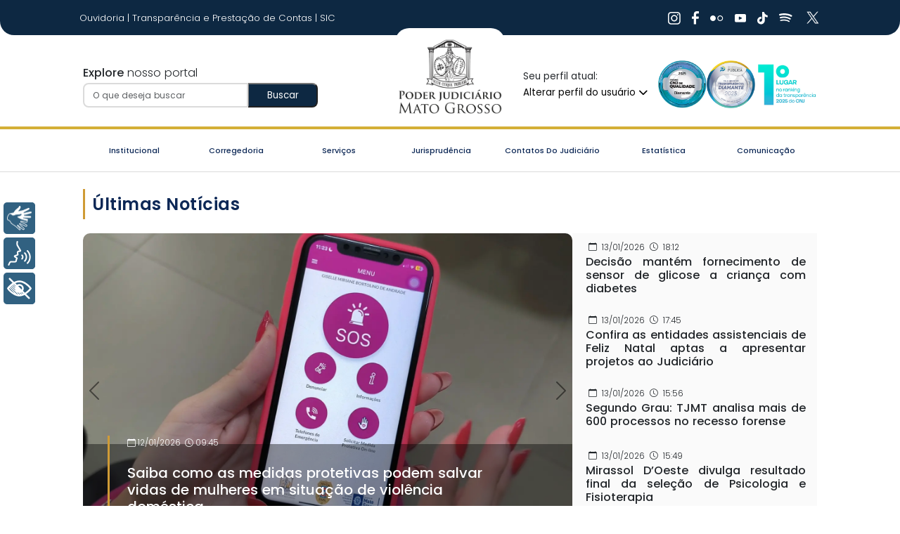

--- FILE ---
content_type: text/html;charset=UTF-8
request_url: https://www.tjmt.jus.br/
body_size: 28651
content:
<!DOCTYPE html><html lang="pt" data-beasties-container><head><base href="/">
  <meta charset="utf-8">
  <title>Poder Judiciário do Estado de Mato Grosso</title>
  <meta name="msapplication-TileImage" content="https://cms-midia.tjmt.jus.br/dsaportaltjmt/biblioteca-midia/18d40000-0aa6-0a58-27f6-08dd25e317fb/18d40000-0aa6-0a58-5660-08dd25e317fb.webp">
  <meta itemprop="name" content="Poder Judiciário do Estado de Mato Grosso">
  <meta itemprop="image" content="https://cms-midia.tjmt.jus.br/dsaportaltjmt/biblioteca-midia/18d40000-0aa6-0a58-27f6-08dd25e317fb/18d40000-0aa6-0a58-5660-08dd25e317fb.webp">
  <meta itemprop="description" content="Portal oficial do Poder Judiciário do Estado de Mato Grosso. Aqui você encontra serviços, notícias e informações do TJMT.">
  <meta property="og:type" content="website">
  <meta property="og:locale" content="pt_BR">
  <meta name="viewport" content="width=device-width, initial-scale=1">
  <link rel="icon" type="image/x-icon" href="assets/favicon.png">
  <link rel="preconnect" href="https://cms-midia-rc.tjmt.jus.br">
  <link rel="preconnect" href="https://cms-midia.tjmt.jus.br">
  <meta property="og:site_name" content="Poder Judiciário do Estado de Mato Grosso">
  <meta property="og:title" content="Poder Judiciário do Estado de Mato Grosso">
  <meta property="og:description" content="Portal oficial do Poder Judiciário do Estado de Mato Grosso. Aqui você encontra serviços, notícias e informações do TJMT.">
  <meta property="og:image" content="https://cms-midia.tjmt.jus.br/dsaportaltjmt/biblioteca-midia/18d40000-0aa6-0a58-27f6-08dd25e317fb/18d40000-0aa6-0a58-5660-08dd25e317fb.webp">
  <meta property="og:url" content="https://www.tjmt.jus.br">
  <meta name="twitter:card" content="summary_large_image">
  <meta name="twitter:title" content="Poder Judiciário do Estado de Mato Grosso">
  <meta name="twitter:description" content="Portal oficial do Poder Judiciário do Estado de Mato Grosso. Aqui você encontra serviços, notícias e informações do TJMT.">
  <meta name="twitter:image" content="https://cms-midia.tjmt.jus.br/dsaportaltjmt/biblioteca-midia/18d40000-0aa6-0a58-27f6-08dd25e317fb/18d40000-0aa6-0a58-5660-08dd25e317fb.webp">
<script src="https://hellsgate.tjmt.jus.br/design-system/footer/latest/footer-element.bundle.js"></script>
  <!-- Google Tag Manager -->
  <script>
    (function(w,d,s,l,i){w[l]=w[l]||[];w[l].push({'gtm.start':
        new Date().getTime(),event:'gtm.js'});var f=d.getElementsByTagName(s)[0],
      j=d.createElement(s),dl=l!='dataLayer'?'&l='+l:'';j.async=true;j.src=
      'https://www.googletagmanager.com/gtm.js?id='+i+dl;f.parentNode.insertBefore(j,f);
    })(window,document,'script','dataLayer','GTM-MHM7GN6Q');
  </script>
  <script type="text/javascript" src="https://cdn.rybena.com.br/dom/master/latest/rybena.js?lang=ptBR"></script>
  <script async src="https://www.googletagmanager.com/gtag/js?id=G-PX9L9V1TCQ"></script>
  <script>
    window.dataLayer = window.dataLayer || [];
    function gtag(){dataLayer.push(arguments);}
    gtag('js', new Date());
    gtag('config', 'G-PX9L9V1TCQ');
  </script>
<style>@font-face{font-family:Poppins;src:url(/assets/fonts/Poppins-Bold.woff) format("woff");font-weight:700}@font-face{font-family:Poppins;src:url(/assets/fonts/Poppins-Italic.woff) format("woff");font-style:italic}@font-face{font-family:Poppins;src:url(/assets/fonts/Poppins-Light-Italic.woff) format("woff");font-weight:300;font-style:italic}@font-face{font-family:Poppins;src:url(/assets/fonts/Poppins-Light.woff) format("woff");font-weight:300}@font-face{font-family:Poppins;src:url(/assets/fonts/Poppins-Medium-Italic.woff) format("woff");font-weight:500;font-style:italic}@font-face{font-family:Poppins;src:url(/assets/fonts/Poppins-Medium.woff) format("woff");font-weight:500}@font-face{font-family:Poppins;src:url(/assets/fonts/Poppins-Regular.woff) format("woff")}@font-face{font-family:Poppins;src:url(/assets/fonts/Poppins-SemiBold.woff) format("woff");font-weight:600}:root{--bs-blue: #0d6efd;--bs-indigo: #6610f2;--bs-purple: #6f42c1;--bs-pink: #d63384;--bs-red: #dc3545;--bs-orange: #fd7e14;--bs-yellow: #ffc107;--bs-green: #198754;--bs-teal: #20c997;--bs-cyan: #0dcaf0;--bs-black: #000;--bs-white: #fff;--bs-gray: #6c757d;--bs-gray-dark: #343a40;--bs-gray-100: #f8f9fa;--bs-gray-200: #e9ecef;--bs-gray-300: #dee2e6;--bs-gray-400: #ced4da;--bs-gray-500: #adb5bd;--bs-gray-600: #6c757d;--bs-gray-700: #495057;--bs-gray-800: #343a40;--bs-gray-900: #212529;--bs-primary: #0d6efd;--bs-secondary: #6c757d;--bs-success: #198754;--bs-info: #0dcaf0;--bs-warning: #ffc107;--bs-danger: #dc3545;--bs-light: #f8f9fa;--bs-dark: #212529;--bs-primary-rgb: 13, 110, 253;--bs-secondary-rgb: 108, 117, 125;--bs-success-rgb: 25, 135, 84;--bs-info-rgb: 13, 202, 240;--bs-warning-rgb: 255, 193, 7;--bs-danger-rgb: 220, 53, 69;--bs-light-rgb: 248, 249, 250;--bs-dark-rgb: 33, 37, 41;--bs-primary-text-emphasis: rgb(5.2, 44, 101.2);--bs-secondary-text-emphasis: rgb(43.2, 46.8, 50);--bs-success-text-emphasis: rgb(10, 54, 33.6);--bs-info-text-emphasis: rgb(5.2, 80.8, 96);--bs-warning-text-emphasis: rgb(102, 77.2, 2.8);--bs-danger-text-emphasis: rgb(88, 21.2, 27.6);--bs-light-text-emphasis: #495057;--bs-dark-text-emphasis: #495057;--bs-primary-bg-subtle: rgb(206.6, 226, 254.6);--bs-secondary-bg-subtle: rgb(225.6, 227.4, 229);--bs-success-bg-subtle: rgb(209, 231, 220.8);--bs-info-bg-subtle: rgb(206.6, 244.4, 252);--bs-warning-bg-subtle: rgb(255, 242.6, 205.4);--bs-danger-bg-subtle: rgb(248, 214.6, 217.8);--bs-light-bg-subtle: rgb(251.5, 252, 252.5);--bs-dark-bg-subtle: #ced4da;--bs-primary-border-subtle: rgb(158.2, 197, 254.2);--bs-secondary-border-subtle: rgb(196.2, 199.8, 203);--bs-success-border-subtle: rgb(163, 207, 186.6);--bs-info-border-subtle: rgb(158.2, 233.8, 249);--bs-warning-border-subtle: rgb(255, 230.2, 155.8);--bs-danger-border-subtle: rgb(241, 174.2, 180.6);--bs-light-border-subtle: #e9ecef;--bs-dark-border-subtle: #adb5bd;--bs-white-rgb: 255, 255, 255;--bs-black-rgb: 0, 0, 0;--bs-font-sans-serif: system-ui, -apple-system, "Segoe UI", Roboto, "Helvetica Neue", "Noto Sans", "Liberation Sans", Arial, sans-serif, "Apple Color Emoji", "Segoe UI Emoji", "Segoe UI Symbol", "Noto Color Emoji";--bs-font-monospace: SFMono-Regular, Menlo, Monaco, Consolas, "Liberation Mono", "Courier New", monospace;--bs-gradient: linear-gradient(180deg, rgba(255, 255, 255, .15), rgba(255, 255, 255, 0));--bs-body-font-family: var(--bs-font-sans-serif);--bs-body-font-size: 1rem;--bs-body-font-weight: 400;--bs-body-line-height: 1.5;--bs-body-color: #212529;--bs-body-color-rgb: 33, 37, 41;--bs-body-bg: #fff;--bs-body-bg-rgb: 255, 255, 255;--bs-emphasis-color: #000;--bs-emphasis-color-rgb: 0, 0, 0;--bs-secondary-color: rgba(33, 37, 41, .75);--bs-secondary-color-rgb: 33, 37, 41;--bs-secondary-bg: #e9ecef;--bs-secondary-bg-rgb: 233, 236, 239;--bs-tertiary-color: rgba(33, 37, 41, .5);--bs-tertiary-color-rgb: 33, 37, 41;--bs-tertiary-bg: #f8f9fa;--bs-tertiary-bg-rgb: 248, 249, 250;--bs-heading-color: inherit;--bs-link-color: #0d6efd;--bs-link-color-rgb: 13, 110, 253;--bs-link-decoration: underline;--bs-link-hover-color: rgb(10.4, 88, 202.4);--bs-link-hover-color-rgb: 10, 88, 202;--bs-code-color: #d63384;--bs-highlight-color: #212529;--bs-highlight-bg: rgb(255, 242.6, 205.4);--bs-border-width: 1px;--bs-border-style: solid;--bs-border-color: #dee2e6;--bs-border-color-translucent: rgba(0, 0, 0, .175);--bs-border-radius: .375rem;--bs-border-radius-sm: .25rem;--bs-border-radius-lg: .5rem;--bs-border-radius-xl: 1rem;--bs-border-radius-xxl: 2rem;--bs-border-radius-2xl: var(--bs-border-radius-xxl);--bs-border-radius-pill: 50rem;--bs-box-shadow: 0 .5rem 1rem rgba(0, 0, 0, .15);--bs-box-shadow-sm: 0 .125rem .25rem rgba(0, 0, 0, .075);--bs-box-shadow-lg: 0 1rem 3rem rgba(0, 0, 0, .175);--bs-box-shadow-inset: inset 0 1px 2px rgba(0, 0, 0, .075);--bs-focus-ring-width: .25rem;--bs-focus-ring-opacity: .25;--bs-focus-ring-color: rgba(13, 110, 253, .25);--bs-form-valid-color: #198754;--bs-form-valid-border-color: #198754;--bs-form-invalid-color: #dc3545;--bs-form-invalid-border-color: #dc3545}*,*:before,*:after{box-sizing:border-box}@media (prefers-reduced-motion: no-preference){:root{scroll-behavior:smooth}}body{margin:0;font-family:var(--bs-body-font-family);font-size:var(--bs-body-font-size);font-weight:var(--bs-body-font-weight);line-height:var(--bs-body-line-height);color:var(--bs-body-color);text-align:var(--bs-body-text-align);background-color:var(--bs-body-bg);-webkit-text-size-adjust:100%;-webkit-tap-highlight-color:rgba(0,0,0,0)}p{margin-top:0;margin-bottom:1rem}ul{padding-left:2rem}ul{margin-top:0;margin-bottom:1rem}small{font-size:.875em}a{color:rgba(var(--bs-link-color-rgb),var(--bs-link-opacity, 1));text-decoration:underline}a:hover{--bs-link-color-rgb: var(--bs-link-hover-color-rgb)}a:not([href]):not([class]),a:not([href]):not([class]):hover{color:inherit;text-decoration:none}img{vertical-align:middle}label{display:inline-block}button{border-radius:0}button:focus:not(:focus-visible){outline:0}input,button,select{margin:0;font-family:inherit;font-size:inherit;line-height:inherit}button,select{text-transform:none}select{word-wrap:normal}select:disabled{opacity:1}button,[type=button]{-webkit-appearance:button}button:not(:disabled),[type=button]:not(:disabled){cursor:pointer}iframe{border:0}.img-fluid{max-width:100%;height:auto}.container,.container-fluid{--bs-gutter-x: 1.5rem;--bs-gutter-y: 0;width:100%;padding-right:calc(var(--bs-gutter-x) * .5);padding-left:calc(var(--bs-gutter-x) * .5);margin-right:auto;margin-left:auto}@media (min-width: 576px){.container{max-width:540px}}@media (min-width: 768px){.container{max-width:720px}}@media (min-width: 992px){.container{max-width:960px}}@media (min-width: 1200px){.container{max-width:1140px}}@media (min-width: 1400px){.container{max-width:1320px}}:root{--bs-breakpoint-xs: 0;--bs-breakpoint-sm: 576px;--bs-breakpoint-md: 768px;--bs-breakpoint-lg: 992px;--bs-breakpoint-xl: 1200px;--bs-breakpoint-xxl: 1400px}.row{--bs-gutter-x: 1.5rem;--bs-gutter-y: 0;display:flex;flex-wrap:wrap;margin-top:calc(-1 * var(--bs-gutter-y));margin-right:calc(-.5 * var(--bs-gutter-x));margin-left:calc(-.5 * var(--bs-gutter-x))}.row>*{flex-shrink:0;width:100%;max-width:100%;padding-right:calc(var(--bs-gutter-x) * .5);padding-left:calc(var(--bs-gutter-x) * .5);margin-top:var(--bs-gutter-y)}.col-12{flex:0 0 auto;width:100%}.g-4,.gx-4{--bs-gutter-x: 1.5rem}.g-4{--bs-gutter-y: 1.5rem}@media (min-width: 768px){.col-md-3{flex:0 0 auto;width:25%}.col-md-4{flex:0 0 auto;width:33.33333333%}.col-md-8{flex:0 0 auto;width:66.66666667%}.col-md-9{flex:0 0 auto;width:75%}}@media (min-width: 992px){.col-lg-auto{flex:0 0 auto;width:auto}.gx-lg-5{--bs-gutter-x: 3rem}}.form-control{display:block;width:100%;padding:.375rem .75rem;font-size:1rem;font-weight:400;line-height:1.5;color:var(--bs-body-color);appearance:none;background-color:var(--bs-body-bg);background-clip:padding-box;border:var(--bs-border-width) solid var(--bs-border-color);border-radius:var(--bs-border-radius);transition:border-color .15s ease-in-out,box-shadow .15s ease-in-out}@media (prefers-reduced-motion: reduce){.form-control{transition:none}}.form-control:focus{color:var(--bs-body-color);background-color:var(--bs-body-bg);border-color:#86b7fe;outline:0;box-shadow:0 0 0 .25rem #0d6efd40}.form-control::-webkit-date-and-time-value{min-width:85px;height:1.5em;margin:0}.form-control::-webkit-datetime-edit{display:block;padding:0}.form-control::placeholder{color:var(--bs-secondary-color);opacity:1}.form-control:disabled{background-color:var(--bs-secondary-bg);opacity:1}.form-control::file-selector-button{padding:.375rem .75rem;margin:-.375rem -.75rem;margin-inline-end:.75rem;color:var(--bs-body-color);background-color:var(--bs-tertiary-bg);pointer-events:none;border-color:inherit;border-style:solid;border-width:0;border-inline-end-width:var(--bs-border-width);border-radius:0;transition:color .15s ease-in-out,background-color .15s ease-in-out,border-color .15s ease-in-out,box-shadow .15s ease-in-out}@media (prefers-reduced-motion: reduce){.form-control::file-selector-button{transition:none}}.form-control:hover:not(:disabled):not([readonly])::file-selector-button{background-color:var(--bs-secondary-bg)}.form-select{--bs-form-select-bg-img: url("data:image/svg+xml,%3csvg xmlns='http://www.w3.org/2000/svg' viewBox='0 0 16 16'%3e%3cpath fill='none' stroke='%23343a40' stroke-linecap='round' stroke-linejoin='round' stroke-width='2' d='m2 5 6 6 6-6'/%3e%3c/svg%3e");display:block;width:100%;padding:.375rem 2.25rem .375rem .75rem;font-size:1rem;font-weight:400;line-height:1.5;color:var(--bs-body-color);appearance:none;background-color:var(--bs-body-bg);background-image:var(--bs-form-select-bg-img),var(--bs-form-select-bg-icon, none);background-repeat:no-repeat;background-position:right .75rem center;background-size:16px 12px;border:var(--bs-border-width) solid var(--bs-border-color);border-radius:var(--bs-border-radius);transition:border-color .15s ease-in-out,box-shadow .15s ease-in-out}@media (prefers-reduced-motion: reduce){.form-select{transition:none}}.form-select:focus{border-color:#86b7fe;outline:0;box-shadow:0 0 0 .25rem #0d6efd40}.form-select:disabled{background-color:var(--bs-secondary-bg)}.form-select:-moz-focusring{color:transparent;text-shadow:0 0 0 var(--bs-body-color)}.input-group{position:relative;display:flex;flex-wrap:wrap;align-items:stretch;width:100%}.input-group>.form-control{position:relative;flex:1 1 auto;width:1%;min-width:0}.input-group>.form-control:focus{z-index:5}.input-group:not(.has-validation)>:not(:last-child):not(.dropdown-toggle):not(.dropdown-menu):not(.form-floating),.input-group:not(.has-validation)>.dropdown-toggle:nth-last-child(n+3),.input-group:not(.has-validation)>.form-floating:not(:last-child)>.form-control{border-top-right-radius:0;border-bottom-right-radius:0}.input-group>:not(:first-child):not(.dropdown-menu):not(.valid-tooltip):not(.valid-feedback):not(.invalid-tooltip):not(.invalid-feedback){margin-left:calc(var(--bs-border-width) * -1);border-top-left-radius:0;border-bottom-left-radius:0}.collapse:not(.show){display:none}.nav{--bs-nav-link-padding-x: 1rem;--bs-nav-link-padding-y: .5rem;--bs-nav-link-font-weight: ;--bs-nav-link-color: var(--bs-link-color);--bs-nav-link-hover-color: var(--bs-link-hover-color);--bs-nav-link-disabled-color: var(--bs-secondary-color);display:flex;flex-wrap:wrap;padding-left:0;margin-bottom:0;list-style:none}.nav-link{display:block;padding:var(--bs-nav-link-padding-y) var(--bs-nav-link-padding-x);font-size:var(--bs-nav-link-font-size);font-weight:var(--bs-nav-link-font-weight);color:var(--bs-nav-link-color);text-decoration:none;background:none;border:0;transition:color .15s ease-in-out,background-color .15s ease-in-out,border-color .15s ease-in-out}.nav-link:focus-visible{outline:0;box-shadow:0 0 0 .25rem #0d6efd40}.nav-link:disabled{color:var(--bs-nav-link-disabled-color);pointer-events:none;cursor:default}.navbar{--bs-navbar-padding-x: 0;--bs-navbar-padding-y: .5rem;--bs-navbar-color: rgba(var(--bs-emphasis-color-rgb), .65);--bs-navbar-hover-color: rgba(var(--bs-emphasis-color-rgb), .8);--bs-navbar-disabled-color: rgba(var(--bs-emphasis-color-rgb), .3);--bs-navbar-active-color: rgba(var(--bs-emphasis-color-rgb), 1);--bs-navbar-brand-padding-y: .3125rem;--bs-navbar-brand-margin-end: 1rem;--bs-navbar-brand-font-size: 1.25rem;--bs-navbar-brand-color: rgba(var(--bs-emphasis-color-rgb), 1);--bs-navbar-brand-hover-color: rgba(var(--bs-emphasis-color-rgb), 1);--bs-navbar-nav-link-padding-x: .5rem;--bs-navbar-toggler-padding-y: .25rem;--bs-navbar-toggler-padding-x: .75rem;--bs-navbar-toggler-font-size: 1.25rem;--bs-navbar-toggler-icon-bg: url("data:image/svg+xml,%3csvg xmlns='http://www.w3.org/2000/svg' viewBox='0 0 30 30'%3e%3cpath stroke='rgba%2833, 37, 41, 0.75%29' stroke-linecap='round' stroke-miterlimit='10' stroke-width='2' d='M4 7h22M4 15h22M4 23h22'/%3e%3c/svg%3e");--bs-navbar-toggler-border-color: rgba(var(--bs-emphasis-color-rgb), .15);--bs-navbar-toggler-border-radius: var(--bs-border-radius);--bs-navbar-toggler-focus-width: .25rem;--bs-navbar-toggler-transition: box-shadow .15s ease-in-out;position:relative;display:flex;flex-wrap:wrap;align-items:center;justify-content:space-between;padding:var(--bs-navbar-padding-y) var(--bs-navbar-padding-x)}.navbar-toggler{padding:var(--bs-navbar-toggler-padding-y) var(--bs-navbar-toggler-padding-x);font-size:var(--bs-navbar-toggler-font-size);line-height:1;color:var(--bs-navbar-color);background-color:transparent;border:var(--bs-border-width) solid var(--bs-navbar-toggler-border-color);border-radius:var(--bs-navbar-toggler-border-radius);transition:var(--bs-navbar-toggler-transition)}.navbar-toggler:focus{text-decoration:none;outline:0;box-shadow:0 0 0 var(--bs-navbar-toggler-focus-width)}@media (min-width: 992px){.navbar-expand-lg{flex-wrap:nowrap;justify-content:flex-start}.navbar-expand-lg .navbar-nav{flex-direction:row}.navbar-expand-lg .navbar-nav .nav-link{padding-right:var(--bs-navbar-nav-link-padding-x);padding-left:var(--bs-navbar-nav-link-padding-x)}.navbar-expand-lg .navbar-collapse{display:flex!important;flex-basis:auto}.navbar-expand-lg .navbar-toggler{display:none}}.card{--bs-card-spacer-y: 1rem;--bs-card-spacer-x: 1rem;--bs-card-title-spacer-y: .5rem;--bs-card-title-color: ;--bs-card-subtitle-color: ;--bs-card-border-width: var(--bs-border-width);--bs-card-border-color: var(--bs-border-color-translucent);--bs-card-border-radius: var(--bs-border-radius);--bs-card-box-shadow: ;--bs-card-inner-border-radius: calc(var(--bs-border-radius) - (var(--bs-border-width)));--bs-card-cap-padding-y: .5rem;--bs-card-cap-padding-x: 1rem;--bs-card-cap-bg: rgba(var(--bs-body-color-rgb), .03);--bs-card-cap-color: ;--bs-card-height: ;--bs-card-color: ;--bs-card-bg: var(--bs-body-bg);--bs-card-img-overlay-padding: 1rem;--bs-card-group-margin: .75rem;position:relative;display:flex;flex-direction:column;min-width:0;height:var(--bs-card-height);color:var(--bs-body-color);word-wrap:break-word;background-color:var(--bs-card-bg);background-clip:border-box;border:var(--bs-card-border-width) solid var(--bs-card-border-color);border-radius:var(--bs-card-border-radius)}.card-body{flex:1 1 auto;padding:var(--bs-card-spacer-y) var(--bs-card-spacer-x);color:var(--bs-card-color)}.list-group{--bs-list-group-color: var(--bs-body-color);--bs-list-group-bg: var(--bs-body-bg);--bs-list-group-border-color: var(--bs-border-color);--bs-list-group-border-width: var(--bs-border-width);--bs-list-group-border-radius: var(--bs-border-radius);--bs-list-group-item-padding-x: 1rem;--bs-list-group-item-padding-y: .5rem;--bs-list-group-action-color: var(--bs-secondary-color);--bs-list-group-action-hover-color: var(--bs-emphasis-color);--bs-list-group-action-hover-bg: var(--bs-tertiary-bg);--bs-list-group-action-active-color: var(--bs-body-color);--bs-list-group-action-active-bg: var(--bs-secondary-bg);--bs-list-group-disabled-color: var(--bs-secondary-color);--bs-list-group-disabled-bg: var(--bs-body-bg);--bs-list-group-active-color: #fff;--bs-list-group-active-bg: #0d6efd;--bs-list-group-active-border-color: #0d6efd;display:flex;flex-direction:column;padding-left:0;margin-bottom:0;border-radius:var(--bs-list-group-border-radius)}.list-group-item-action{width:100%;color:var(--bs-list-group-action-color);text-align:inherit}.list-group-item-action:hover,.list-group-item-action:focus{z-index:1;color:var(--bs-list-group-action-hover-color);text-decoration:none;background-color:var(--bs-list-group-action-hover-bg)}.list-group-item-action:active{color:var(--bs-list-group-action-active-color);background-color:var(--bs-list-group-action-active-bg)}.list-group-item{position:relative;display:block;padding:var(--bs-list-group-item-padding-y) var(--bs-list-group-item-padding-x);color:var(--bs-list-group-color);text-decoration:none;background-color:var(--bs-list-group-bg);border:var(--bs-list-group-border-width) solid var(--bs-list-group-border-color)}.list-group-item:first-child{border-top-left-radius:inherit;border-top-right-radius:inherit}.list-group-item:last-child{border-bottom-right-radius:inherit;border-bottom-left-radius:inherit}.list-group-item:disabled{color:var(--bs-list-group-disabled-color);pointer-events:none;background-color:var(--bs-list-group-disabled-bg)}.modal{--bs-modal-zindex: 1055;--bs-modal-width: 500px;--bs-modal-padding: 1rem;--bs-modal-margin: .5rem;--bs-modal-color: ;--bs-modal-bg: var(--bs-body-bg);--bs-modal-border-color: var(--bs-border-color-translucent);--bs-modal-border-width: var(--bs-border-width);--bs-modal-border-radius: var(--bs-border-radius-lg);--bs-modal-box-shadow: var(--bs-box-shadow-sm);--bs-modal-inner-border-radius: calc(var(--bs-border-radius-lg) - (var(--bs-border-width)));--bs-modal-header-padding-x: 1rem;--bs-modal-header-padding-y: 1rem;--bs-modal-header-padding: 1rem 1rem;--bs-modal-header-border-color: var(--bs-border-color);--bs-modal-header-border-width: var(--bs-border-width);--bs-modal-title-line-height: 1.5;--bs-modal-footer-gap: .5rem;--bs-modal-footer-bg: ;--bs-modal-footer-border-color: var(--bs-border-color);--bs-modal-footer-border-width: var(--bs-border-width);position:fixed;top:0;left:0;z-index:var(--bs-modal-zindex);display:none;width:100%;height:100%;overflow-x:hidden;overflow-y:auto;outline:0}.modal-content{position:relative;display:flex;flex-direction:column;width:100%;color:var(--bs-modal-color);pointer-events:auto;background-color:var(--bs-modal-bg);background-clip:padding-box;border:var(--bs-modal-border-width) solid var(--bs-modal-border-color);border-radius:var(--bs-modal-border-radius);outline:0}@media (min-width: 576px){.modal{--bs-modal-margin: 1.75rem;--bs-modal-box-shadow: var(--bs-box-shadow)}}.carousel{position:relative}.carousel-inner{position:relative;width:100%;overflow:hidden}.carousel-inner:after{display:block;clear:both;content:""}.carousel-item{position:relative;display:none;float:left;width:100%;margin-right:-100%;backface-visibility:hidden;transition:transform .6s ease-in-out}@media (prefers-reduced-motion: reduce){.carousel-item{transition:none}}.carousel-item.active{display:block}.carousel-control-prev,.carousel-control-next{position:absolute;top:0;bottom:0;z-index:1;display:flex;align-items:center;justify-content:center;width:15%;padding:0;color:#fff;text-align:center;background:none;border:0;opacity:.5;transition:opacity .15s ease}@media (prefers-reduced-motion: reduce){.carousel-control-prev,.carousel-control-next{transition:none}}.carousel-control-prev:hover,.carousel-control-prev:focus,.carousel-control-next:hover,.carousel-control-next:focus{color:#fff;text-decoration:none;outline:0;opacity:.9}.carousel-control-prev{left:0}.carousel-control-next{right:0}.carousel-control-prev-icon,.carousel-control-next-icon{display:inline-block;width:2rem;height:2rem;background-repeat:no-repeat;background-position:50%;background-size:100% 100%}.carousel-control-prev-icon{background-image:url("data:image/svg+xml,%3csvg xmlns='http://www.w3.org/2000/svg' viewBox='0 0 16 16' fill='%23fff'%3e%3cpath d='M11.354 1.646a.5.5 0 0 1 0 .708L5.707 8l5.647 5.646a.5.5 0 0 1-.708.708l-6-6a.5.5 0 0 1 0-.708l6-6a.5.5 0 0 1 .708 0z'/%3e%3c/svg%3e")}.carousel-control-next-icon{background-image:url("data:image/svg+xml,%3csvg xmlns='http://www.w3.org/2000/svg' viewBox='0 0 16 16' fill='%23fff'%3e%3cpath d='M4.646 1.646a.5.5 0 0 1 .708 0l6 6a.5.5 0 0 1 0 .708l-6 6a.5.5 0 0 1-.708-.708L10.293 8 4.646 2.354a.5.5 0 0 1 0-.708z'/%3e%3c/svg%3e")}.carousel-indicators{position:absolute;right:0;bottom:0;left:0;z-index:2;display:flex;justify-content:center;padding:0;margin-right:15%;margin-bottom:1rem;margin-left:15%}.carousel-indicators [data-bs-target]{box-sizing:content-box;flex:0 1 auto;width:30px;height:3px;padding:0;margin-right:3px;margin-left:3px;text-indent:-999px;cursor:pointer;background-color:#fff;background-clip:padding-box;border:0;border-top:10px solid transparent;border-bottom:10px solid transparent;opacity:.5;transition:opacity .6s ease}@media (prefers-reduced-motion: reduce){.carousel-indicators [data-bs-target]{transition:none}}.carousel-indicators .active{opacity:1}.carousel-caption{position:absolute;right:15%;bottom:1.25rem;left:15%;padding-top:1.25rem;padding-bottom:1.25rem;color:#fff;text-align:center}.text-bg-primary{color:#fff!important;background-color:RGBA(var(--bs-primary-rgb),var(--bs-bg-opacity, 1))!important}.visually-hidden{width:1px!important;height:1px!important;padding:0!important;margin:-1px!important;overflow:hidden!important;clip:rect(0,0,0,0)!important;white-space:nowrap!important;border:0!important}.visually-hidden:not(caption){position:absolute!important}.d-flex{display:flex!important}.w-100{width:100%!important}.flex-wrap{flex-wrap:wrap!important}.justify-content-end{justify-content:flex-end!important}.justify-content-center{justify-content:center!important}.justify-content-between{justify-content:space-between!important}.justify-content-around{justify-content:space-around!important}.align-items-center{align-items:center!important}.mx-1{margin-right:.25rem!important;margin-left:.25rem!important}.mx-auto{margin-right:auto!important;margin-left:auto!important}.mt-4{margin-top:1.5rem!important}.me-2{margin-right:.5rem!important}.mb-2{margin-bottom:.5rem!important}.mb-auto{margin-bottom:auto!important}.px-2{padding-right:.5rem!important;padding-left:.5rem!important}.px-4{padding-right:1.5rem!important;padding-left:1.5rem!important}.text-center{text-align:center!important}.text-white{--bs-text-opacity: 1;color:rgba(var(--bs-white-rgb),var(--bs-text-opacity))!important}@media (min-width: 768px){.mb-md-0{margin-bottom:0!important}}@media (min-width: 992px){.justify-content-lg-start{justify-content:flex-start!important}.me-lg-auto{margin-right:auto!important}.px-lg-5{padding-right:3rem!important;padding-left:3rem!important}}body{display:flex;flex-direction:column}.content-layout{flex:1}.content-body{margin-bottom:200px}.container-fluid{padding-right:calc(var(--bs-gutter-x) * 1.2);padding-left:calc(var(--bs-gutter-x) * 1.2)}header{border-radius:0 0 20px 20px}@media only screen and (max-width: 1024px){.top-menu{display:none!important}.nav span{padding:3px 14px!important}}.oselo{display:none}@media only screen and (max-width: 992px){.toggle-menu-btn{position:absolute;top:-57px}.oselo{display:flex;gap:20px}#navbarResponsive{position:absolute;top:-315px!important;left:0;right:0;width:100%!important;z-index:9;background:#0d2842;padding:15px 50px 25px;border-radius:0 0 30px 30px}#navbarResponsive a{color:#fff}}@media only screen and (max-width: 999px){.toggle-menu-btn{position:absolute;top:-57px}.oselo{display:flex;gap:20px}#navbarResponsive{position:absolute;top:-115px!important;left:0;right:0;width:100%!important;z-index:9;background:#0d2842;display:inline;padding:15px 50px 25px;border-radius:0 0 30px 30px}#navbarResponsive a{color:#fff}.navbar-expand-lg .navbar-toggler{display:block!important;position:absolute;right:20px}.navbar-expand-lg .navbar-nav{display:flex}}@media only screen and (max-width: 792px){.nav span{font-size:9px;padding:8px 14px!important}}.nav{--bs-nav-link-padding-x: 1rem;--bs-nav-link-padding-y: .5rem;--bs-nav-link-font-weight: ;--bs-nav-link-color: var(--bs-link-color);--bs-nav-link-hover-color: var(--bs-link-hover-color);--bs-nav-link-disabled-color: #6c757d;display:flex;flex-wrap:wrap;padding-left:0;margin-bottom:0;list-style:none}.nav-link{display:block;padding:var(--bs-nav-link-padding-y) var(--bs-nav-link-padding-x);font-size:var(--bs-nav-link-font-size);font-weight:var(--bs-nav-link-font-weight);color:var(--bs-nav-link-color);text-decoration:none;transition:color .15s ease-in-out,background-color .15s ease-in-out,border-color .15s ease-in-out}@media (prefers-reduced-motion: reduce){.nav-link{transition:none}}.nav-link:hover,.nav-link:focus{color:var(--bs-nav-link-hover-color)}.nav-item a{cursor:pointer!important;padding:15px 5px}.nav-item a{word-wrap:normal;white-space:normal;width:max-content;max-width:230px}.navbar{--bs-navbar-padding-x: 0;--bs-navbar-padding-y: .5rem;--bs-navbar-color: var(--bs-black);--bs-navbar-hover-color: var(--bs-black);--bs-navbar-disabled-color: var(--bs-gray-900);--bs-navbar-active-color: var(--bs-black);--bs-navbar-brand-padding-y: .3125rem;--bs-navbar-brand-margin-end: 1rem;--bs-navbar-brand-font-size: 1.25rem;--bs-navbar-brand-color: var(--bs-black);--bs-navbar-brand-hover-color: var(--bs-black);--bs-navbar-nav-link-padding-x: .5rem;--bs-navbar-toggler-padding-y: .25rem;--bs-navbar-toggler-padding-x: .75rem;--bs-navbar-toggler-font-size: 1.25rem;--bs-navbar-toggler-icon-bg: url("data:image/svg+xml,%3csvg xmlns='http://www.w3.org/2000/svg' viewBox='0 0 30 30'%3e%3cpath stroke='rgba%280, 0, 0, 0.55%29' stroke-linecap='round' stroke-miterlimit='10' stroke-width='2' d='M4 7h22M4 15h22M4 23h22'/%3e%3c/svg%3e");--bs-navbar-toggler-border-color: rgba(0, 0, 0, .1);--bs-navbar-toggler-border-radius: .375rem;--bs-navbar-toggler-focus-width: .25rem;--bs-navbar-toggler-transition: box-shadow .15s ease-in-out;position:relative;display:flex;flex-wrap:wrap;align-items:center;justify-content:space-between;padding:var(--bs-navbar-padding-y) var(--bs-navbar-padding-x)}.navbar>.container{display:flex;flex-wrap:inherit;align-items:center;justify-content:space-between}.navbar-nav{--bs-nav-link-padding-x: 0;--bs-nav-link-padding-y: .5rem;--bs-nav-link-font-weight: ;--bs-nav-link-color: var(--bs-navbar-color);--bs-nav-link-hover-color: var(--bs-navbar-hover-color);--bs-nav-link-disabled-color: var(--bs-navbar-disabled-color);display:flex;flex-direction:column;padding-left:0;margin-bottom:0;list-style:none}.navbar-collapse{flex-basis:100%;flex-grow:1;align-items:center}.navbar-toggler{padding:var(--bs-navbar-toggler-padding-y) var(--bs-navbar-toggler-padding-x);font-size:var(--bs-navbar-toggler-font-size);line-height:1;color:var(--bs-navbar-color);background-color:transparent;border:none;border-radius:var(--bs-navbar-toggler-border-radius);transition:var(--bs-navbar-toggler-transition)}@media (prefers-reduced-motion: reduce){.navbar-toggler{transition:none}}.navbar-toggler:hover{text-decoration:none}.navbar-toggler:focus{text-decoration:none;outline:0;box-shadow:none}.navbar-toggler-icon{display:inline-block;width:1.5em;height:1.5em;vertical-align:middle;background-image:var(--bs-navbar-toggler-icon-bg);background-repeat:no-repeat;background-position:center;background-size:100%}@media (max-width: 992px){.nav-item a{padding:5px}}@media (max-width: 999px){.collapse:not(.show){display:none!important}}@media (min-width: 992px){.navbar-expand-lg{flex-wrap:nowrap;justify-content:flex-start}.navbar-expand-lg .navbar-nav{flex-direction:row;display:flex;flex-grow:1;text-align:center}.navbar-expand-lg .navbar-nav .nav-link{padding-right:var(--bs-navbar-nav-link-padding-x);padding-left:var(--bs-navbar-nav-link-padding-x)}.navbar-expand-lg .navbar-collapse{display:flex;flex-basis:auto}.navbar-expand-lg .navbar-toggler{display:none}}.cursor-pointer{cursor:pointer}:root{--bs-centralservicos:#FAFAFA;--bs-servicos:#CF9B36;--bs-blue: #0d6efd;--bs-indigo: #6610f2;--bs-purple: #6f42c1;--bs-pink: #d63384;--bs-red: #dc3545;--bs-orange: #f4623a;--bs-yellow: #ffc107;--bs-green: #198754;--bs-teal: #20c997;--bs-cyan: #0dcaf0;--bs-black: #000;--bs-white: #fff;--bs-gray: #6c757d;--bs-gray-dark: #2B2B2B;--bs-gray-100: #f8f9fa;--bs-gray-200: #e9ecef;--bs-gray-300: #dee2e6;--bs-gray-400: #ced4da;--bs-gray-500: #adb5bd;--bs-gray-600: #6c757d;--bs-gray-700: #495057;--bs-gray-800: #343a40;--bs-gray-900: #212529;--bs-primary: #0D2856;--bs-secondary: #A0AABE;--bs-success: #198754FF;--bs-info: #0DCAF0FF;--bs-warning: #FFBE53;--bs-danger: #DC3545FF;--bs-light: #f8f9fa;--bs-dark: #212529;--bs-primary-rgb: 13, 40, 66;--bs-secondary-rgb: 108, 117, 125;--bs-success-rgb: 25, 135, 84;--bs-info-rgb: 13, 202, 240;--bs-warning-rgb: 255, 193, 7;--bs-danger-rgb: 220, 53, 69;--bs-light-rgb: 248, 249, 250;--bs-dark-rgb: 33, 37, 41;--bs-white-rgb: 255, 255, 255;--bs-black-rgb: 0, 0, 0;--bs-body-color-rgb: 33, 37, 41;--bs-body-bg-rgb: 255, 255, 255;--bs-shadow: rgba(0, 0, 0, .075);--bs-font-sans-serif: "Poppins", sans-serif;--bs-font-monospace: "Poppins", monospace;--bs-body-font-weight: 300;--bs-body-font-size: .83rem;--bs-body-font-family: "Poppins";--bs-gradient: linear-gradient(180deg, rgba(255, 255, 255, .15), rgba(255, 255, 255, 0));--bs-body-line-height: 1.8;--bs-body-color: #212529;--bs-body-bg: #fff;--bs-border-width: 1px;--bs-border-style: solid;--bs-border-color: #dee2e6;--bs-border-color-translucent: rgba(0, 0, 0, .175);--bs-border-radius: .375rem;--bs-border-radius-sm: .25rem;--bs-border-radius-lg: .5rem;--bs-border-radius-xl: 1rem;--bs-border-radius-2xl: 2rem;--bs-border-radius-pill: 50rem;--bs-link-color: #f4623a;--bs-link-hover-color: #c34e2e;--bs-code-color: #d63384;--bs-highlight-bg: #fff3cd;--tjmt-border-color-default: #cf9b36 }body{font-family:Poppins,sans-serif;background-color:#fff!important}.carousel-indicators{margin-bottom:0!important}.carousel-indicators button{width:10px!important;height:10px!important;border-radius:50%}.invisible-text{position:absolute;width:1px;height:1px;padding:0;margin:-1px;overflow:hidden;clip:rect(0,0,0,0);white-space:nowrap;border:0}@media print{.container{max-width:100%!important;padding-left:1rem!important;padding-right:1rem!important}.no-print{display:none!important}}.fa{font-family:var(--fa-style-family, "Font Awesome 6 Free");font-weight:var(--fa-style, 900)}.fa,.fa-solid,.fa-regular{-moz-osx-font-smoothing:grayscale;-webkit-font-smoothing:antialiased;display:var(--fa-display, inline-block);font-style:normal;font-variant:normal;line-height:1;text-rendering:auto}.fa-solid,.fa-regular{font-family:"Font Awesome 6 Free"}@-webkit-keyframes fa-beat{0%,90%{-webkit-transform:scale(1);transform:scale(1)}45%{-webkit-transform:scale(var(--fa-beat-scale, 1.25));transform:scale(var(--fa-beat-scale, 1.25))}}@-webkit-keyframes fa-bounce{0%{-webkit-transform:scale(1,1) translateY(0);transform:scale(1) translateY(0)}10%{-webkit-transform:scale(var(--fa-bounce-start-scale-x, 1.1),var(--fa-bounce-start-scale-y, .9)) translateY(0);transform:scale(var(--fa-bounce-start-scale-x, 1.1),var(--fa-bounce-start-scale-y, .9)) translateY(0)}30%{-webkit-transform:scale(var(--fa-bounce-jump-scale-x, .9),var(--fa-bounce-jump-scale-y, 1.1)) translateY(var(--fa-bounce-height, -.5em));transform:scale(var(--fa-bounce-jump-scale-x, .9),var(--fa-bounce-jump-scale-y, 1.1)) translateY(var(--fa-bounce-height, -.5em))}50%{-webkit-transform:scale(var(--fa-bounce-land-scale-x, 1.05),var(--fa-bounce-land-scale-y, .95)) translateY(0);transform:scale(var(--fa-bounce-land-scale-x, 1.05),var(--fa-bounce-land-scale-y, .95)) translateY(0)}57%{-webkit-transform:scale(1,1) translateY(var(--fa-bounce-rebound, -.125em));transform:scale(1) translateY(var(--fa-bounce-rebound, -.125em))}64%{-webkit-transform:scale(1,1) translateY(0);transform:scale(1) translateY(0)}to{-webkit-transform:scale(1,1) translateY(0);transform:scale(1) translateY(0)}}@-webkit-keyframes fa-fade{50%{opacity:var(--fa-fade-opacity, .4)}}@-webkit-keyframes fa-beat-fade{0%,to{opacity:var(--fa-beat-fade-opacity, .4);-webkit-transform:scale(1);transform:scale(1)}50%{opacity:1;-webkit-transform:scale(var(--fa-beat-fade-scale, 1.125));transform:scale(var(--fa-beat-fade-scale, 1.125))}}@-webkit-keyframes fa-flip{50%{-webkit-transform:rotate3d(var(--fa-flip-x, 0),var(--fa-flip-y, 1),var(--fa-flip-z, 0),var(--fa-flip-angle, -180deg));transform:rotate3d(var(--fa-flip-x, 0),var(--fa-flip-y, 1),var(--fa-flip-z, 0),var(--fa-flip-angle, -180deg))}}@-webkit-keyframes fa-shake{0%{-webkit-transform:rotate(-15deg);transform:rotate(-15deg)}4%{-webkit-transform:rotate(15deg);transform:rotate(15deg)}8%,24%{-webkit-transform:rotate(-18deg);transform:rotate(-18deg)}12%,28%{-webkit-transform:rotate(18deg);transform:rotate(18deg)}16%{-webkit-transform:rotate(-22deg);transform:rotate(-22deg)}20%{-webkit-transform:rotate(22deg);transform:rotate(22deg)}32%{-webkit-transform:rotate(-12deg);transform:rotate(-12deg)}36%{-webkit-transform:rotate(12deg);transform:rotate(12deg)}40%,to{-webkit-transform:rotate(0deg);transform:rotate(0)}}@-webkit-keyframes fa-spin{0%{-webkit-transform:rotate(0deg);transform:rotate(0)}to{-webkit-transform:rotate(360deg);transform:rotate(360deg)}}.fa-phone:before{content:"\f095"}.fa-envelope:before{content:"\f0e0"}.fa-network-wired:before{content:"\f6ff"}.fa-angle-down:before{content:"\f107"}.fa-search:before{content:"\f002"}.fa-chevron-down:before{content:"\f078"}.fa-x:before{content:"X"}:root{--fa-style-family-classic: "Font Awesome 6 Free";--fa-font-solid: normal 900 1em/1 "Font Awesome 6 Free"}@font-face{font-family:"Font Awesome 6 Free";font-style:normal;font-weight:900;font-display:block;src:url("./media/fa-solid-900-ZZETRIYD.woff2") format("woff2"),url("./media/fa-solid-900-BALFL4QR.ttf") format("truetype")}.fa-solid{font-weight:900}:root{--fa-style-family-brands: "Font Awesome 6 Brands";--fa-font-brands: normal 400 1em/1 "Font Awesome 6 Brands"}@font-face{font-family:"Font Awesome 6 Brands";font-style:normal;font-weight:400;font-display:block;src:url("./media/fa-brands-400-4RSXLDQT.woff2") format("woff2"),url("./media/fa-brands-400-RP3MZ4AX.ttf") format("truetype")}:root{--animate-duration:1s;--animate-delay:1s;--animate-repeat:1}@-webkit-keyframes bounce{0%,20%,53%,to{-webkit-animation-timing-function:cubic-bezier(.215,.61,.355,1);animation-timing-function:cubic-bezier(.215,.61,.355,1);-webkit-transform:translateZ(0);transform:translateZ(0)}40%,43%{-webkit-animation-timing-function:cubic-bezier(.755,.05,.855,.06);animation-timing-function:cubic-bezier(.755,.05,.855,.06);-webkit-transform:translate3d(0,-30px,0) scaleY(1.1);transform:translate3d(0,-30px,0) scaleY(1.1)}70%{-webkit-animation-timing-function:cubic-bezier(.755,.05,.855,.06);animation-timing-function:cubic-bezier(.755,.05,.855,.06);-webkit-transform:translate3d(0,-15px,0) scaleY(1.05);transform:translate3d(0,-15px,0) scaleY(1.05)}80%{-webkit-transition-timing-function:cubic-bezier(.215,.61,.355,1);transition-timing-function:cubic-bezier(.215,.61,.355,1);-webkit-transform:translateZ(0) scaleY(.95);transform:translateZ(0) scaleY(.95)}90%{-webkit-transform:translate3d(0,-4px,0) scaleY(1.02);transform:translate3d(0,-4px,0) scaleY(1.02)}}@-webkit-keyframes flash{0%,50%,to{opacity:1}25%,75%{opacity:0}}@-webkit-keyframes pulse{0%{-webkit-transform:scaleX(1);transform:scaleX(1)}50%{-webkit-transform:scale3d(1.05,1.05,1.05);transform:scale3d(1.05,1.05,1.05)}to{-webkit-transform:scaleX(1);transform:scaleX(1)}}@-webkit-keyframes rubberBand{0%{-webkit-transform:scaleX(1);transform:scaleX(1)}30%{-webkit-transform:scale3d(1.25,.75,1);transform:scale3d(1.25,.75,1)}40%{-webkit-transform:scale3d(.75,1.25,1);transform:scale3d(.75,1.25,1)}50%{-webkit-transform:scale3d(1.15,.85,1);transform:scale3d(1.15,.85,1)}65%{-webkit-transform:scale3d(.95,1.05,1);transform:scale3d(.95,1.05,1)}75%{-webkit-transform:scale3d(1.05,.95,1);transform:scale3d(1.05,.95,1)}to{-webkit-transform:scaleX(1);transform:scaleX(1)}}@-webkit-keyframes shakeX{0%,to{-webkit-transform:translateZ(0);transform:translateZ(0)}10%,30%,50%,70%,90%{-webkit-transform:translate3d(-10px,0,0);transform:translate3d(-10px,0,0)}20%,40%,60%,80%{-webkit-transform:translate3d(10px,0,0);transform:translate3d(10px,0,0)}}@-webkit-keyframes shakeY{0%,to{-webkit-transform:translateZ(0);transform:translateZ(0)}10%,30%,50%,70%,90%{-webkit-transform:translate3d(0,-10px,0);transform:translate3d(0,-10px,0)}20%,40%,60%,80%{-webkit-transform:translate3d(0,10px,0);transform:translate3d(0,10px,0)}}@-webkit-keyframes headShake{0%{-webkit-transform:translateX(0);transform:translate(0)}6.5%{-webkit-transform:translateX(-6px) rotateY(-9deg);transform:translate(-6px) rotateY(-9deg)}18.5%{-webkit-transform:translateX(5px) rotateY(7deg);transform:translate(5px) rotateY(7deg)}31.5%{-webkit-transform:translateX(-3px) rotateY(-5deg);transform:translate(-3px) rotateY(-5deg)}43.5%{-webkit-transform:translateX(2px) rotateY(3deg);transform:translate(2px) rotateY(3deg)}50%{-webkit-transform:translateX(0);transform:translate(0)}}@-webkit-keyframes swing{20%{-webkit-transform:rotate(15deg);transform:rotate(15deg)}40%{-webkit-transform:rotate(-10deg);transform:rotate(-10deg)}60%{-webkit-transform:rotate(5deg);transform:rotate(5deg)}80%{-webkit-transform:rotate(-5deg);transform:rotate(-5deg)}to{-webkit-transform:rotate(0deg);transform:rotate(0)}}@-webkit-keyframes tada{0%{-webkit-transform:scaleX(1);transform:scaleX(1)}10%,20%{-webkit-transform:scale3d(.9,.9,.9) rotate(-3deg);transform:scale3d(.9,.9,.9) rotate(-3deg)}30%,50%,70%,90%{-webkit-transform:scale3d(1.1,1.1,1.1) rotate(3deg);transform:scale3d(1.1,1.1,1.1) rotate(3deg)}40%,60%,80%{-webkit-transform:scale3d(1.1,1.1,1.1) rotate(-3deg);transform:scale3d(1.1,1.1,1.1) rotate(-3deg)}to{-webkit-transform:scaleX(1);transform:scaleX(1)}}@-webkit-keyframes wobble{0%{-webkit-transform:translateZ(0);transform:translateZ(0)}15%{-webkit-transform:translate3d(-25%,0,0) rotate(-5deg);transform:translate3d(-25%,0,0) rotate(-5deg)}30%{-webkit-transform:translate3d(20%,0,0) rotate(3deg);transform:translate3d(20%,0,0) rotate(3deg)}45%{-webkit-transform:translate3d(-15%,0,0) rotate(-3deg);transform:translate3d(-15%,0,0) rotate(-3deg)}60%{-webkit-transform:translate3d(10%,0,0) rotate(2deg);transform:translate3d(10%,0,0) rotate(2deg)}75%{-webkit-transform:translate3d(-5%,0,0) rotate(-1deg);transform:translate3d(-5%,0,0) rotate(-1deg)}to{-webkit-transform:translateZ(0);transform:translateZ(0)}}@-webkit-keyframes jello{0%,11.1%,to{-webkit-transform:translateZ(0);transform:translateZ(0)}22.2%{-webkit-transform:skewX(-12.5deg) skewY(-12.5deg);transform:skew(-12.5deg) skewY(-12.5deg)}33.3%{-webkit-transform:skewX(6.25deg) skewY(6.25deg);transform:skew(6.25deg) skewY(6.25deg)}44.4%{-webkit-transform:skewX(-3.125deg) skewY(-3.125deg);transform:skew(-3.125deg) skewY(-3.125deg)}55.5%{-webkit-transform:skewX(1.5625deg) skewY(1.5625deg);transform:skew(1.5625deg) skewY(1.5625deg)}66.6%{-webkit-transform:skewX(-.78125deg) skewY(-.78125deg);transform:skew(-.78125deg) skewY(-.78125deg)}77.7%{-webkit-transform:skewX(.390625deg) skewY(.390625deg);transform:skew(.390625deg) skewY(.390625deg)}88.8%{-webkit-transform:skewX(-.1953125deg) skewY(-.1953125deg);transform:skew(-.1953125deg) skewY(-.1953125deg)}}@-webkit-keyframes heartBeat{0%{-webkit-transform:scale(1);transform:scale(1)}14%{-webkit-transform:scale(1.3);transform:scale(1.3)}28%{-webkit-transform:scale(1);transform:scale(1)}42%{-webkit-transform:scale(1.3);transform:scale(1.3)}70%{-webkit-transform:scale(1);transform:scale(1)}}@-webkit-keyframes backInDown{0%{-webkit-transform:translateY(-1200px) scale(.7);transform:translateY(-1200px) scale(.7);opacity:.7}80%{-webkit-transform:translateY(0) scale(.7);transform:translateY(0) scale(.7);opacity:.7}to{-webkit-transform:scale(1);transform:scale(1);opacity:1}}@-webkit-keyframes backInLeft{0%{-webkit-transform:translateX(-2000px) scale(.7);transform:translate(-2000px) scale(.7);opacity:.7}80%{-webkit-transform:translateX(0) scale(.7);transform:translate(0) scale(.7);opacity:.7}to{-webkit-transform:scale(1);transform:scale(1);opacity:1}}@-webkit-keyframes backInRight{0%{-webkit-transform:translateX(2000px) scale(.7);transform:translate(2000px) scale(.7);opacity:.7}80%{-webkit-transform:translateX(0) scale(.7);transform:translate(0) scale(.7);opacity:.7}to{-webkit-transform:scale(1);transform:scale(1);opacity:1}}@-webkit-keyframes backInUp{0%{-webkit-transform:translateY(1200px) scale(.7);transform:translateY(1200px) scale(.7);opacity:.7}80%{-webkit-transform:translateY(0) scale(.7);transform:translateY(0) scale(.7);opacity:.7}to{-webkit-transform:scale(1);transform:scale(1);opacity:1}}@-webkit-keyframes backOutDown{0%{-webkit-transform:scale(1);transform:scale(1);opacity:1}20%{-webkit-transform:translateY(0) scale(.7);transform:translateY(0) scale(.7);opacity:.7}to{-webkit-transform:translateY(700px) scale(.7);transform:translateY(700px) scale(.7);opacity:.7}}@-webkit-keyframes backOutLeft{0%{-webkit-transform:scale(1);transform:scale(1);opacity:1}20%{-webkit-transform:translateX(0) scale(.7);transform:translate(0) scale(.7);opacity:.7}to{-webkit-transform:translateX(-2000px) scale(.7);transform:translate(-2000px) scale(.7);opacity:.7}}@-webkit-keyframes backOutRight{0%{-webkit-transform:scale(1);transform:scale(1);opacity:1}20%{-webkit-transform:translateX(0) scale(.7);transform:translate(0) scale(.7);opacity:.7}to{-webkit-transform:translateX(2000px) scale(.7);transform:translate(2000px) scale(.7);opacity:.7}}@-webkit-keyframes backOutUp{0%{-webkit-transform:scale(1);transform:scale(1);opacity:1}20%{-webkit-transform:translateY(0) scale(.7);transform:translateY(0) scale(.7);opacity:.7}to{-webkit-transform:translateY(-700px) scale(.7);transform:translateY(-700px) scale(.7);opacity:.7}}@-webkit-keyframes bounceIn{0%,20%,40%,60%,80%,to{-webkit-animation-timing-function:cubic-bezier(.215,.61,.355,1);animation-timing-function:cubic-bezier(.215,.61,.355,1)}0%{opacity:0;-webkit-transform:scale3d(.3,.3,.3);transform:scale3d(.3,.3,.3)}20%{-webkit-transform:scale3d(1.1,1.1,1.1);transform:scale3d(1.1,1.1,1.1)}40%{-webkit-transform:scale3d(.9,.9,.9);transform:scale3d(.9,.9,.9)}60%{opacity:1;-webkit-transform:scale3d(1.03,1.03,1.03);transform:scale3d(1.03,1.03,1.03)}80%{-webkit-transform:scale3d(.97,.97,.97);transform:scale3d(.97,.97,.97)}to{opacity:1;-webkit-transform:scaleX(1);transform:scaleX(1)}}@-webkit-keyframes bounceInDown{0%,60%,75%,90%,to{-webkit-animation-timing-function:cubic-bezier(.215,.61,.355,1);animation-timing-function:cubic-bezier(.215,.61,.355,1)}0%{opacity:0;-webkit-transform:translate3d(0,-3000px,0) scaleY(3);transform:translate3d(0,-3000px,0) scaleY(3)}60%{opacity:1;-webkit-transform:translate3d(0,25px,0) scaleY(.9);transform:translate3d(0,25px,0) scaleY(.9)}75%{-webkit-transform:translate3d(0,-10px,0) scaleY(.95);transform:translate3d(0,-10px,0) scaleY(.95)}90%{-webkit-transform:translate3d(0,5px,0) scaleY(.985);transform:translate3d(0,5px,0) scaleY(.985)}to{-webkit-transform:translateZ(0);transform:translateZ(0)}}@-webkit-keyframes bounceInLeft{0%,60%,75%,90%,to{-webkit-animation-timing-function:cubic-bezier(.215,.61,.355,1);animation-timing-function:cubic-bezier(.215,.61,.355,1)}0%{opacity:0;-webkit-transform:translate3d(-3000px,0,0) scaleX(3);transform:translate3d(-3000px,0,0) scaleX(3)}60%{opacity:1;-webkit-transform:translate3d(25px,0,0) scaleX(1);transform:translate3d(25px,0,0) scaleX(1)}75%{-webkit-transform:translate3d(-10px,0,0) scaleX(.98);transform:translate3d(-10px,0,0) scaleX(.98)}90%{-webkit-transform:translate3d(5px,0,0) scaleX(.995);transform:translate3d(5px,0,0) scaleX(.995)}to{-webkit-transform:translateZ(0);transform:translateZ(0)}}@-webkit-keyframes bounceInRight{0%,60%,75%,90%,to{-webkit-animation-timing-function:cubic-bezier(.215,.61,.355,1);animation-timing-function:cubic-bezier(.215,.61,.355,1)}0%{opacity:0;-webkit-transform:translate3d(3000px,0,0) scaleX(3);transform:translate3d(3000px,0,0) scaleX(3)}60%{opacity:1;-webkit-transform:translate3d(-25px,0,0) scaleX(1);transform:translate3d(-25px,0,0) scaleX(1)}75%{-webkit-transform:translate3d(10px,0,0) scaleX(.98);transform:translate3d(10px,0,0) scaleX(.98)}90%{-webkit-transform:translate3d(-5px,0,0) scaleX(.995);transform:translate3d(-5px,0,0) scaleX(.995)}to{-webkit-transform:translateZ(0);transform:translateZ(0)}}@-webkit-keyframes bounceInUp{0%,60%,75%,90%,to{-webkit-animation-timing-function:cubic-bezier(.215,.61,.355,1);animation-timing-function:cubic-bezier(.215,.61,.355,1)}0%{opacity:0;-webkit-transform:translate3d(0,3000px,0) scaleY(5);transform:translate3d(0,3000px,0) scaleY(5)}60%{opacity:1;-webkit-transform:translate3d(0,-20px,0) scaleY(.9);transform:translate3d(0,-20px,0) scaleY(.9)}75%{-webkit-transform:translate3d(0,10px,0) scaleY(.95);transform:translate3d(0,10px,0) scaleY(.95)}90%{-webkit-transform:translate3d(0,-5px,0) scaleY(.985);transform:translate3d(0,-5px,0) scaleY(.985)}to{-webkit-transform:translateZ(0);transform:translateZ(0)}}@-webkit-keyframes bounceOut{20%{-webkit-transform:scale3d(.9,.9,.9);transform:scale3d(.9,.9,.9)}50%,55%{opacity:1;-webkit-transform:scale3d(1.1,1.1,1.1);transform:scale3d(1.1,1.1,1.1)}to{opacity:0;-webkit-transform:scale3d(.3,.3,.3);transform:scale3d(.3,.3,.3)}}@-webkit-keyframes bounceOutDown{20%{-webkit-transform:translate3d(0,10px,0) scaleY(.985);transform:translate3d(0,10px,0) scaleY(.985)}40%,45%{opacity:1;-webkit-transform:translate3d(0,-20px,0) scaleY(.9);transform:translate3d(0,-20px,0) scaleY(.9)}to{opacity:0;-webkit-transform:translate3d(0,2000px,0) scaleY(3);transform:translate3d(0,2000px,0) scaleY(3)}}@-webkit-keyframes bounceOutLeft{20%{opacity:1;-webkit-transform:translate3d(20px,0,0) scaleX(.9);transform:translate3d(20px,0,0) scaleX(.9)}to{opacity:0;-webkit-transform:translate3d(-2000px,0,0) scaleX(2);transform:translate3d(-2000px,0,0) scaleX(2)}}@-webkit-keyframes bounceOutRight{20%{opacity:1;-webkit-transform:translate3d(-20px,0,0) scaleX(.9);transform:translate3d(-20px,0,0) scaleX(.9)}to{opacity:0;-webkit-transform:translate3d(2000px,0,0) scaleX(2);transform:translate3d(2000px,0,0) scaleX(2)}}@-webkit-keyframes bounceOutUp{20%{-webkit-transform:translate3d(0,-10px,0) scaleY(.985);transform:translate3d(0,-10px,0) scaleY(.985)}40%,45%{opacity:1;-webkit-transform:translate3d(0,20px,0) scaleY(.9);transform:translate3d(0,20px,0) scaleY(.9)}to{opacity:0;-webkit-transform:translate3d(0,-2000px,0) scaleY(3);transform:translate3d(0,-2000px,0) scaleY(3)}}@-webkit-keyframes fadeIn{0%{opacity:0}to{opacity:1}}@-webkit-keyframes fadeInDown{0%{opacity:0;-webkit-transform:translate3d(0,-100%,0);transform:translate3d(0,-100%,0)}to{opacity:1;-webkit-transform:translateZ(0);transform:translateZ(0)}}@-webkit-keyframes fadeInDownBig{0%{opacity:0;-webkit-transform:translate3d(0,-2000px,0);transform:translate3d(0,-2000px,0)}to{opacity:1;-webkit-transform:translateZ(0);transform:translateZ(0)}}@-webkit-keyframes fadeInLeft{0%{opacity:0;-webkit-transform:translate3d(-100%,0,0);transform:translate3d(-100%,0,0)}to{opacity:1;-webkit-transform:translateZ(0);transform:translateZ(0)}}@-webkit-keyframes fadeInLeftBig{0%{opacity:0;-webkit-transform:translate3d(-2000px,0,0);transform:translate3d(-2000px,0,0)}to{opacity:1;-webkit-transform:translateZ(0);transform:translateZ(0)}}@-webkit-keyframes fadeInRight{0%{opacity:0;-webkit-transform:translate3d(100%,0,0);transform:translate3d(100%,0,0)}to{opacity:1;-webkit-transform:translateZ(0);transform:translateZ(0)}}@-webkit-keyframes fadeInRightBig{0%{opacity:0;-webkit-transform:translate3d(2000px,0,0);transform:translate3d(2000px,0,0)}to{opacity:1;-webkit-transform:translateZ(0);transform:translateZ(0)}}@-webkit-keyframes fadeInUp{0%{opacity:0;-webkit-transform:translate3d(0,100%,0);transform:translate3d(0,100%,0)}to{opacity:1;-webkit-transform:translateZ(0);transform:translateZ(0)}}@-webkit-keyframes fadeInUpBig{0%{opacity:0;-webkit-transform:translate3d(0,2000px,0);transform:translate3d(0,2000px,0)}to{opacity:1;-webkit-transform:translateZ(0);transform:translateZ(0)}}@-webkit-keyframes fadeInTopLeft{0%{opacity:0;-webkit-transform:translate3d(-100%,-100%,0);transform:translate3d(-100%,-100%,0)}to{opacity:1;-webkit-transform:translateZ(0);transform:translateZ(0)}}@-webkit-keyframes fadeInTopRight{0%{opacity:0;-webkit-transform:translate3d(100%,-100%,0);transform:translate3d(100%,-100%,0)}to{opacity:1;-webkit-transform:translateZ(0);transform:translateZ(0)}}@-webkit-keyframes fadeInBottomLeft{0%{opacity:0;-webkit-transform:translate3d(-100%,100%,0);transform:translate3d(-100%,100%,0)}to{opacity:1;-webkit-transform:translateZ(0);transform:translateZ(0)}}@-webkit-keyframes fadeInBottomRight{0%{opacity:0;-webkit-transform:translate3d(100%,100%,0);transform:translate3d(100%,100%,0)}to{opacity:1;-webkit-transform:translateZ(0);transform:translateZ(0)}}@-webkit-keyframes fadeOut{0%{opacity:1}to{opacity:0}}@-webkit-keyframes fadeOutDown{0%{opacity:1}to{opacity:0;-webkit-transform:translate3d(0,100%,0);transform:translate3d(0,100%,0)}}@-webkit-keyframes fadeOutDownBig{0%{opacity:1}to{opacity:0;-webkit-transform:translate3d(0,2000px,0);transform:translate3d(0,2000px,0)}}@-webkit-keyframes fadeOutLeft{0%{opacity:1}to{opacity:0;-webkit-transform:translate3d(-100%,0,0);transform:translate3d(-100%,0,0)}}@-webkit-keyframes fadeOutLeftBig{0%{opacity:1}to{opacity:0;-webkit-transform:translate3d(-2000px,0,0);transform:translate3d(-2000px,0,0)}}@-webkit-keyframes fadeOutRight{0%{opacity:1}to{opacity:0;-webkit-transform:translate3d(100%,0,0);transform:translate3d(100%,0,0)}}@-webkit-keyframes fadeOutRightBig{0%{opacity:1}to{opacity:0;-webkit-transform:translate3d(2000px,0,0);transform:translate3d(2000px,0,0)}}@-webkit-keyframes fadeOutUp{0%{opacity:1}to{opacity:0;-webkit-transform:translate3d(0,-100%,0);transform:translate3d(0,-100%,0)}}@-webkit-keyframes fadeOutUpBig{0%{opacity:1}to{opacity:0;-webkit-transform:translate3d(0,-2000px,0);transform:translate3d(0,-2000px,0)}}@-webkit-keyframes fadeOutTopLeft{0%{opacity:1;-webkit-transform:translateZ(0);transform:translateZ(0)}to{opacity:0;-webkit-transform:translate3d(-100%,-100%,0);transform:translate3d(-100%,-100%,0)}}@-webkit-keyframes fadeOutTopRight{0%{opacity:1;-webkit-transform:translateZ(0);transform:translateZ(0)}to{opacity:0;-webkit-transform:translate3d(100%,-100%,0);transform:translate3d(100%,-100%,0)}}@-webkit-keyframes fadeOutBottomRight{0%{opacity:1;-webkit-transform:translateZ(0);transform:translateZ(0)}to{opacity:0;-webkit-transform:translate3d(100%,100%,0);transform:translate3d(100%,100%,0)}}@-webkit-keyframes fadeOutBottomLeft{0%{opacity:1;-webkit-transform:translateZ(0);transform:translateZ(0)}to{opacity:0;-webkit-transform:translate3d(-100%,100%,0);transform:translate3d(-100%,100%,0)}}@-webkit-keyframes flip{0%{-webkit-transform:perspective(400px) scaleX(1) translateZ(0) rotateY(-1turn);transform:perspective(400px) scaleX(1) translateZ(0) rotateY(-1turn);-webkit-animation-timing-function:ease-out;animation-timing-function:ease-out}40%{-webkit-transform:perspective(400px) scaleX(1) translateZ(150px) rotateY(-190deg);transform:perspective(400px) scaleX(1) translateZ(150px) rotateY(-190deg);-webkit-animation-timing-function:ease-out;animation-timing-function:ease-out}50%{-webkit-transform:perspective(400px) scaleX(1) translateZ(150px) rotateY(-170deg);transform:perspective(400px) scaleX(1) translateZ(150px) rotateY(-170deg);-webkit-animation-timing-function:ease-in;animation-timing-function:ease-in}80%{-webkit-transform:perspective(400px) scale3d(.95,.95,.95) translateZ(0) rotateY(0deg);transform:perspective(400px) scale3d(.95,.95,.95) translateZ(0) rotateY(0);-webkit-animation-timing-function:ease-in;animation-timing-function:ease-in}to{-webkit-transform:perspective(400px) scaleX(1) translateZ(0) rotateY(0deg);transform:perspective(400px) scaleX(1) translateZ(0) rotateY(0);-webkit-animation-timing-function:ease-in;animation-timing-function:ease-in}}@-webkit-keyframes flipInX{0%{-webkit-transform:perspective(400px) rotateX(90deg);transform:perspective(400px) rotateX(90deg);-webkit-animation-timing-function:ease-in;animation-timing-function:ease-in;opacity:0}40%{-webkit-transform:perspective(400px) rotateX(-20deg);transform:perspective(400px) rotateX(-20deg);-webkit-animation-timing-function:ease-in;animation-timing-function:ease-in}60%{-webkit-transform:perspective(400px) rotateX(10deg);transform:perspective(400px) rotateX(10deg);opacity:1}80%{-webkit-transform:perspective(400px) rotateX(-5deg);transform:perspective(400px) rotateX(-5deg)}to{-webkit-transform:perspective(400px);transform:perspective(400px)}}@-webkit-keyframes flipInY{0%{-webkit-transform:perspective(400px) rotateY(90deg);transform:perspective(400px) rotateY(90deg);-webkit-animation-timing-function:ease-in;animation-timing-function:ease-in;opacity:0}40%{-webkit-transform:perspective(400px) rotateY(-20deg);transform:perspective(400px) rotateY(-20deg);-webkit-animation-timing-function:ease-in;animation-timing-function:ease-in}60%{-webkit-transform:perspective(400px) rotateY(10deg);transform:perspective(400px) rotateY(10deg);opacity:1}80%{-webkit-transform:perspective(400px) rotateY(-5deg);transform:perspective(400px) rotateY(-5deg)}to{-webkit-transform:perspective(400px);transform:perspective(400px)}}@-webkit-keyframes flipOutX{0%{-webkit-transform:perspective(400px);transform:perspective(400px)}30%{-webkit-transform:perspective(400px) rotateX(-20deg);transform:perspective(400px) rotateX(-20deg);opacity:1}to{-webkit-transform:perspective(400px) rotateX(90deg);transform:perspective(400px) rotateX(90deg);opacity:0}}@-webkit-keyframes flipOutY{0%{-webkit-transform:perspective(400px);transform:perspective(400px)}30%{-webkit-transform:perspective(400px) rotateY(-15deg);transform:perspective(400px) rotateY(-15deg);opacity:1}to{-webkit-transform:perspective(400px) rotateY(90deg);transform:perspective(400px) rotateY(90deg);opacity:0}}@-webkit-keyframes lightSpeedInRight{0%{-webkit-transform:translate3d(100%,0,0) skewX(-30deg);transform:translate3d(100%,0,0) skew(-30deg);opacity:0}60%{-webkit-transform:skewX(20deg);transform:skew(20deg);opacity:1}80%{-webkit-transform:skewX(-5deg);transform:skew(-5deg)}to{-webkit-transform:translateZ(0);transform:translateZ(0)}}@-webkit-keyframes lightSpeedInLeft{0%{-webkit-transform:translate3d(-100%,0,0) skewX(30deg);transform:translate3d(-100%,0,0) skew(30deg);opacity:0}60%{-webkit-transform:skewX(-20deg);transform:skew(-20deg);opacity:1}80%{-webkit-transform:skewX(5deg);transform:skew(5deg)}to{-webkit-transform:translateZ(0);transform:translateZ(0)}}@-webkit-keyframes lightSpeedOutRight{0%{opacity:1}to{-webkit-transform:translate3d(100%,0,0) skewX(30deg);transform:translate3d(100%,0,0) skew(30deg);opacity:0}}@-webkit-keyframes lightSpeedOutLeft{0%{opacity:1}to{-webkit-transform:translate3d(-100%,0,0) skewX(-30deg);transform:translate3d(-100%,0,0) skew(-30deg);opacity:0}}@-webkit-keyframes rotateIn{0%{-webkit-transform:rotate(-200deg);transform:rotate(-200deg);opacity:0}to{-webkit-transform:translateZ(0);transform:translateZ(0);opacity:1}}@-webkit-keyframes rotateInDownLeft{0%{-webkit-transform:rotate(-45deg);transform:rotate(-45deg);opacity:0}to{-webkit-transform:translateZ(0);transform:translateZ(0);opacity:1}}@-webkit-keyframes rotateInDownRight{0%{-webkit-transform:rotate(45deg);transform:rotate(45deg);opacity:0}to{-webkit-transform:translateZ(0);transform:translateZ(0);opacity:1}}@-webkit-keyframes rotateInUpLeft{0%{-webkit-transform:rotate(45deg);transform:rotate(45deg);opacity:0}to{-webkit-transform:translateZ(0);transform:translateZ(0);opacity:1}}@-webkit-keyframes rotateInUpRight{0%{-webkit-transform:rotate(-90deg);transform:rotate(-90deg);opacity:0}to{-webkit-transform:translateZ(0);transform:translateZ(0);opacity:1}}@-webkit-keyframes rotateOut{0%{opacity:1}to{-webkit-transform:rotate(200deg);transform:rotate(200deg);opacity:0}}@-webkit-keyframes rotateOutDownLeft{0%{opacity:1}to{-webkit-transform:rotate(45deg);transform:rotate(45deg);opacity:0}}@-webkit-keyframes rotateOutDownRight{0%{opacity:1}to{-webkit-transform:rotate(-45deg);transform:rotate(-45deg);opacity:0}}@-webkit-keyframes rotateOutUpLeft{0%{opacity:1}to{-webkit-transform:rotate(-45deg);transform:rotate(-45deg);opacity:0}}@-webkit-keyframes rotateOutUpRight{0%{opacity:1}to{-webkit-transform:rotate(90deg);transform:rotate(90deg);opacity:0}}@-webkit-keyframes hinge{0%{-webkit-animation-timing-function:ease-in-out;animation-timing-function:ease-in-out}20%,60%{-webkit-transform:rotate(80deg);transform:rotate(80deg);-webkit-animation-timing-function:ease-in-out;animation-timing-function:ease-in-out}40%,80%{-webkit-transform:rotate(60deg);transform:rotate(60deg);-webkit-animation-timing-function:ease-in-out;animation-timing-function:ease-in-out;opacity:1}to{-webkit-transform:translate3d(0,700px,0);transform:translate3d(0,700px,0);opacity:0}}@-webkit-keyframes jackInTheBox{0%{opacity:0;-webkit-transform:scale(.1) rotate(30deg);transform:scale(.1) rotate(30deg);-webkit-transform-origin:center bottom;transform-origin:center bottom}50%{-webkit-transform:rotate(-10deg);transform:rotate(-10deg)}70%{-webkit-transform:rotate(3deg);transform:rotate(3deg)}to{opacity:1;-webkit-transform:scale(1);transform:scale(1)}}@-webkit-keyframes rollIn{0%{opacity:0;-webkit-transform:translate3d(-100%,0,0) rotate(-120deg);transform:translate3d(-100%,0,0) rotate(-120deg)}to{opacity:1;-webkit-transform:translateZ(0);transform:translateZ(0)}}@-webkit-keyframes rollOut{0%{opacity:1}to{opacity:0;-webkit-transform:translate3d(100%,0,0) rotate(120deg);transform:translate3d(100%,0,0) rotate(120deg)}}@-webkit-keyframes zoomIn{0%{opacity:0;-webkit-transform:scale3d(.3,.3,.3);transform:scale3d(.3,.3,.3)}50%{opacity:1}}@-webkit-keyframes zoomInDown{0%{opacity:0;-webkit-transform:scale3d(.1,.1,.1) translate3d(0,-1000px,0);transform:scale3d(.1,.1,.1) translate3d(0,-1000px,0);-webkit-animation-timing-function:cubic-bezier(.55,.055,.675,.19);animation-timing-function:cubic-bezier(.55,.055,.675,.19)}60%{opacity:1;-webkit-transform:scale3d(.475,.475,.475) translate3d(0,60px,0);transform:scale3d(.475,.475,.475) translate3d(0,60px,0);-webkit-animation-timing-function:cubic-bezier(.175,.885,.32,1);animation-timing-function:cubic-bezier(.175,.885,.32,1)}}@-webkit-keyframes zoomInLeft{0%{opacity:0;-webkit-transform:scale3d(.1,.1,.1) translate3d(-1000px,0,0);transform:scale3d(.1,.1,.1) translate3d(-1000px,0,0);-webkit-animation-timing-function:cubic-bezier(.55,.055,.675,.19);animation-timing-function:cubic-bezier(.55,.055,.675,.19)}60%{opacity:1;-webkit-transform:scale3d(.475,.475,.475) translate3d(10px,0,0);transform:scale3d(.475,.475,.475) translate3d(10px,0,0);-webkit-animation-timing-function:cubic-bezier(.175,.885,.32,1);animation-timing-function:cubic-bezier(.175,.885,.32,1)}}@-webkit-keyframes zoomInRight{0%{opacity:0;-webkit-transform:scale3d(.1,.1,.1) translate3d(1000px,0,0);transform:scale3d(.1,.1,.1) translate3d(1000px,0,0);-webkit-animation-timing-function:cubic-bezier(.55,.055,.675,.19);animation-timing-function:cubic-bezier(.55,.055,.675,.19)}60%{opacity:1;-webkit-transform:scale3d(.475,.475,.475) translate3d(-10px,0,0);transform:scale3d(.475,.475,.475) translate3d(-10px,0,0);-webkit-animation-timing-function:cubic-bezier(.175,.885,.32,1);animation-timing-function:cubic-bezier(.175,.885,.32,1)}}@-webkit-keyframes zoomInUp{0%{opacity:0;-webkit-transform:scale3d(.1,.1,.1) translate3d(0,1000px,0);transform:scale3d(.1,.1,.1) translate3d(0,1000px,0);-webkit-animation-timing-function:cubic-bezier(.55,.055,.675,.19);animation-timing-function:cubic-bezier(.55,.055,.675,.19)}60%{opacity:1;-webkit-transform:scale3d(.475,.475,.475) translate3d(0,-60px,0);transform:scale3d(.475,.475,.475) translate3d(0,-60px,0);-webkit-animation-timing-function:cubic-bezier(.175,.885,.32,1);animation-timing-function:cubic-bezier(.175,.885,.32,1)}}@-webkit-keyframes zoomOut{0%{opacity:1}50%{opacity:0;-webkit-transform:scale3d(.3,.3,.3);transform:scale3d(.3,.3,.3)}to{opacity:0}}@-webkit-keyframes zoomOutDown{40%{opacity:1;-webkit-transform:scale3d(.475,.475,.475) translate3d(0,-60px,0);transform:scale3d(.475,.475,.475) translate3d(0,-60px,0);-webkit-animation-timing-function:cubic-bezier(.55,.055,.675,.19);animation-timing-function:cubic-bezier(.55,.055,.675,.19)}to{opacity:0;-webkit-transform:scale3d(.1,.1,.1) translate3d(0,2000px,0);transform:scale3d(.1,.1,.1) translate3d(0,2000px,0);-webkit-animation-timing-function:cubic-bezier(.175,.885,.32,1);animation-timing-function:cubic-bezier(.175,.885,.32,1)}}@-webkit-keyframes zoomOutLeft{40%{opacity:1;-webkit-transform:scale3d(.475,.475,.475) translate3d(42px,0,0);transform:scale3d(.475,.475,.475) translate3d(42px,0,0)}to{opacity:0;-webkit-transform:scale(.1) translate3d(-2000px,0,0);transform:scale(.1) translate3d(-2000px,0,0)}}@-webkit-keyframes zoomOutRight{40%{opacity:1;-webkit-transform:scale3d(.475,.475,.475) translate3d(-42px,0,0);transform:scale3d(.475,.475,.475) translate3d(-42px,0,0)}to{opacity:0;-webkit-transform:scale(.1) translate3d(2000px,0,0);transform:scale(.1) translate3d(2000px,0,0)}}@-webkit-keyframes zoomOutUp{40%{opacity:1;-webkit-transform:scale3d(.475,.475,.475) translate3d(0,60px,0);transform:scale3d(.475,.475,.475) translate3d(0,60px,0);-webkit-animation-timing-function:cubic-bezier(.55,.055,.675,.19);animation-timing-function:cubic-bezier(.55,.055,.675,.19)}to{opacity:0;-webkit-transform:scale3d(.1,.1,.1) translate3d(0,-2000px,0);transform:scale3d(.1,.1,.1) translate3d(0,-2000px,0);-webkit-animation-timing-function:cubic-bezier(.175,.885,.32,1);animation-timing-function:cubic-bezier(.175,.885,.32,1)}}@-webkit-keyframes slideInDown{0%{-webkit-transform:translate3d(0,-100%,0);transform:translate3d(0,-100%,0);visibility:visible}to{-webkit-transform:translateZ(0);transform:translateZ(0)}}@-webkit-keyframes slideInLeft{0%{-webkit-transform:translate3d(-100%,0,0);transform:translate3d(-100%,0,0);visibility:visible}to{-webkit-transform:translateZ(0);transform:translateZ(0)}}@-webkit-keyframes slideInRight{0%{-webkit-transform:translate3d(100%,0,0);transform:translate3d(100%,0,0);visibility:visible}to{-webkit-transform:translateZ(0);transform:translateZ(0)}}@-webkit-keyframes slideInUp{0%{-webkit-transform:translate3d(0,100%,0);transform:translate3d(0,100%,0);visibility:visible}to{-webkit-transform:translateZ(0);transform:translateZ(0)}}@-webkit-keyframes slideOutDown{0%{-webkit-transform:translateZ(0);transform:translateZ(0)}to{visibility:hidden;-webkit-transform:translate3d(0,100%,0);transform:translate3d(0,100%,0)}}@-webkit-keyframes slideOutLeft{0%{-webkit-transform:translateZ(0);transform:translateZ(0)}to{visibility:hidden;-webkit-transform:translate3d(-100%,0,0);transform:translate3d(-100%,0,0)}}@-webkit-keyframes slideOutRight{0%{-webkit-transform:translateZ(0);transform:translateZ(0)}to{visibility:hidden;-webkit-transform:translate3d(100%,0,0);transform:translate3d(100%,0,0)}}@-webkit-keyframes slideOutUp{0%{-webkit-transform:translateZ(0);transform:translateZ(0)}to{visibility:hidden;-webkit-transform:translate3d(0,-100%,0);transform:translate3d(0,-100%,0)}}@font-face{font-display:block;font-family:bootstrap-icons;src:url("./media/bootstrap-icons-X6UQXWUS.woff2?dd67030699838ea613ee6dbda90effa6") format("woff2"),url("./media/bootstrap-icons-OCU552PF.woff?dd67030699838ea613ee6dbda90effa6") format("woff")}.bi:before{display:inline-block;font-family:bootstrap-icons!important;font-style:normal;font-weight:400!important;font-variant:normal;text-transform:none;line-height:1;vertical-align:-.125em;-webkit-font-smoothing:antialiased;-moz-osx-font-smoothing:grayscale}.bi-calendar:before{content:"\f1f6"}.bi-card-text:before{content:"\f228"}.bi-check-circle:before{content:"\f26b"}.bi-clock:before{content:"\f293"}
</style><link rel="stylesheet" href="styles-Q7ORJQT7.css" media="print" onload="this.media='all'"><noscript><link rel="stylesheet" href="styles-Q7ORJQT7.css"></noscript><style ng-app-id="ng">.footer-top[_ngcontent-ng-c3553384124]{padding-top:5px;height:40px;max-height:40px;border-bottom:5px solid #dca912;background-color:#e7e7e7}.footer-top[_ngcontent-ng-c3553384124]   a[_ngcontent-ng-c3553384124]{text-decoration:none;color:var(--bs-primary)}.footer-top[_ngcontent-ng-c3553384124]   a[_ngcontent-ng-c3553384124]   i[_ngcontent-ng-c3553384124]{color:var(--bs-primary)}</style><style ng-app-id="ng">.cookie-banner[_ngcontent-ng-c2787214369]{position:fixed;bottom:20px;left:50%;transform:translate(-50%);background:#fff;border-radius:20px;box-shadow:0 4px 10px #0003;padding:20px;max-width:1200px;width:calc(100% - 40px);z-index:9999}.cookie-banner-content[_ngcontent-ng-c2787214369]{display:flex;align-items:center;justify-content:space-between;gap:15px;flex-wrap:nowrap}.cookie-banner-content[_ngcontent-ng-c2787214369]   p[_ngcontent-ng-c2787214369]{margin:0;font-size:14px;color:#333;line-height:1.5;flex:1 1 auto;padding-right:15px}.cookie-banner-content[_ngcontent-ng-c2787214369]   a[_ngcontent-ng-c2787214369]{color:#00f;text-decoration:none}.cookie-banner-content[_ngcontent-ng-c2787214369]   a[_ngcontent-ng-c2787214369]:hover{text-decoration:underline}.cookie-banner-content[_ngcontent-ng-c2787214369]   button[_ngcontent-ng-c2787214369]{background-color:#2e3d4f;color:#fff;border:none;padding:10px 15px;font-size:1rem;border-radius:12px;cursor:pointer}.cookie-banner-content[_ngcontent-ng-c2787214369]   button[_ngcontent-ng-c2787214369]:hover{background-color:#1c2735}@media (max-width: 768px){.cookie-banner[_ngcontent-ng-c2787214369]{padding:15px;bottom:10px;width:calc(100% - 20px)}.cookie-banner-content[_ngcontent-ng-c2787214369]{flex-direction:column;align-items:flex-start}.cookie-banner-content[_ngcontent-ng-c2787214369]   p[_ngcontent-ng-c2787214369]{font-size:12px;padding-right:0}.cookie-banner-content[_ngcontent-ng-c2787214369]   button[_ngcontent-ng-c2787214369]{align-self:stretch;text-align:center}}@media (min-width: 769px){.cookie-banner-content[_ngcontent-ng-c2787214369]{flex-direction:row;align-items:center}.cookie-banner-content[_ngcontent-ng-c2787214369]   button[_ngcontent-ng-c2787214369]{align-self:center;margin-left:auto}}</style><style ng-app-id="ng">@charset "UTF-8";  .row{--bs-gutter-x: 0}  option{color:#000!important}  option:checked{color:#000!important}  select:focus option{color:#000!important}  app-compartilhamento{margin-top:10px}  app-compartilhamento p{margin:0!important}  .selectperfil{z-index:99999}  .selectperfil option{padding:5px 10px;font-size:13px;background-color:transparent;color:#212529!important;overflow-y:hidden!important;height:auto}  .selectperfil option:hover,   .selectperfil option:checked{background-color:#f3f3f4!important;color:#fff!important;border-radius:15px;background-image:url([data-uri])!important;appearance:none;overflow-y:hidden!important;height:auto}  .selectperfil select option:hover,   .selectperfil select option:checked{color:#212529!important;overflow-y:hidden!important;height:auto}  .selectperfil select:focus option:checked{color:#212529!important;overflow-y:hidden!important;height:auto}  select{appearance:none;background-color:transparent;border:none;font-size:13px;padding:5px 10px;color:#212529!important}  select option{padding:5px 10px;font-size:13px;background-color:transparent;color:#212529!important}  select option:hover,   select option:checked{background-color:#f3f3f4!important;color:#fff!important;border-radius:15px;background-image:url([data-uri])!important;appearance:none}  select select option:hover,   select select option:checked{color:#212529!important}  select select:focus option:checked{color:#212529!important;filter:invert(1)}  .form-select{--bs-form-select-bg-img: none !important;background-image:none!important}.bullet-label[_ngcontent-ng-c26463576]:before{content:"\2022";color:var(--color-white);margin-right:.5em;font-weight:600}.container-header[_ngcontent-ng-c26463576]{position:relative;height:180px}.search-section[_ngcontent-ng-c26463576]   .form-control[_ngcontent-ng-c26463576]{margin-left:0!important}@media (max-width: 992px){app-breadcrumb[_ngcontent-ng-c26463576]{margin-top:5px;width:100%;max-width:300px}}.card-logo[_ngcontent-ng-c26463576]{cursor:pointer;height:140px;border-radius:20px;max-width:290px;border:none;top:-10px}.nav[_ngcontent-ng-c26463576]{height:50px}.nav[_ngcontent-ng-c26463576]   span[_ngcontent-ng-c26463576]{padding:14px}.explore-label[_ngcontent-ng-c26463576]{font-size:1rem;margin-left:0}.search-container[_ngcontent-ng-c26463576]{margin-top:40px;width:auto;float:left;width:80%}.search-container[_ngcontent-ng-c26463576]   .explore-label[_ngcontent-ng-c26463576]   span[_ngcontent-ng-c26463576]{font-weight:500}.search-container[_ngcontent-ng-c26463576]   .input-group[_ngcontent-ng-c26463576]{display:flex}.search-container[_ngcontent-ng-c26463576]   .input-group[_ngcontent-ng-c26463576]   .form-control[_ngcontent-ng-c26463576]{border-radius:8px 0 0 8px;height:35px;margin-left:50px;min-width:260px;font-size:14px;outline:0;border:1.5px solid #DBDBDB;outline:none;transition:all .3s cubic-bezier(.19,1,.22,1);box-shadow:0 0 20px -18px}.search-container[_ngcontent-ng-c26463576]   .input-group[_ngcontent-ng-c26463576]   .form-control[_ngcontent-ng-c26463576]:hover{border:1.5px solid #DBDBDB;box-shadow:0 0 20px -17px}.search-container[_ngcontent-ng-c26463576]   .input-group[_ngcontent-ng-c26463576]   .form-control[_ngcontent-ng-c26463576]:active{transform:scale(1.03)}.search-container[_ngcontent-ng-c26463576]   .input-group[_ngcontent-ng-c26463576]   .form-control[_ngcontent-ng-c26463576]:focus{border:1.5px solid var(--bs-primary)}.search-container[_ngcontent-ng-c26463576]   .input-group[_ngcontent-ng-c26463576]   .text-bg-primary[_ngcontent-ng-c26463576]{border-radius:0 8px 8px 0;width:100px;height:35px}.profile-container[_ngcontent-ng-c26463576]{float:left}.profile-label[_ngcontent-ng-c26463576]{display:contents;text-align:left;margin-right:10px;margin-left:10px;font-weight:400}.profile-label[_ngcontent-ng-c26463576]   span[_ngcontent-ng-c26463576]{font-weight:700;text-decoration:underline}.custom-select[_ngcontent-ng-c26463576]{letter-spacing:.1px}.selo-container[_ngcontent-ng-c26463576]{overflow:hidden}.selo-container[_ngcontent-ng-c26463576]   .selo-img[_ngcontent-ng-c26463576]{max-height:72px!important}@media screen and (max-width: 1200px) and (min-width: 999px){.search-container[_ngcontent-ng-c26463576]   .input-group[_ngcontent-ng-c26463576]   .form-control[_ngcontent-ng-c26463576]{font-size:12px;min-width:180px}.seal-section[_ngcontent-ng-c26463576]{display:flex;justify-content:right;gap:.5rem;margin:0 0 0 auto}}.seal-section[_ngcontent-ng-c26463576]{display:flex;justify-content:right;gap:.5rem;margin:0 0 0 auto}.search-section[_ngcontent-ng-c26463576]{width:40%}.logo-section[_ngcontent-ng-c26463576]{width:15%}.profile-section[_ngcontent-ng-c26463576]{width:40%;display:block;align-content:space-between}.top-header[_ngcontent-ng-c26463576]{display:flex;justify-content:space-between}@media screen and (max-width: 1399px) and (min-width: 1200px){.search-container[_ngcontent-ng-c26463576]   .input-group[_ngcontent-ng-c26463576]   .form-control[_ngcontent-ng-c26463576]{font-size:12px;min-width:205px}}.profilemobile[_ngcontent-ng-c26463576]{display:none}.profiledesktop[_ngcontent-ng-c26463576]{display:flex;align-items:center}@media (max-width: 999px){.profiledesktop[_ngcontent-ng-c26463576]{display:none!important}.profilemobile[_ngcontent-ng-c26463576]{display:block!important;height:92px;border-bottom:1px solid #fff;margin-bottom:15px}.profilemobile[_ngcontent-ng-c26463576]   .profile-label[_ngcontent-ng-c26463576]{color:#fff;border-top:1px solid #fff;padding-top:15px;margin-top:10px}.profilemobile[_ngcontent-ng-c26463576]   .profile-label[_ngcontent-ng-c26463576]   span[_ngcontent-ng-c26463576]{font-weight:500}.profilemobile[_ngcontent-ng-c26463576]   .custom-select-button[_ngcontent-ng-c26463576]{background:#0d2842;color:#fff;border:none}}@media (max-width: 1200px){.profile-container[_ngcontent-ng-c26463576]{font-size:11px!important}}@media (max-width: 792px){.seal-section[_ngcontent-ng-c26463576]{display:none!important}.profile-container[_ngcontent-ng-c26463576]{margin-top:10px;margin-bottom:25px;padding-top:15px}.search-container[_ngcontent-ng-c26463576]   .botaopesquisa[_ngcontent-ng-c26463576]{border-radius:12px!important;margin-top:10px!important;width:100%!important}}.search-button[_ngcontent-ng-c26463576]{display:none}.tjdesktop[_ngcontent-ng-c26463576]{display:block;max-height:110px}.tjmobile[_ngcontent-ng-c26463576]{display:none;max-height:88px;padding:15px}@media (max-width: 999px){.search-button[_ngcontent-ng-c26463576]{display:block}.card-body[_ngcontent-ng-c26463576]{padding-top:0;padding-bottom:0}.tjmobile[_ngcontent-ng-c26463576]{display:block}.tjdesktop[_ngcontent-ng-c26463576]{display:none}.card-logo[_ngcontent-ng-c26463576]{height:70px!important}}@media (max-width: 999px){.seal-section[_ngcontent-ng-c26463576]{display:flex;justify-content:right;gap:.5rem;margin:0 0 0 auto}.seal-section[_ngcontent-ng-c26463576]   .selo-container[_ngcontent-ng-c26463576]   .selo-img[_ngcontent-ng-c26463576], .seal-section[_ngcontent-ng-c26463576]   .selo-container[_ngcontent-ng-c26463576]   .selo-logo[_ngcontent-ng-c26463576], .seal-section[_ngcontent-ng-c26463576]   .selo-container[_ngcontent-ng-c26463576]   .selo-transparencia[_ngcontent-ng-c26463576], .seal-section[_ngcontent-ng-c26463576]   .selo-container[_ngcontent-ng-c26463576]   .selo-cnj[_ngcontent-ng-c26463576]{max-width:50px!important}.profile-container[_ngcontent-ng-c26463576]{font-size:11px!important}.container-header[_ngcontent-ng-c26463576]{height:auto}header[_ngcontent-ng-c26463576]{height:40px}.card-logo[_ngcontent-ng-c26463576]{top:-10px}.top-header[_ngcontent-ng-c26463576]{display:grid;justify-content:center}.search-section[_ngcontent-ng-c26463576]{width:100%}.search-container[_ngcontent-ng-c26463576]{width:100%;margin-bottom:50px}.logo-section[_ngcontent-ng-c26463576]{width:100%}.profile-section[_ngcontent-ng-c26463576]{width:100%;display:block;align-content:space-between;margin-top:10px;margin-bottom:25px;border-top:1px dotted #ccc;padding-top:15px}.profile-container[_ngcontent-ng-c26463576]{margin-top:0;margin-bottom:5px;padding-top:15px}.some-search[_ngcontent-ng-c26463576]{display:none}}.search-button[_ngcontent-ng-c26463576]{background-color:transparent;color:var(--bs-primary-rgb);border:none;padding:10px 20px;font-size:16px;cursor:pointer;border-radius:5px;position:absolute;top:52px;left:20px;align-items:center}.search-button[_ngcontent-ng-c26463576]   i[_ngcontent-ng-c26463576]{margin-right:8px}.modal[_ngcontent-ng-c26463576]{display:none;position:fixed;z-index:1000;left:0;top:0;width:100vw;height:100vh;overflow:auto;background-color:#000c;justify-content:center;align-items:center}.modal.show[_ngcontent-ng-c26463576]{display:flex}.modal-content[_ngcontent-ng-c26463576]{background-color:#fff;padding:20px;border:1px solid #888;width:80%;max-width:600px;text-align:center;position:relative}.nav-item[_ngcontent-ng-c26463576]   a[_ngcontent-ng-c26463576]{word-wrap:normal;white-space:normal;width:max-content;max-width:230px}.close-button[_ngcontent-ng-c26463576]{color:#aaa;font-size:28px;font-weight:700;border:none;background:none;cursor:pointer;position:absolute;top:10px;right:20px}.close-button[_ngcontent-ng-c26463576]:hover, .close-button[_ngcontent-ng-c26463576]:focus{color:#000;text-decoration:none;cursor:pointer}.custom-select-wrapper[_ngcontent-ng-c26463576]{position:relative;min-width:192px!important}.custom-select-wrapper[_ngcontent-ng-c26463576]   .ng-touched[_ngcontent-ng-c26463576]{z-index:99!important;width:fit-content;min-width:fit-content;max-width:fit-content;margin-top:25px}.custom-select-button[_ngcontent-ng-c26463576]{background:transparent;border:none;padding:0;cursor:pointer;width:auto;text-align:left}.custom-select-button[_ngcontent-ng-c26463576]:focus{outline:none}.form-select.perfil-cidadao[_ngcontent-ng-c26463576]{overflow-y:hidden!important;height:auto}.form-select[_ngcontent-ng-c26463576]{position:absolute;top:0;left:0;width:100%;padding:10px 10px 20px;font-size:16px;margin-top:25px;z-index:1;background:#fff;border:1px solid #ced4da;overflow-y:hidden!important;height:auto;outline:0;box-shadow:#0000001a -4px 9px 25px -6px!important;-webkit-animation:puls .7s forwards;animation:pulse .7s forwards}.hidden[_ngcontent-ng-c26463576]{display:none}.option-style[_ngcontent-ng-c26463576]{color:#000;cursor:pointer;margin-top:3px;padding-top:10px;padding-bottom:10px;padding-left:15px}</style><style ng-app-id="ng">@media (max-width: 999px){.nav-item.dropdown[_ngcontent-ng-c1701882791]:hover   .dropdown-menu[_ngcontent-ng-c1701882791], .nav-item.dropdown.hover[_ngcontent-ng-c1701882791]   .dropdown-menu[_ngcontent-ng-c1701882791]{display:none}.nav-item.dropdown[_ngcontent-ng-c1701882791]:hover   .show[_ngcontent-ng-c1701882791], .nav-item.dropdown.hover[_ngcontent-ng-c1701882791]   .show[_ngcontent-ng-c1701882791]{display:block!important}}@media (min-width: 999px){.nav-item.dropdown[_ngcontent-ng-c1701882791]:hover   .dropdown-menu[_ngcontent-ng-c1701882791], .nav-item.dropdown.hover[_ngcontent-ng-c1701882791]   .dropdown-menu[_ngcontent-ng-c1701882791]{display:none}.nav-item.dropdown[_ngcontent-ng-c1701882791]:hover   .show[_ngcontent-ng-c1701882791], .nav-item.dropdown.hover[_ngcontent-ng-c1701882791]   .show[_ngcontent-ng-c1701882791]{display:block!important}}.nav-item.dropdown[_ngcontent-ng-c1701882791]{position:relative}.force-close[_ngcontent-ng-c1701882791]{pointer-events:none}.force-close[_ngcontent-ng-c1701882791]:hover{pointer-events:none!important}.nav-item.dropdown[_ngcontent-ng-c1701882791]   a[_ngcontent-ng-c1701882791]{text-transform:capitalize}.nav-item.dropdown[_ngcontent-ng-c1701882791]   .dropdown-menu[_ngcontent-ng-c1701882791]   a[_ngcontent-ng-c1701882791]{margin-left:10px}.nav-item.dropdown[_ngcontent-ng-c1701882791]   .dropdown-menu[_ngcontent-ng-c1701882791]   .nav-item[_ngcontent-ng-c1701882791]   a[_ngcontent-ng-c1701882791]{text-transform:capitalize!important}.nav-item.dropdown[_ngcontent-ng-c1701882791]   .dropdown-menu[_ngcontent-ng-c1701882791]   a[_ngcontent-ng-c1701882791]{text-transform:uppercase!important}.nav-item.dropdown.first-menu[_ngcontent-ng-c1701882791]   .dropdown-menu[_ngcontent-ng-c1701882791]{left:0;right:auto}.nav-item.dropdown.last-menu[_ngcontent-ng-c1701882791]   .dropdown-menu[_ngcontent-ng-c1701882791]{right:0;left:auto}.nav-item.dropdown.middle-menu[_ngcontent-ng-c1701882791]   .dropdown-menu[_ngcontent-ng-c1701882791]{left:50%;max-width:calc(100vw - 30px);overflow-x:auto}.nav-item.dropdown.middle-menu[_ngcontent-ng-c1701882791]   .dropdown-container.container2[_ngcontent-ng-c1701882791], .nav-item.dropdown.middle-menu[_ngcontent-ng-c1701882791]   .dropdown-container.container3[_ngcontent-ng-c1701882791], .nav-item.dropdown.middle-menu[_ngcontent-ng-c1701882791]   .dropdown-container.container4[_ngcontent-ng-c1701882791], .nav-item.dropdown.middle-menu[_ngcontent-ng-c1701882791]   .dropdown-container.container5[_ngcontent-ng-c1701882791]{margin:0 auto}.dropdown-menu[_ngcontent-ng-c1701882791]{width:100%;z-index:1000}@media (max-width: 999px){.nav-item.dropdown.middle-menu[_ngcontent-ng-c1701882791]   .dropdown-menu[_ngcontent-ng-c1701882791]{left:50%!important;transform:translate(-50%);max-width:calc(100vw - 30px)}.dropdown-menu[_ngcontent-ng-c1701882791]{width:100%;left:0;transform:none;background:#0d2842;z-index:999999999;position:relative;border:none}.dropdown-menu.show[_ngcontent-ng-c1701882791]{display:block}}.navbar-nav[_ngcontent-ng-c1701882791]   .nav-link.active[_ngcontent-ng-c1701882791], .navbar-nav[_ngcontent-ng-c1701882791]   .nav-link.show[_ngcontent-ng-c1701882791]{height:auto!important}.navbar[_ngcontent-ng-c1701882791]{border-top:4px solid #d4af37;border-bottom:1px solid #DBDBDB;margin:0;padding:0}.profilemobile[_ngcontent-ng-c1701882791]{display:none}.profiledesktop[_ngcontent-ng-c1701882791]{display:block}@media (max-width: 992px){.navbar[_ngcontent-ng-c1701882791]   .nav-item[_ngcontent-ng-c1701882791]{min-width:100%;justify-content:left!important;display:block!important}}@media (max-width: 999px){.profiledesktop[_ngcontent-ng-c1701882791]{display:none!important}.profilemobile[_ngcontent-ng-c1701882791]{display:block!important;height:92px;border-bottom:1px solid #fff;margin-bottom:15px}.profilemobile[_ngcontent-ng-c1701882791]   .profile-label[_ngcontent-ng-c1701882791]{color:#fff;border-top:1px solid #fff;padding-top:15px;margin-top:10px}.profilemobile[_ngcontent-ng-c1701882791]   .profile-label[_ngcontent-ng-c1701882791]   span[_ngcontent-ng-c1701882791]{font-weight:500}.profilemobile[_ngcontent-ng-c1701882791]   .custom-select-button[_ngcontent-ng-c1701882791]{background:#0d2842;color:#fff;border:none;z-index:9;position:absolute;margin-top:10px;padding:0}.profilemobile[_ngcontent-ng-c1701882791]   .custom-select-button[_ngcontent-ng-c1701882791]   .ng-touched[_ngcontent-ng-c1701882791]{z-index:99!important;width:fit-content!important}}.hidden[_ngcontent-ng-c1701882791]{display:none}.itemtitle[_ngcontent-ng-c1701882791]{margin-bottom:5px;padding-left:0!important;padding-right:5px!important;padding-bottom:5px;padding-top:5px;text-transform:capitalize!important;width:100%!important}.navbar[_ngcontent-ng-c1701882791]   .nav-item[_ngcontent-ng-c1701882791]{position:relative;flex:1;max-width:230px;align-items:center;vertical-align:middle;display:flex;text-align:center;justify-content:center}.flex-column[_ngcontent-ng-c1701882791]   .nav-item[_ngcontent-ng-c1701882791]{text-align:left;justify-content:left}.nav-item[_ngcontent-ng-c1701882791]   a[_ngcontent-ng-c1701882791]{word-wrap:normal;white-space:normal;width:max-content;max-width:215px}.navbar[_ngcontent-ng-c1701882791]   .nav-link[_ngcontent-ng-c1701882791]{color:#0d2856;text-transform:uppercase;position:relative;word-wrap:normal;font-weight:500}.firstmenu[_ngcontent-ng-c1701882791]{height:100%;justify-content:center;vertical-align:middle;align-items:center;display:flex}.nav-link[_ngcontent-ng-c1701882791]   .dropdown-toggle[_ngcontent-ng-c1701882791]{height:100%}.active[_ngcontent-ng-c1701882791]{border-bottom:2px solid #d4af37}.nav-link.dropdown-toggle.active[_ngcontent-ng-c1701882791]:hover:after, .nav-link.dropdown-toggle.active[_ngcontent-ng-c1701882791]:focus:after{width:0!important}.navbar[_ngcontent-ng-c1701882791]   .nav-link[_ngcontent-ng-c1701882791]:hover, .navbar[_ngcontent-ng-c1701882791]   .nav-link[_ngcontent-ng-c1701882791]:focus{color:#0d2856;text-decoration:none}.navbar[_ngcontent-ng-c1701882791]   .nav-link[_ngcontent-ng-c1701882791]:after{content:"";width:0;bottom:0;height:2px!important;background:#d4af37;position:absolute;left:0}.fixedline[_ngcontent-ng-c1701882791]   a[_ngcontent-ng-c1701882791]{width:100%}@media (max-width: 769px){.dropdown-toggle[aria-expanded=true][_ngcontent-ng-c1701882791]:after{background:transparent!important}.dropdown-toggle[aria-expanded=false][_ngcontent-ng-c1701882791]:after{background:transparent!important}}.dropdown[_ngcontent-ng-c1701882791]   a[_ngcontent-ng-c1701882791]:after   [aria-expanded=false][_ngcontent-ng-c1701882791], .dropdown[_ngcontent-ng-c1701882791]   a[_ngcontent-ng-c1701882791]::focus   [aria-expanded=false][_ngcontent-ng-c1701882791]{height:0px!important}.fixedline[_ngcontent-ng-c1701882791]:after{content:"";width:100%!important;bottom:-2px;height:2px;background:#d4af37;transition:width .2s;position:absolute;left:0}.noline[_ngcontent-ng-c1701882791]:after{content:"";width:0;bottom:-2px;height:2px;background:transparent!important;transition:width .2s;position:absolute;left:0}.navbar[_ngcontent-ng-c1701882791]   .nav-link[_ngcontent-ng-c1701882791]:hover:after{width:100%}.navbar[_ngcontent-ng-c1701882791]   .dropdown-header[_ngcontent-ng-c1701882791]{color:#0d2856;font-size:.75rem;margin-left:0!important;margin-bottom:5px;text-transform:uppercase!important}.navbar[_ngcontent-ng-c1701882791]   .dropdown-menu[_ngcontent-ng-c1701882791]   .nav-item[_ngcontent-ng-c1701882791]   .nav-link[_ngcontent-ng-c1701882791]{padding:.15rem 0;color:#212529;font-size:.75rem;text-transform:none}.navbar[_ngcontent-ng-c1701882791]   .dropdown-menu[_ngcontent-ng-c1701882791]   .nav-item[_ngcontent-ng-c1701882791]   .nav-link[_ngcontent-ng-c1701882791]:hover{color:#0d2856}.navbar[_ngcontent-ng-c1701882791]   .nav-perfil[_ngcontent-ng-c1701882791]{display:flex;align-items:center;margin-left:auto}.navbar[_ngcontent-ng-c1701882791]   .nav-perfil-conf[_ngcontent-ng-c1701882791]{cursor:pointer;color:#0d2856}.dropdown-toggle[_ngcontent-ng-c1701882791]:after{display:inline-block;margin-left:.255em;vertical-align:.255em;content:"";border-top:0em solid;border-right:0em solid transparent;border-bottom:0;border-left:0em solid transparent}@media (max-width: 999px){.navbar[_ngcontent-ng-c1701882791]   .dropdown-menu[_ngcontent-ng-c1701882791]{width:100%;left:0;transform:none;background:transparent;z-index:999999999;position:relative;border:none}.navbar[_ngcontent-ng-c1701882791]   .dropdown-menu[_ngcontent-ng-c1701882791]   .col-md-4[_ngcontent-ng-c1701882791]{width:100%}.active[_ngcontent-ng-c1701882791]{border-bottom:0px}}@media (max-width: 999px) and (max-width: 999px){  .nav-item.dropdown.middle-menu .dropdown-menu{left:0%!important}}@media (max-width: 999px){  ngb-carousel{padding-bottom:18px}  .dropdown-header{color:#d4af37!important}  .custom-select-wrapper .ng-touched{width:fit-content;overflow-y:hidden;overflow-x:hidden;z-index:9999999!important}  .form-select[multiple],   .form-select[size]:not([size="1"]),   .form-select:focus{z-index:9999999!important}  .form-select:focus{width:fit-content}  .selectperfil option{padding:5px 10px;font-size:13px;background-color:transparent;color:#212529!important}  .selectperfil option:hover,   .selectperfil option:checked{background-color:#f3f3f4!important;color:#fff!important;border-radius:15px;background-image:url([data-uri])!important;appearance:none}  .selectperfil select option:hover,   .selectperfil select option:checked{color:#212529!important}  .selectperfil select:focus option:checked{color:#212529!important}  select{appearance:none;background-color:transparent;border:none;font-size:13px;padding:5px 10px;color:#212529!important}  select option{padding:5px 10px;font-size:13px;background-color:transparent;color:#212529!important}  select option:hover,   select option:checked{background-color:#f3f3f4!important;color:#fff!important;border-radius:15px;background-image:url([data-uri])!important;appearance:none}  select select option:hover,   select select option:checked{color:#212529!important}  select select:focus option:checked{color:#212529!important}  .form-select{--bs-form-select-bg-img: none !important;background-image:none!important}.container1[_ngcontent-ng-c1701882791], .container2[_ngcontent-ng-c1701882791], .container3[_ngcontent-ng-c1701882791], .container4[_ngcontent-ng-c1701882791], .container5[_ngcontent-ng-c1701882791]{-webkit-columns:1!important;-moz-columns:1!important;columns:1!important;padding:0}}.container1[_ngcontent-ng-c1701882791]{-webkit-columns:1;-moz-columns:1;columns:1;padding:0}.container2[_ngcontent-ng-c1701882791]{-webkit-columns:2;-moz-columns:2;columns:2;padding:0}.container3[_ngcontent-ng-c1701882791]{-webkit-columns:3;-moz-columns:3;columns:3;padding:0}.container4[_ngcontent-ng-c1701882791], .container5[_ngcontent-ng-c1701882791]{-webkit-columns:4;-moz-columns:4;columns:4;padding:0}.seal-sections[_ngcontent-ng-c1701882791]   .img-fluid[_ngcontent-ng-c1701882791]{max-width:70px}.asmidias[_ngcontent-ng-c1701882791], .midiaslist[_ngcontent-ng-c1701882791]{display:none}.navbar[_ngcontent-ng-c1701882791]   .nav-item[_ngcontent-ng-c1701882791]   a[_ngcontent-ng-c1701882791]{text-transform:capitalize!important}@media only screen and (max-width: 999px){.navbar-expand-lg[_ngcontent-ng-c1701882791]   .navbar-nav[_ngcontent-ng-c1701882791]{flex-direction:column!important}.navbar[_ngcontent-ng-c1701882791]   .nav-item[_ngcontent-ng-c1701882791]{justify-content:left}.navbar[_ngcontent-ng-c1701882791]   .nav-item[_ngcontent-ng-c1701882791]   a[_ngcontent-ng-c1701882791]{margin:0;padding:4px 0!important;text-transform:capitalize!important}.asmidias[_ngcontent-ng-c1701882791]{display:block}.midiaslist[_ngcontent-ng-c1701882791]{display:inline-flex;width:100%;text-align:center;justify-content:center;margin-top:20px}}@media (max-width: 1300px){.navbar[_ngcontent-ng-c1701882791]   .nav-item[_ngcontent-ng-c1701882791]{padding:0 10px}}@media (max-width: 1200px){.navbar[_ngcontent-ng-c1701882791]   .nav-item[_ngcontent-ng-c1701882791]{padding:0 5px;font-size:12px}.nav-item[_ngcontent-ng-c1701882791]{padding:0 5px}.nav-item[_ngcontent-ng-c1701882791]   a[_ngcontent-ng-c1701882791]{font-size:11px}}@media (max-width: 1399px){  .nav-item .a{font-size:11px!important}  .nav-link{font-size:11px!important}  .nav-item a{max-width:185px!important}  .navbar .nav-item{max-width:185px!important}}@media (max-width: 1199px){  .nav-item a{max-width:156px!important}  .navbar .nav-item{max-width:156px!important}}@media (max-width: 1399px){.nav-item[_ngcontent-ng-c1701882791]{padding:0 5px}.nav-item[_ngcontent-ng-c1701882791]   a[_ngcontent-ng-c1701882791]{font-size:11px}}@media (max-width: 1199px){.navbar[_ngcontent-ng-c1701882791]   .nav-item[_ngcontent-ng-c1701882791]{padding:0 5px}.navbar[_ngcontent-ng-c1701882791]   .nav-item[_ngcontent-ng-c1701882791]   a[_ngcontent-ng-c1701882791]{font-size:10px;padding-right:3px;padding-left:3px}}.flex-column[_ngcontent-ng-c1701882791]{width:fit-content;min-width:max-content}.dropup[_ngcontent-ng-c1701882791], .dropdown[_ngcontent-ng-c1701882791]{position:relative}.dropmenu[_ngcontent-ng-c1701882791]{min-width:170px}.dropdown-menu[_ngcontent-ng-c1701882791]{position:absolute;top:100%;display:none;float:left;text-align:left;list-style:none;width:auto;background-clip:padding-box}.dropup[_ngcontent-ng-c1701882791]   .dropdown-menu[_ngcontent-ng-c1701882791], .dropright[_ngcontent-ng-c1701882791]   .dropdown-menu[_ngcontent-ng-c1701882791]{margin-top:0}.dropright[_ngcontent-ng-c1701882791]   .dropdown-toggle[_ngcontent-ng-c1701882791]:after{vertical-align:0}.dropleft[_ngcontent-ng-c1701882791]   .dropdown-menu[_ngcontent-ng-c1701882791]{margin-top:0}.dropleft[_ngcontent-ng-c1701882791]   .dropdown-toggle[_ngcontent-ng-c1701882791]:before{vertical-align:0}.dropdown-item[_ngcontent-ng-c1701882791]{display:block;width:100%;clear:both;text-align:inherit;white-space:nowrap;background-color:transparent;border:0}.dropdown-item.active[_ngcontent-ng-c1701882791], .dropdown-item[_ngcontent-ng-c1701882791]:active{text-decoration:none}.dropdown-item.disabled[_ngcontent-ng-c1701882791], .dropdown-item[_ngcontent-ng-c1701882791]:disabled{background-color:transparent}.dropdown-header[_ngcontent-ng-c1701882791]{display:block;margin-bottom:0;white-space:nowrap}.navbar-nav.mx-auto[_ngcontent-ng-c1701882791]{min-height:60px}</style><style ng-app-id="ng">@charset "UTF-8";footer[_ngcontent-ng-c3389890758]{bottom:0;width:100%;text-align:center;background-color:#fff}@media (min-width: 1200px){footer[_ngcontent-ng-c3389890758]{width:100%}}@media (max-width: 1400px){.footer-content[_ngcontent-ng-c3389890758]   h6[_ngcontent-ng-c3389890758]   a[_ngcontent-ng-c3389890758]{font-size:14px!important}}@media (max-width: 1200px){.footer-content[_ngcontent-ng-c3389890758]   h6[_ngcontent-ng-c3389890758]   a[_ngcontent-ng-c3389890758]{font-size:13px!important}}.footer-content[_ngcontent-ng-c3389890758]{background-image:url(/assets/images/png/footer-one.png);background-size:cover;height:auto;padding:20px 0}.footer-content[_ngcontent-ng-c3389890758]   h6[_ngcontent-ng-c3389890758]   a[_ngcontent-ng-c3389890758]{font-size:15px}.footer-content[_ngcontent-ng-c3389890758]   .footer-background-img[_ngcontent-ng-c3389890758]{position:relative;width:100%;z-index:5}.footer-content[_ngcontent-ng-c3389890758]   .footer-bottom[_ngcontent-ng-c3389890758]{position:relative;padding-top:30px;width:100%;height:auto;border-top:1px solid var(--tjmt-border-color-default);display:flex;flex-direction:column;align-items:center;text-align:center}.footer-content[_ngcontent-ng-c3389890758]   .footer-bottom[_ngcontent-ng-c3389890758]   .small[_ngcontent-ng-c3389890758], .footer-content[_ngcontent-ng-c3389890758]   .footer-bottom[_ngcontent-ng-c3389890758]   .link-label[_ngcontent-ng-c3389890758]{margin-bottom:10px}@media (min-width: 768px){.footer-content[_ngcontent-ng-c3389890758]   .footer-bottom[_ngcontent-ng-c3389890758]{flex-direction:row;justify-content:space-between;text-align:left}.footer-content[_ngcontent-ng-c3389890758]   .footer-bottom[_ngcontent-ng-c3389890758]   .footer-content[_ngcontent-ng-c3389890758]   h6[_ngcontent-ng-c3389890758]   a[_ngcontent-ng-c3389890758]{font-size:12px!important}.footer-content[_ngcontent-ng-c3389890758]   .footer-bottom[_ngcontent-ng-c3389890758]   .small[_ngcontent-ng-c3389890758], .footer-content[_ngcontent-ng-c3389890758]   .footer-bottom[_ngcontent-ng-c3389890758]   .link-label[_ngcontent-ng-c3389890758]{margin-bottom:0}}.ajusterodape[_ngcontent-ng-c3389890758]{margin-bottom:30px!important}.footer-middle[_ngcontent-ng-c3389890758]{padding-top:5px;height:40px;border-top:5px solid #000a5c;background-color:#e7e7e7;cursor:pointer}.footer-middle[_ngcontent-ng-c3389890758]   .arrow[_ngcontent-ng-c3389890758]{margin:-5px 49% 0;border-radius:25px;background-color:#e7e7e7;text-align:center;width:23px}.footer-section[_ngcontent-ng-c3389890758]   .about[_ngcontent-ng-c3389890758]   img[_ngcontent-ng-c3389890758]{width:161px;height:89px;cursor:pointer}.footer-section[_ngcontent-ng-c3389890758]   .links[_ngcontent-ng-c3389890758]{padding:15px}.footer-section[_ngcontent-ng-c3389890758]   .links[_ngcontent-ng-c3389890758]   img[_ngcontent-ng-c3389890758]{cursor:pointer;width:155px;height:60px}.container-map[_ngcontent-ng-c3389890758]{padding:.7em;border:none;border-radius:0;display:block;flex-wrap:wrap;-webkit-columns:4;-moz-columns:4;columns:4}.container-map[_ngcontent-ng-c3389890758] > ul[_ngcontent-ng-c3389890758]{flex:1 1 25%;list-style-type:none;padding:0;margin:0;box-sizing:border-box}.container-map[_ngcontent-ng-c3389890758] > ul[_ngcontent-ng-c3389890758] > li[_ngcontent-ng-c3389890758]{margin-bottom:10px;padding:.5em 1em;color:gray;font-size:1em}.container-map[_ngcontent-ng-c3389890758] > ul[_ngcontent-ng-c3389890758] > li[_ngcontent-ng-c3389890758]   a[_ngcontent-ng-c3389890758]:hover{background-color:#f1f1f1;border-radius:5px;padding:.5em}.container-map[_ngcontent-ng-c3389890758] > div[_ngcontent-ng-c3389890758]{flex:1 1 calc(25% - 20px);display:flex;flex-direction:column}.container-map[_ngcontent-ng-c3389890758]   .titulo[_ngcontent-ng-c3389890758], .container-map[_ngcontent-ng-c3389890758]   .sub-titulo[_ngcontent-ng-c3389890758], .container-map[_ngcontent-ng-c3389890758]   .item[_ngcontent-ng-c3389890758]{display:block;margin-bottom:10px;text-decoration:none;color:#000}.container-map[_ngcontent-ng-c3389890758]   .titulo[_ngcontent-ng-c3389890758]{color:var(--tjmt-border-color-default);text-transform:uppercase;font-weight:700;font-size:1.2em}.container-map[_ngcontent-ng-c3389890758]   .sub-titulo[_ngcontent-ng-c3389890758]{color:var(--tjmt-border-color-default);text-transform:uppercase;font-weight:700;font-size:1em;margin-left:20px}.container-map[_ngcontent-ng-c3389890758]   .item[_ngcontent-ng-c3389890758]{color:#000;font-size:1em;margin-left:10px}@media (max-width: 1200px){.container-map[_ngcontent-ng-c3389890758]{-webkit-columns:3;-moz-columns:3;columns:3}.container-map[_ngcontent-ng-c3389890758]   .footer-content[_ngcontent-ng-c3389890758]   h6[_ngcontent-ng-c3389890758]   a[_ngcontent-ng-c3389890758]{font-size:12px!important}.container-map[_ngcontent-ng-c3389890758] > div[_ngcontent-ng-c3389890758]{flex:1 1 calc(33.333% - 20px)}}@media (max-width: 992px){.container-map[_ngcontent-ng-c3389890758]{-webkit-columns:3!important;-moz-columns:3!important;columns:3!important}}@media (max-width: 652px){.container-map[_ngcontent-ng-c3389890758]{-webkit-columns:2!important;-moz-columns:2!important;columns:2!important}}@media (max-width: 552px){.container-map[_ngcontent-ng-c3389890758]{-webkit-columns:1!important;-moz-columns:1!important;columns:1!important}.container-map[_ngcontent-ng-c3389890758] > div[_ngcontent-ng-c3389890758]{flex:1 1 100%}}.link-label[_ngcontent-ng-c3389890758]{color:var(--color-dark);margin-right:10px}.divider-bullet[_ngcontent-ng-c3389890758]:before{content:"\2022";color:var(--color-dark);margin-right:.5em;font-weight:600}.hr-blurry[_ngcontent-ng-c3389890758]{border:none;height:1px;background:#ccc;margin:20px 0}.nomobile[_ngcontent-ng-c3389890758]{text-align:left;padding:35px 50px}@media (max-width: 1200px){.nomobile[_ngcontent-ng-c3389890758]{padding:35px 33px}}.ajustecelular[_ngcontent-ng-c3389890758]{text-align:left;width:100%}@media (max-width: 1200px),(max-width: 1400px){.ajustecelular[_ngcontent-ng-c3389890758]{font-size:15px;text-align:center}}@media (max-width: 768px){.ajustecelular[_ngcontent-ng-c3389890758]{font-size:11px;text-align:center!important;width:100%!important}}.ajustecentral[_ngcontent-ng-c3389890758]{justify-content:center;display:flex}.fmobile2[_ngcontent-ng-c3389890758]{display:block}.fmobile3[_ngcontent-ng-c3389890758]{padding:75px 35px 35px}@media (max-width: 768px){.centro[_ngcontent-ng-c3389890758]{text-align:center!important}.fmobile1[_ngcontent-ng-c3389890758]{margin-bottom:35px!important}.fmobile2[_ngcontent-ng-c3389890758]{padding:15px 35px;margin-bottom:0!important;display:block}.fmobile3[_ngcontent-ng-c3389890758]{padding:15px 35px;margin-bottom:0!important}}@media (max-width: 768px){.ajustecentral[_ngcontent-ng-c3389890758]{text-align:center!important}}.copytext[_ngcontent-ng-c3389890758]{font-family:var(--bs-body-font-family);font-size:var(--bs-body-font-size);font-weight:var(--bs-body-font-weight);line-height:var(--bs-body-line-height)}  .content-body{margin-bottom:50px!important}  .btn-outline-primary{--bs-btn-color: #0d2956;--bs-btn-border-color: #0d2956;--bs-btn-hover-bg: #0d2956;--bs-btn-hover-border-color: #0d2956;--bs-btn-active-bg: #0d2956;--bs-btn-active-border-color: #0d2956;--bs-btn-disabled-color: #0d2956;--bs-btn-disabled-border-color: #0d2956}  .page-link:focus,   .page-link:hover{background-color:#0d2956}@media (max-width: 768px){  .onmobile{margin-top:10px;text-align:right}}[_nghost-ng-c3389890758]     footer-element .footer{background-color:transparent!important}[_nghost-ng-c3389890758]     .footer-content{padding-bottom:.5rem!important}[_nghost-ng-c3389890758]     .lines-footer{display:none!important}[_nghost-ng-c3389890758]     .footer-direitos hr{display:none!important}</style><style ng-app-id="ng">.modal-wrapper[_ngcontent-ng-c1848944093]{position:fixed;top:0;left:0;width:100%;height:100%;z-index:1000}.modal-overlay[_ngcontent-ng-c1848944093]{position:fixed;top:0;left:0;width:100%;height:100%;background:#a0aabe99;display:flex;justify-content:center;align-items:center}.modal-home[_ngcontent-ng-c1848944093]{width:80%;max-width:970px;border-radius:38px;background:#fff;box-shadow:0 6px 22px #0003;border:10px solid #d8dce4}.modal-header[_ngcontent-ng-c1848944093]{display:flex;align-items:center;justify-content:center;padding:1.5rem;position:relative}.logo-circle[_ngcontent-ng-c1848944093]{width:3.5rem;height:3.5rem;display:flex;justify-content:center;align-items:center;border-radius:50%;background-color:#e9e5ff}.btn-close[_ngcontent-ng-c1848944093]{position:absolute;top:1.1rem;right:1.2rem;background-color:transparent;border:none;font-size:1rem;cursor:pointer}.modal-body[_ngcontent-ng-c1848944093]{padding:1rem 1.5rem}.modal-title[_ngcontent-ng-c1848944093]{font-size:1.1rem;font-weight:700}.modal-footer[_ngcontent-ng-c1848944093]{padding:1rem 1.5rem;display:flex;justify-content:space-between;align-items:center}.modal-footer[_ngcontent-ng-c1848944093]   .footer-left[_ngcontent-ng-c1848944093]{display:flex;align-items:center}.checkbox-wrapper[_ngcontent-ng-c1848944093]{display:flex;align-items:center;gap:.5rem;margin:0}.btn-primary[_ngcontent-ng-c1848944093]{padding:.5rem 1rem;background-color:var(--bs-primary);color:#fff;border:none;cursor:pointer;border-radius:30px;align-self:flex-end}.checkbox-wrapper[_ngcontent-ng-c1848944093]   input[_ngcontent-ng-c1848944093]{width:16px;height:16px;cursor:pointer}</style><style ng-app-id="ng">@charset "UTF-8";.news-container[_ngcontent-ng-c2437828250]{position:sticky;top:0;left:0;right:0;font-family:Roboto,sans-serif;box-shadow:#32326926 0 2px 5px,#0000000d 0 1px 1px;border-bottom:4px solid #0D2842;border-radius:0 0 20px 20px;margin-top:-23px;overflow:hidden;width:100%;height:48px;display:inline-flex;background:#fff}.static-content[_ngcontent-ng-c2437828250]{display:flex!important;align-items:center;padding:0 24px;height:100%;font-size:14px;font-weight:500;white-space:nowrap}.static-content[_ngcontent-ng-c2437828250]   ul[_ngcontent-ng-c2437828250]{animation:none!important}.news-container[_ngcontent-ng-c2437828250]   ul.paused[_ngcontent-ng-c2437828250]{animation-play-state:paused}.news-container[_ngcontent-ng-c2437828250]:before, .news-container[_ngcontent-ng-c2437828250]:after{content:"";position:absolute;top:0;width:150px;height:100%;pointer-events:none;z-index:100}.news-container[_ngcontent-ng-c2437828250]:before{left:0;background:linear-gradient(to right,white,transparent)}.news-container[_ngcontent-ng-c2437828250]:after{right:0;background:linear-gradient(to left,white,transparent)}.news-container[_ngcontent-ng-c2437828250]   .title[_ngcontent-ng-c2437828250]{height:100%;display:flex;align-items:center;padding:0 30px 0 5px;color:#d4ae36;background:#fff;font-weight:700;z-index:200;float:left;border-right:2px dotted #D4AE36;border-radius:0}.news-container[_ngcontent-ng-c2437828250]   .title[_ngcontent-ng-c2437828250]   p[_ngcontent-ng-c2437828250]{display:flex;width:53px;align-items:center;justify-content:center;vertical-align:middle;margin:0}.news-container[_ngcontent-ng-c2437828250]   ul[_ngcontent-ng-c2437828250]{display:flex;float:right;list-style:none;margin:0;padding:0;animation:_ngcontent-ng-c2437828250_scroll 25s linear infinite;width:max-content}.news-container[_ngcontent-ng-c2437828250]   ul[_ngcontent-ng-c2437828250]   li[_ngcontent-ng-c2437828250]{white-space:nowrap;padding:10px 24px;position:relative}.news-container[_ngcontent-ng-c2437828250]   ul[_ngcontent-ng-c2437828250]   li[_ngcontent-ng-c2437828250]   a[_ngcontent-ng-c2437828250]{color:var(--bs-primary-rgb);font-size:14px;font-weight:500;text-decoration:none}.news-container[_ngcontent-ng-c2437828250]   ul[_ngcontent-ng-c2437828250]   li[_ngcontent-ng-c2437828250]   a[_ngcontent-ng-c2437828250]:hover{color:#000;font-size:14px;font-weight:500;text-decoration:underline}.news-container[_ngcontent-ng-c2437828250]   ul[_ngcontent-ng-c2437828250]   li[_ngcontent-ng-c2437828250]:after{content:"";width:1px;height:100%;background:#b8b8b8;position:absolute;top:0;right:0}.news-container[_ngcontent-ng-c2437828250]   ul[_ngcontent-ng-c2437828250]   li[_ngcontent-ng-c2437828250]:last-child:after{display:none}@keyframes _ngcontent-ng-c2437828250_scroll{0%{transform:translate(100%)}to{transform:translate(-50%)}}@media (max-width: 768px){.title[_ngcontent-ng-c2437828250]   p[_ngcontent-ng-c2437828250]{display:none!important}.news-container[_ngcontent-ng-c2437828250]   .title[_ngcontent-ng-c2437828250]{padding-right:0}.news-container[_ngcontent-ng-c2437828250]:after{width:20px!important}.news-container[_ngcontent-ng-c2437828250]:before{background:linear-gradient(to right,white,transparent)}.news-container[_ngcontent-ng-c2437828250]:after{background:linear-gradient(to left,white,transparent)}.static-content[_ngcontent-ng-c2437828250]{display:flex!important}.static-content[_ngcontent-ng-c2437828250]   ul[_ngcontent-ng-c2437828250]{animation:scroll 25s linear infinite!important}  .ajustecontainer{padding:0!important}}</style><style ng-app-id="ng">@charset "UTF-8";.news-container[_ngcontent-ng-c436158677]{position:sticky;top:0;left:0;right:0;font-family:Roboto,sans-serif;box-shadow:#32326926 0 2px 5px,#0000000d 0 1px 1px;border-bottom:4px solid var(--bs-red);border-radius:0 0 20px 20px;margin-top:-23px;overflow:hidden;width:100%;height:48px;display:inline-flex}.static-content[_ngcontent-ng-c436158677]{display:flex!important;align-items:center;padding:0 24px;height:100%;font-size:14px;font-weight:500;white-space:nowrap}.static-content[_ngcontent-ng-c436158677]   ul[_ngcontent-ng-c436158677]{animation:none!important}.news-container[_ngcontent-ng-c436158677]   ul.paused[_ngcontent-ng-c436158677]{animation-play-state:paused}.news-container[_ngcontent-ng-c436158677]:before, .news-container[_ngcontent-ng-c436158677]:after{content:"";position:absolute;top:0;width:150px;height:100%;pointer-events:none;z-index:100}.news-container[_ngcontent-ng-c436158677]:before{left:0;background:linear-gradient(to right,white,transparent)}.news-container[_ngcontent-ng-c436158677]:after{right:0;background:linear-gradient(to left,white,transparent)}.news-container[_ngcontent-ng-c436158677]   .title[_ngcontent-ng-c436158677]{height:100%;display:flex;align-items:center;padding:0 5px;color:var(--bs-red);background:#fff;font-weight:700;z-index:200;border-radius:0 0 15px;float:left}.news-container[_ngcontent-ng-c436158677]   .title[_ngcontent-ng-c436158677]   p[_ngcontent-ng-c436158677]{display:flex;width:53px;align-items:center;justify-content:center;vertical-align:middle;margin:0}.news-container[_ngcontent-ng-c436158677]   ul[_ngcontent-ng-c436158677]{display:flex;float:right;list-style:none;margin:0;padding:0;animation:_ngcontent-ng-c436158677_scroll 25s linear infinite;width:max-content}.news-container[_ngcontent-ng-c436158677]   ul[_ngcontent-ng-c436158677]   li[_ngcontent-ng-c436158677]{white-space:nowrap;padding:10px 24px;position:relative}.news-container[_ngcontent-ng-c436158677]   ul[_ngcontent-ng-c436158677]   li[_ngcontent-ng-c436158677]   a[_ngcontent-ng-c436158677]{color:var(--bs-primary-rgb);font-size:14px;font-weight:500;text-decoration:none}.news-container[_ngcontent-ng-c436158677]   ul[_ngcontent-ng-c436158677]   li[_ngcontent-ng-c436158677]   a[_ngcontent-ng-c436158677]:hover{color:#000;font-size:14px;font-weight:500;text-decoration:underline}.news-container[_ngcontent-ng-c436158677]   ul[_ngcontent-ng-c436158677]   li[_ngcontent-ng-c436158677]:after{content:"";width:1px;height:100%;background:#b8b8b8;position:absolute;top:0;right:0}.news-container[_ngcontent-ng-c436158677]   ul[_ngcontent-ng-c436158677]   li[_ngcontent-ng-c436158677]:last-child:after{display:none}@keyframes _ngcontent-ng-c436158677_scroll{0%{transform:translate(100%)}to{transform:translate(-50%)}}@media (max-width: 768px){.title[_ngcontent-ng-c436158677]   p[_ngcontent-ng-c436158677]{display:none!important}.news-container[_ngcontent-ng-c436158677]   .title[_ngcontent-ng-c436158677]{padding-right:0}.news-container[_ngcontent-ng-c436158677]:after{width:20px!important}.news-container[_ngcontent-ng-c436158677]:before{background:linear-gradient(to right,white,transparent)}.news-container[_ngcontent-ng-c436158677]:after{background:linear-gradient(to left,white,transparent)}.static-content[_ngcontent-ng-c436158677]{display:flex!important}.static-content[_ngcontent-ng-c436158677]   ul[_ngcontent-ng-c436158677]{animation:scroll 25s linear infinite!important}}</style><style ng-app-id="ng">.carousel-caption[_ngcontent-ng-c2876872703]{text-align:start;z-index:5;border-left:3px solid #CF9B36;padding-left:25px;padding-top:0;padding-bottom:0;left:5%;bottom:16%}.titulo[_ngcontent-ng-c2876872703]{font-size:1.25rem;margin-top:0;margin-bottom:.5rem;font-weight:500;line-height:1.2;color:var(--bs-heading-color)}.titulo-lista[_ngcontent-ng-c2876872703]{font-size:1rem;margin-top:0;margin-bottom:.5rem;font-weight:500;line-height:1.2;color:var(--bs-heading-color)}.carousel[_ngcontent-ng-c2876872703]{max-height:450px!important;border-radius:10px;overflow:hidden}.carousel-item[_ngcontent-ng-c2876872703]{max-height:450px!important;border-radius:22px;overflow:hidden}.picsum-img-wrapper[_ngcontent-ng-c2876872703]   img[_ngcontent-ng-c2876872703]{max-height:450px!important;object-fit:cover;width:100%}.carousel[_ngcontent-ng-c2876872703]:after{content:"";position:absolute;inset:0;background:linear-gradient(0deg,#000,#fff0 40% 100%)}.titlecarousel[_ngcontent-ng-c2876872703]{background:#0006;width:100%;height:130px;border-top:transparent;position:absolute;bottom:0}@media (max-width: 992px){.right-news-bg[_ngcontent-ng-c2876872703]{max-height:fit-content!important}}.right-news-bg[_ngcontent-ng-c2876872703]{background:#fafafa;display:flex;flex-direction:column;max-height:455px;overflow-y:hidden;padding-left:0}.right-news-bg[_ngcontent-ng-c2876872703]   .list-group[_ngcontent-ng-c2876872703]{flex-grow:1;display:flex;flex-direction:column}.right-news-bg[_ngcontent-ng-c2876872703]   .list-group[_ngcontent-ng-c2876872703]   .noticia-hover[_ngcontent-ng-c2876872703]{flex:1}.right-news-bg[_ngcontent-ng-c2876872703]   .list-group[_ngcontent-ng-c2876872703]   .noticia-hover[_ngcontent-ng-c2876872703]   .itemcard[_ngcontent-ng-c2876872703]{text-align:justify;border-left:3px solid transparent;height:100%}.right-news-bg[_ngcontent-ng-c2876872703]   .list-group[_ngcontent-ng-c2876872703]   .noticia-hover[_ngcontent-ng-c2876872703]:hover   .itemcard[_ngcontent-ng-c2876872703]{background:#f3f4f7;border-left:3px solid #0D2956}.right-news-bg[_ngcontent-ng-c2876872703]   .list-group[_ngcontent-ng-c2876872703]   .list-group-item-action[_ngcontent-ng-c2876872703]:last-child{margin-top:auto;justify-content:center;align-items:center;text-align:left;cursor:pointer}.list-group-item[_ngcontent-ng-c2876872703]{border:none;background:transparent}.itemcard[_ngcontent-ng-c2876872703]{background:transparent}.ajuste-right-padding-mobile[_ngcontent-ng-c2876872703]{padding-right:0}.ajuste-left-padding-mobile[_ngcontent-ng-c2876872703]{padding-left:0}.vermais[_ngcontent-ng-c2876872703]{background:#dbdbdb;padding:2px 12px;display:flex;vertical-align:middle;align-items:center;border-radius:17px}@media (max-width: 992px){.ajuste-right-padding-mobile[_ngcontent-ng-c2876872703]{padding-right:calc(var(--bs-gutter-x) * .5)}.titlecarousel[_ngcontent-ng-c2876872703]{height:193px;border-top:0px solid rgba(255,255,255,.8)}.ajuste-left-padding-mobile[_ngcontent-ng-c2876872703]{padding-left:calc(var(--bs-gutter-x) * .5)}.titlecarousel[_ngcontent-ng-c2876872703]{height:100%!important}}@media (max-width: 1200px){.titlecarousel[_ngcontent-ng-c2876872703]{height:180px}}</style><style ng-app-id="ng">.card[_ngcontent-ng-c4065530068]{border-radius:10px;position:relative;padding:1.8rem;border:1.5px solid #f5f5f5;transition:.5s ease-out;overflow:visible}.card[_ngcontent-ng-c4065530068]:hover{border:1.5px solid #CF9B36;box-shadow:0 4px 18px #00000040}.card[_ngcontent-ng-c4065530068]:hover   .card-button[_ngcontent-ng-c4065530068]{transform:translate(-50%,50%);opacity:1}.card-button[_ngcontent-ng-c4065530068]{transform:translate(-50%,125%);width:60%;border-radius:8px;border:none;background-color:#cf9b36;color:#fff;font-size:12px;padding:.03rem 1rem;position:absolute;left:50%;bottom:0;opacity:0;transition:.3s ease-out}.card-body[_ngcontent-ng-c4065530068]{width:100%}.acesso-rapido-list[_ngcontent-ng-c4065530068]{margin-top:20px}.acesso-rapido[_ngcontent-ng-c4065530068]{padding:10px;margin-top:0}.acesso-rapido[_ngcontent-ng-c4065530068]   .card-item[_ngcontent-ng-c4065530068]{height:100%!important;padding:5px 10px}.card-item[_ngcontent-ng-c4065530068]{display:flex;align-items:center;height:80px;justify-content:center;vertical-align:middle}.card-imagem[_ngcontent-ng-c4065530068]{padding:10px 0 0;display:flex;align-items:center}.card-imagem[_ngcontent-ng-c4065530068]   img[_ngcontent-ng-c4065530068]{max-width:30px;height:auto;background-size:cover}.card-titulo[_ngcontent-ng-c4065530068]{display:flex;align-items:center;font-size:14px;font-weight:600;word-break:break-word;color:var(--bs-primary);line-height:1.2em}.card-body[_ngcontent-ng-c4065530068]{padding:4px}.col-acesso-rapido[_ngcontent-ng-c4065530068]{flex:0 0 auto;width:20%}@media only screen and (max-width: 1192px){.col-acesso-rapido[_ngcontent-ng-c4065530068]{flex:0 0 auto;width:33.3333%}}@media only screen and (max-width: 992px){.col-acesso-rapido[_ngcontent-ng-c4065530068]{flex:0 0 auto;width:50%}}@media only screen and (max-width: 772px){.col-acesso-rapido[_ngcontent-ng-c4065530068]{flex:0 0 auto;width:100%}}</style><style ng-app-id="ng">.title-servicos[_ngcontent-ng-c811104640]{text-align:center;color:var(--bs-servicos);font-size:20px;margin-top:40px;font-weight:700}.title[_ngcontent-ng-c811104640]{text-align:center;font-size:34px;font-weight:700;color:var(--bs-primary);line-height:45px;margin-bottom:50px;max-width:600px}.alinhamento[_ngcontent-ng-c811104640]{justify-content:center}.color-warning[_ngcontent-ng-c811104640]{color:var(--bs-servicos)}@media (max-width: 769px){.reverter[_ngcontent-ng-c811104640]{flex-direction:column-reverse!important;gap:15px}}.menu-central-servicos[_ngcontent-ng-c811104640]{color:var(--bs-primary);font-weight:600;list-style:none;padding-left:0}.menu-central-servicos[_ngcontent-ng-c811104640]   [_ngcontent-ng-c811104640]:hover, .menu-central-servicos[_ngcontent-ng-c811104640]   .active[_ngcontent-ng-c811104640]{background-color:#1e3a8a;color:#fff}.menu-central-servicos[_ngcontent-ng-c811104640]   li[_ngcontent-ng-c811104640]{padding:10px 10px 10px 15px;background:var(--bs-centralservicos);border-radius:10px;margin:0 10px 10px 0;cursor:pointer}ul[_ngcontent-ng-c811104640]{list-style:none}.card[_ngcontent-ng-c811104640]{border-bottom-color:var(--bs-warning);border-bottom-width:5px;border-bottom-left-radius:15px;border-bottom-right-radius:15px;border-top:none;background:var(--bs-centralservicos);border-left:none;border-right:none;min-height:338px}.card[_ngcontent-ng-c811104640]   .content-menu-services-sub-menus[_ngcontent-ng-c811104640]{display:grid;gap:15px;padding:25px;grid-template-columns:auto auto;background:var(--bs-centralservicos)}@media (max-width: 768px){.card[_ngcontent-ng-c811104640]   .content-menu-services-sub-menus[_ngcontent-ng-c811104640]{display:block}}.card[_ngcontent-ng-c811104640]   .content-menu-services-sub-menus[_ngcontent-ng-c811104640]   i[_ngcontent-ng-c811104640]{border-radius:50%;width:20px;height:20px;color:#000;margin-right:10px;padding-left:5px;padding-top:4px;font-size:small}.card[_ngcontent-ng-c811104640]   .content-menu-services-sub-menus[_ngcontent-ng-c811104640]   a[_ngcontent-ng-c811104640]{text-decoration:none;font-weight:600;color:var(--bs-primary);font-size:medium}.card[_ngcontent-ng-c811104640]   .content-menu-services-default[_ngcontent-ng-c811104640]{padding:1em;display:flex;gap:80px}.card[_ngcontent-ng-c811104640]   .content-menu-services-default[_ngcontent-ng-c811104640]   .menu-list[_ngcontent-ng-c811104640]   .menu-item[_ngcontent-ng-c811104640]{display:flex;align-items:center;padding-top:10px;padding-bottom:10px}.card[_ngcontent-ng-c811104640]   .content-menu-services-default[_ngcontent-ng-c811104640]   .menu-list[_ngcontent-ng-c811104640]   .icon[_ngcontent-ng-c811104640]{padding-right:15px;content:"\f00c";font-family:"Font Awesome 6 Free";display:inline-block}.card[_ngcontent-ng-c811104640]   .content-menu-services-default[_ngcontent-ng-c811104640]   img[_ngcontent-ng-c811104640]{max-width:250px;width:auto;height:fit-content}.card[_ngcontent-ng-c811104640]   .content-menu-services-default[_ngcontent-ng-c811104640]   .title[_ngcontent-ng-c811104640]{font-size:x-large;text-align:left;padding-bottom:10px}.card[_ngcontent-ng-c811104640]   .content-menu-services-default[_ngcontent-ng-c811104640]   .subtitle[_ngcontent-ng-c811104640]{font-size:small;padding-bottom:10px}@media (max-width: 992px){.content-menu-services-default[_ngcontent-ng-c811104640]{display:block}}@media (max-width: 1200px){.content-menu-services-default[_ngcontent-ng-c811104640]{gap:30px!important}}@media (max-width: 1200px){.content-menu-services-default[_ngcontent-ng-c811104640]   img[_ngcontent-ng-c811104640]{display:none}}</style><style ng-app-id="ng">@charset "UTF-8";  ngb-carousel{padding-bottom:18px}  .carousel-control-next,   .carousel-control-prev{margin-bottom:0}  .divulgacao-campanha .carousel{min-height:auto;padding-bottom:10px;border-radius:22px;overflow:hidden}  .carousel-indicators{margin-bottom:0!important}  .carousel-indicators [data-bs-target]{background-color:var(--bs-servicos)!important}  .carousel-wrapper{width:100%;height:45%}  .youtube-wrapper{width:50%;height:100%;display:flow-root}  .youtube-wrapper youtube-player{width:100%;height:100%;max-height:350px}  youtube-player-placeholder{max-width:275px;border-radius:23px;max-height:175px;margin-top:-25px}  .youtube-wrapper youtube-player,   iframe{width:fit-content;min-height:fit-content;border-radius:20px}  youtube-player{width:100%!important}.container-divulgacao[_ngcontent-ng-c2317558131], .container-trasmissao[_ngcontent-ng-c2317558131]{display:flex;flex-wrap:nowrap}.container-divulgacao[_ngcontent-ng-c2317558131]   .col-md-6[_ngcontent-ng-c2317558131], .container-trasmissao[_ngcontent-ng-c2317558131]   .col-md-6[_ngcontent-ng-c2317558131]{flex-grow:1}.container-divulgacao[_ngcontent-ng-c2317558131]   .col-6[_ngcontent-ng-c2317558131], .container-divulgacao[_ngcontent-ng-c2317558131]   .col-3[_ngcontent-ng-c2317558131], .container-trasmissao[_ngcontent-ng-c2317558131]   .col-6[_ngcontent-ng-c2317558131], .container-trasmissao[_ngcontent-ng-c2317558131]   .col-3[_ngcontent-ng-c2317558131]{padding:10px}.container-divulgacao[_ngcontent-ng-c2317558131]   .divulgacao-banner[_ngcontent-ng-c2317558131], .container-trasmissao[_ngcontent-ng-c2317558131]   .divulgacao-banner[_ngcontent-ng-c2317558131]{display:contents}.container-divulgacao[_ngcontent-ng-c2317558131]   .divulgacao-banner[_ngcontent-ng-c2317558131]   img[_ngcontent-ng-c2317558131], .container-trasmissao[_ngcontent-ng-c2317558131]   .divulgacao-banner[_ngcontent-ng-c2317558131]   img[_ngcontent-ng-c2317558131]{width:fit-content;height:auto}.container-divulgacao[_ngcontent-ng-c2317558131]   .divulgacao-externo[_ngcontent-ng-c2317558131], .container-trasmissao[_ngcontent-ng-c2317558131]   .divulgacao-externo[_ngcontent-ng-c2317558131]{display:flex;flex-direction:row;gap:20px;align-items:center}.container-divulgacao[_ngcontent-ng-c2317558131]   .divulgacao-externo[_ngcontent-ng-c2317558131]   img[_ngcontent-ng-c2317558131], .container-trasmissao[_ngcontent-ng-c2317558131]   .divulgacao-externo[_ngcontent-ng-c2317558131]   img[_ngcontent-ng-c2317558131]{width:280px;height:auto}.container-divulgacao[_ngcontent-ng-c2317558131]   .row[_ngcontent-ng-c2317558131]{margin-bottom:5px}.divulgacao-portais[_ngcontent-ng-c2317558131]   img[_ngcontent-ng-c2317558131]{max-width:100%;height:auto}.titulo-card[_ngcontent-ng-c2317558131]{width:250px;height:10px;color:#0d2856;text-align:center;letter-spacing:.59px;opacity:1;margin-top:10px;font-family:Poppins,sans-serif;font-size:medium}@media (max-width: 1400px){.divulgacao-banner[_ngcontent-ng-c2317558131]   img[_ngcontent-ng-c2317558131]{width:225px}}@media (max-width: 1200px){.divulgacao-banner[_ngcontent-ng-c2317558131]   img[_ngcontent-ng-c2317558131]{width:190px}}@media (max-width: 768px){.container-divulgacao[_ngcontent-ng-c2317558131]{flex-direction:column;align-items:center}.container-divulgacao[_ngcontent-ng-c2317558131]   .col-md-6[_ngcontent-ng-c2317558131]{width:100%}.container-divulgacao[_ngcontent-ng-c2317558131]   .divulgacao-banner[_ngcontent-ng-c2317558131]{justify-content:center;align-items:center}.container-divulgacao[_ngcontent-ng-c2317558131]   .divulgacao-banner[_ngcontent-ng-c2317558131]   img[_ngcontent-ng-c2317558131]{width:100%;max-width:300px}.container-divulgacao[_ngcontent-ng-c2317558131]   .divulgacao-externo[_ngcontent-ng-c2317558131], .container-institucional[_ngcontent-ng-c2317558131]   .divulgacao-externo[_ngcontent-ng-c2317558131]{justify-content:center}}@media (max-width: 576px){.container-divulgacao[_ngcontent-ng-c2317558131]   .divulgacao-banner[_ngcontent-ng-c2317558131]   img[_ngcontent-ng-c2317558131]{width:100%;max-width:200px}}</style><style ng-app-id="ng">.header-titulo[_ngcontent-ng-c40168429]{font-size:24px;font-weight:600;color:var(--bs-primary);margin-bottom:20px;text-align:left;letter-spacing:.5px;padding-left:10px;border-left:3px solid var(--tjmt-border-color-default)}  .carousel-control-prev,   .carousel-control-next{width:auto}  .carousel-control-prev-icon{background-image:url("data:image/svg+xml,%3csvg xmlns='http://www.w3.org/2000/svg' viewBox='0 0 16 16' fill='%212529'%3e%3cpath d='M11.354 1.646a.5.5 0 0 1 0 .708L5.707 8l5.647 5.646a.5.5 0 0 1-.708.708l-6-6a.5.5 0 0 1 0-.708l6-6a.5.5 0 0 1 .708 0z'/%3e%3c/svg%3e")}  .carousel-control-next-icon{background-image:url("data:image/svg+xml,%3csvg xmlns='http://www.w3.org/2000/svg' viewBox='0 0 16 16' fill='%212529'%3e%3cpath d='M4.646 1.646a.5.5 0 0 1 .708 0l6 6a.5.5 0 0 1 0 .708l-6 6a.5.5 0 0 1-.708-.708L10.293 8 4.646 2.354a.5.5 0 0 1 0-.708z'/%3e%3c/svg%3e")}  .carousel-inner{padding-right:0;padding-left:0;padding-top:0}.ajustecontainer[_ngcontent-ng-c40168429]{padding:0}@media (max-width: 992px){.ajustecontainer[_ngcontent-ng-c40168429]{padding:15px}}</style></head>
<body id="page-top"><!--nghm--><script type="text/javascript" id="ng-event-dispatch-contract">(()=>{function p(t,n,r,o,e,i,f,m){return{eventType:t,event:n,targetElement:r,eic:o,timeStamp:e,eia:i,eirp:f,eiack:m}}function u(t){let n=[],r=e=>{n.push(e)};return{c:t,q:n,et:[],etc:[],d:r,h:e=>{r(p(e.type,e,e.target,t,Date.now()))}}}function s(t,n,r){for(let o=0;o<n.length;o++){let e=n[o];(r?t.etc:t.et).push(e),t.c.addEventListener(e,t.h,r)}}function c(t,n,r,o,e=window){let i=u(t);e._ejsas||(e._ejsas={}),e._ejsas[n]=i,s(i,r),s(i,o,!0)}window.__jsaction_bootstrap=c;})();
</script><script>window.__jsaction_bootstrap(document.body,"ng",["click","input","compositionstart","compositionend","change","focusin","focusout"],["blur","error"]);</script>

<a href="#" class="invisible-text" accesskey="a">acessibilidade do site.</a>

<noscript>
  <iframe src="https://www.googletagmanager.com/ns.html?id=GTM-MHM7GN6Q" height="0" width="0" style="display:none;visibility:hidden"></iframe>
</noscript>

<app-root ng-version="19.1.5" ngh="13" ng-server-context="ssr"><app-layout _nghost-ng-c3553384124 ngh="3"><div _ngcontent-ng-c3553384124 class="content-layout"><app-header _ngcontent-ng-c3553384124 _nghost-ng-c26463576 ngh="0"><div _ngcontent-ng-c26463576 class="container-header"><header _ngcontent-ng-c26463576 class="mb-auto text-bg-primary"><div _ngcontent-ng-c26463576 class="container-fluid container"><div _ngcontent-ng-c26463576 class="d-flex flex-wrap align-items-center justify-content-center justify-content-lg-start"><div _ngcontent-ng-c26463576 class="nav col-12 col-lg-auto me-lg-auto mb-2 justify-content-center mb-md-0"><span _ngcontent-ng-c26463576 class="text-white">  <a _ngcontent-ng-c26463576 target="_blank" class="text-white ng-star-inserted" style="text-decoration: none;" href> Ouvidoria </a><!----><!----><!---->  |  <a _ngcontent-ng-c26463576 class="text-white ng-star-inserted" style="text-decoration: none;" href="/undefined" jsaction="click:;"> Transparência e Prestação de Contas </a><!---->  |  <a _ngcontent-ng-c26463576 target="_blank" class="text-white ng-star-inserted" style="text-decoration: none;" href> SIC </a><!----><!----><!----></span></div><a _ngcontent-ng-c26463576 target="_blank" tabindex="0" aria-label="Ir Para Rede Social" class="nav-link top-menu px-2 text-white cursor-pointer ng-star-inserted" href="https://www.instagram.com/tjmtoficial"><img _ngcontent-ng-c26463576 loading="lazy" style="max-width: 30px;" src="https://cms-midia.tjmt.jus.br/dsaportaltjmt/biblioteca-midia/d08f0000-b5cd-faf5-3ea1-08dcc86e2e54/d08f0000-b5cd-faf5-4010-08dcc86e2e54.webp" alt="Instagram" aria-hidden="false" jsaction="error:;"></a><!----><a _ngcontent-ng-c26463576 target="_blank" tabindex="0" aria-label="Ir Para Rede Social" class="nav-link top-menu px-2 text-white cursor-pointer ng-star-inserted" href="https://facebook.com/tjmtoficial"><img _ngcontent-ng-c26463576 loading="lazy" style="max-width: 30px;" src="https://cms-midia.tjmt.jus.br/dsaportaltjmt/biblioteca-midia/d08f0000-b5cd-faf5-3bea-08dcc86e2eb0/d08f0000-b5cd-faf5-3d60-08dcc86e2eb0.webp" alt="Facebook" aria-hidden="false" jsaction="error:;"></a><!----><a _ngcontent-ng-c26463576 target="_blank" tabindex="0" aria-label="Ir Para Rede Social" class="nav-link top-menu px-2 text-white cursor-pointer ng-star-inserted" href="https://www.flickr.com/photos/tjmtoficial_/albums"><img _ngcontent-ng-c26463576 loading="lazy" style="max-width: 30px;" src="https://cms-midia.tjmt.jus.br/dsaportaltjmt/biblioteca-midia/d08f0000-b5cd-faf5-61c9-08dcc86e2dd3/d08f0000-b5cd-faf5-6482-08dcc86e2dd3.webp" alt="Flickr" aria-hidden="false" jsaction="error:;"></a><!----><a _ngcontent-ng-c26463576 target="_blank" tabindex="0" aria-label="Ir Para Rede Social" class="nav-link top-menu px-2 text-white cursor-pointer ng-star-inserted" href="https://coordenadoriadecomunicacao.tjmt.jus.br/pagina/9"><img _ngcontent-ng-c26463576 loading="lazy" style="max-width: 30px;" src="https://cms-midia.tjmt.jus.br/dsaportaltjmt/biblioteca-midia/d08f0000-b5cd-faf5-04c7-08dcc86e2e3b/d08f0000-b5cd-faf5-0633-08dcc86e2e3b.webp" alt="Youtube" aria-hidden="false" jsaction="error:;"></a><!----><a _ngcontent-ng-c26463576 target="_blank" tabindex="0" aria-label="Ir Para Rede Social" class="nav-link top-menu px-2 text-white cursor-pointer ng-star-inserted" href="http://bit.ly/tjmtoficial"><img _ngcontent-ng-c26463576 loading="lazy" style="max-width: 30px;" src="https://cms-midia.tjmt.jus.br/dsaportaltjmt/biblioteca-midia/d08f0000-b5cd-faf5-210e-08dcc86e2e21/d08f0000-b5cd-faf5-2378-08dcc86e2e21.webp" alt="Tiktok" aria-hidden="false" jsaction="error:;"></a><!----><a _ngcontent-ng-c26463576 target="_blank" tabindex="0" aria-label="Ir Para Rede Social" class="nav-link top-menu px-2 text-white cursor-pointer ng-star-inserted" href="https://open.spotify.com/show/1L2IIudxNL0L4QbIl9lTAH?si=23f0256f8a214dab"><img _ngcontent-ng-c26463576 loading="lazy" style="max-width: 30px;" src="https://cms-midia.tjmt.jus.br/dsaportaltjmt/biblioteca-midia/d08f0000-b5cd-faf5-a35d-08dcc86e2dfd/d08f0000-b5cd-faf5-a5a2-08dcc86e2dfd.webp" alt="Spotify" aria-hidden="false" jsaction="error:;"></a><!----><a _ngcontent-ng-c26463576 target="_blank" tabindex="0" aria-label="Ir Para Rede Social" class="nav-link top-menu px-2 text-white cursor-pointer ng-star-inserted" href="https://x.com/tjmtoficial"><img _ngcontent-ng-c26463576 loading="lazy" style="max-width: 30px;" src="https://cms-midia.tjmt.jus.br/dsaportaltjmt/biblioteca-midia/163a0000-0aa4-0a58-ecfd-08dd6c8dcd87/163a0000-0aa4-0a58-eed4-08dd6c8dcd87.webp" alt="X " aria-hidden="false" jsaction="error:;"></a><!----><!----></div></div></header><div _ngcontent-ng-c26463576 class="container px-4 px-lg-5"><div _ngcontent-ng-c26463576 class="top-header"><button _ngcontent-ng-c26463576 class="search-button" jsaction="click:;"><i _ngcontent-ng-c26463576 class="fa fa-search"></i></button><div _ngcontent-ng-c26463576 class="modal"><div _ngcontent-ng-c26463576 class="modal-content"><button _ngcontent-ng-c26463576 class="close-button" jsaction="click:;">×</button><div _ngcontent-ng-c26463576 class="search-section"><div _ngcontent-ng-c26463576 class="search-container"><label _ngcontent-ng-c26463576 class="explore-label"><span _ngcontent-ng-c26463576>Explore</span> nosso portal</label><div _ngcontent-ng-c26463576 class="input-group"><input _ngcontent-ng-c26463576 type="text" placeholder="O que você está procurando" class="form-control ng-untouched ng-pristine ng-valid" value jsaction="input:;blur:;compositionstart:;compositionend:;"><button _ngcontent-ng-c26463576 type="button" class="text-bg-primary botaopesquisa" jsaction="click:;">Buscar</button></div></div></div></div></div><div _ngcontent-ng-c26463576 class="search-section some-search"><div _ngcontent-ng-c26463576 class="search-container"><label _ngcontent-ng-c26463576 class="explore-label"><span _ngcontent-ng-c26463576>Explore</span> nosso portal</label><div _ngcontent-ng-c26463576 class="input-group"><input _ngcontent-ng-c26463576 type="text" placeholder="O que deseja buscar" class="form-control ng-untouched ng-pristine ng-valid" value jsaction="input:;blur:;compositionstart:;compositionend:;"><button _ngcontent-ng-c26463576 type="button" class="text-bg-primary" jsaction="click:;">Buscar</button></div></div></div><div _ngcontent-ng-c26463576 class="card card-logo d-flex align-items-center justify-content-center logo-section"><div _ngcontent-ng-c26463576 class="card-body text-center"><a _ngcontent-ng-c26463576 tabindex="0" aria-label="Ir para a página inicial do TJ" href="/pagina-inicial" class="ng-star-inserted" jsaction="click:;"><img _ngcontent-ng-c26463576 loading="lazy" alt class="img-fluid tjdesktop" style="max-width: 180px;" src="https://cms-midia.tjmt.jus.br/dsaportaltjmt/biblioteca-midia/18d40000-0aa6-0a58-27f6-08dd25e317fb/18d40000-0aa6-0a58-5660-08dd25e317fb.webp" jsaction="error:;"></a><!----><a _ngcontent-ng-c26463576 tabindex="0" aria-label="Ir para a página inicial do TJ" href="/pagina-inicial" class="ng-star-inserted" jsaction="click:;"><img _ngcontent-ng-c26463576 loading="lazy" alt class="img-fluid tjmobile" src="https://cms-midia.tjmt.jus.br/dsaportaltjmt/biblioteca-midia/195c0000-0aa6-0a58-634e-08dd3cb8723c/195c0000-0aa6-0a58-dd65-08dd3cb8723d.webp" jsaction="error:;"></a><!----></div></div><div _ngcontent-ng-c26463576 class="profile-section profiledesktop"><div _ngcontent-ng-c26463576 class="profile-container"><div _ngcontent-ng-c26463576 class="profile-label"><label _ngcontent-ng-c26463576>Seu perfil atual: <span _ngcontent-ng-c26463576>  </span></label></div><div _ngcontent-ng-c26463576 class="custom-select-wrapper"><button _ngcontent-ng-c26463576 class="custom-select-button" jsaction="click:;"> Alterar perfil do usuário <i _ngcontent-ng-c26463576 class="fa-solid fa-chevron-down"></i></button><select _ngcontent-ng-c26463576 class="form-select hidden perfil-cidadao ng-untouched ng-pristine ng-valid" id="perfil-cidadao" jsaction="change:;blur:;"><option _ngcontent-ng-c26463576 class="option-style" value="0: 1"> Cidadão </option><option _ngcontent-ng-c26463576 class="option-style" value="1: 2"> Advogado </option><option _ngcontent-ng-c26463576 class="option-style" value="2: 3"> Servidor/Magistrado </option><!----></select></div></div><div _ngcontent-ng-c26463576 class="seal-section" style="float: right;"><div _ngcontent-ng-c26463576 class="selo-container ng-star-inserted"><!----><a _ngcontent-ng-c26463576 tabindex="0" aria-label="Ir para a Logo Selo de Qualidade" href="/pagina/quando-a-justica-transforma-a-vida-pessoas-tjmt-conquista-pela-primeira-vez-selo-diamante-cnj" class="ng-star-inserted" jsaction="click:;"><img _ngcontent-ng-c26463576 loading="lazy" alt class="router img-fluid selo-img selo-logo" src="https://cms-midia.tjmt.jus.br/dsaportaltjmt/biblioteca-midia/002a0000-0aa4-0a58-2fcc-08de3840d28d/002a0000-0aa4-0a58-30c1-08de3840d28d.webp" jsaction="error:;"></a><!----><!----></div><!----><div _ngcontent-ng-c26463576 class="selo-container selo-transparencia ng-star-inserted"><!----><a _ngcontent-ng-c26463576 tabindex="0" aria-label="Ir para a Logo Selo de Transparência" href="/pagina/selo-diamante-transparencia-2025" class="ng-star-inserted" jsaction="click:;"><img _ngcontent-ng-c26463576 loading="lazy" alt class="router img-fluid selo-img selo-transparencia" src="https://cms-midia.tjmt.jus.br/dsaportaltjmt/biblioteca-midia/002a0000-0aa4-0a58-af80-08de3840d2cb/002a0000-0aa4-0a58-b0e5-08de3840d2cb.webp" jsaction="error:;"></a><!----><!----></div><!----><div _ngcontent-ng-c26463576 class="selo-container selo-cnj ng-star-inserted"><!----><a _ngcontent-ng-c26463576 tabindex="0" aria-label="Ir para a Logo CNJ" href="/pagina/tribunal-justica-mato-grosso-conquista-primeiro-lugar-no-ranking-transparencia-2025-cnj" class="ng-star-inserted" jsaction="click:;"><img _ngcontent-ng-c26463576 loading="lazy" alt class="router img-fluid selo-img selo-cnj" src="https://cms-midia.tjmt.jus.br/dsaportaltjmt/biblioteca-midia/1b6e0000-0aa4-0a58-3ac0-08dde41dae4b/1b6e0000-0aa4-0a58-3bb1-08dde41dae4b.webp" jsaction="error:;"></a><!----><!----></div><!----></div></div></div></div></div></app-header><app-menu _ngcontent-ng-c3553384124 class="no-print" _nghost-ng-c1701882791 ngh="1"><nav _ngcontent-ng-c1701882791 id="mainNav" class="navbar navbar-expand-lg navbar-light"><div _ngcontent-ng-c1701882791 class="container correcaomobilemenu px-4 px-lg-5 d-flex justify-content-end"><button _ngcontent-ng-c1701882791 type="button" data-bs-toggle="collapse" data-bs-target="#navbarResponsive" aria-controls="navbarResponsive" aria-expanded="false" aria-label="Toggle navigation" class="navbar-toggler navbar-toggler-right toggle-menu-btn"><span _ngcontent-ng-c1701882791 class="navbar-toggler-icon"></span></button><div _ngcontent-ng-c1701882791 id="navbarResponsive" class="collapse navbar-collapse" style="position: relative;"><div _ngcontent-ng-c1701882791 class="seal-sections oselo"><div _ngcontent-ng-c1701882791 class="selo-container d-flex align-items-center ng-star-inserted"><!----><a _ngcontent-ng-c1701882791 tabindex="0" aria-label="Ir para a Logo Selo de Qualidade" href="/pagina/quando-a-justica-transforma-a-vida-pessoas-tjmt-conquista-pela-primeira-vez-selo-diamante-cnj" class="ng-star-inserted" jsaction="click:;"><img _ngcontent-ng-c1701882791 alt="Selo de Qualidade" class="img-fluid selo-img" src="https://cms-midia.tjmt.jus.br/dsaportaltjmt/biblioteca-midia/002a0000-0aa4-0a58-2fcc-08de3840d28d/002a0000-0aa4-0a58-30c1-08de3840d28d.webp" jsaction="error:;"></a><!----><!----><!----></div><!----><div _ngcontent-ng-c1701882791 class="selo-container ng-star-inserted"><!----><a _ngcontent-ng-c1701882791 tabindex="0" aria-label="Ir para a Logo Selo de Transparência" href="/pagina/selo-diamante-transparencia-2025" class="ng-star-inserted" jsaction="click:;"><img _ngcontent-ng-c1701882791 alt="Selo de Transparência" class="img-fluid selo-img" src="https://cms-midia.tjmt.jus.br/dsaportaltjmt/biblioteca-midia/002a0000-0aa4-0a58-af80-08de3840d2cb/002a0000-0aa4-0a58-b0e5-08de3840d2cb.webp" jsaction="error:;"></a><!----><!----><!----></div><!----><div _ngcontent-ng-c1701882791 class="selo-container ng-star-inserted"><!----><a _ngcontent-ng-c1701882791 tabindex="0" aria-label="Ir para a Logo Selo de Transparência" href="/pagina/tribunal-justica-mato-grosso-conquista-primeiro-lugar-no-ranking-transparencia-2025-cnj" class="ng-star-inserted" jsaction="click:;"><img _ngcontent-ng-c1701882791 alt="Selo de Transparência" class="img-fluid selo-img" src="https://cms-midia.tjmt.jus.br/dsaportaltjmt/biblioteca-midia/1b6e0000-0aa4-0a58-3ac0-08dde41dae4b/1b6e0000-0aa4-0a58-3bb1-08dde41dae4b.webp" jsaction="error:;"></a><!----><!----><!----></div><!----></div><button _ngcontent-ng-c1701882791 type="button" data-bs-toggle="collapse" data-bs-target="#navbarResponsive" aria-controls="navbarResponsive" aria-expanded="false" aria-label="Toggle navigation" class="navbar-toggler navbar-toggler-right toggle-menu-btn" style="color: #fff; z-index: 9999999999; position: absolute; top: 25px; right: 15px;"><i _ngcontent-ng-c1701882791 class="fa-solid fa-x"></i></button><div _ngcontent-ng-c1701882791 class="profile-container profilemobile"><div _ngcontent-ng-c1701882791 class="profile-label"><label _ngcontent-ng-c1701882791>Seu perfil atual: <span _ngcontent-ng-c1701882791>Cidadão</span></label></div><div _ngcontent-ng-c1701882791 class="custom-select-wrapper"><button _ngcontent-ng-c1701882791 class="custom-select-button" jsaction="click:;"> Alterar perfil do usuário <i _ngcontent-ng-c1701882791 class="fa-solid fa-chevron-down"></i></button><select _ngcontent-ng-c1701882791 class="form-select selectperfil hidden ng-untouched ng-pristine ng-valid" style="width: auto; border: none; background: #fff; z-index: 99; color: #212529; position: absolute; margin-top: 3px;" jsaction="change:;blur:;"><option _ngcontent-ng-c1701882791 style="color: #212529;" value="0: 1"> Cidadão </option><option _ngcontent-ng-c1701882791 style="color: #212529;" value="1: 2"> Advogado </option><option _ngcontent-ng-c1701882791 style="color: #212529;" value="2: 3"> Servidor/Magistrado </option><!----></select></div></div><div _ngcontent-ng-c1701882791 class="navbar-nav mx-auto"><div _ngcontent-ng-c1701882791 class="nav-item ng-star-inserted"><a _ngcontent-ng-c1701882791 class="nav-link ng-star-inserted" jsaction="click:;"> Institucional </a><!----><!----></div><!----><!----><!----><!----><div _ngcontent-ng-c1701882791 class="nav-item ng-star-inserted"><a _ngcontent-ng-c1701882791 class="nav-link ng-star-inserted" jsaction="click:;"> Corregedoria </a><!----><!----></div><!----><!----><!----><!----><div _ngcontent-ng-c1701882791 class="nav-item ng-star-inserted"><a _ngcontent-ng-c1701882791 class="nav-link ng-star-inserted" jsaction="click:;"> Serviços </a><!----><!----></div><!----><!----><!----><!----><div _ngcontent-ng-c1701882791 class="nav-item ng-star-inserted"><a _ngcontent-ng-c1701882791 target="_blank" class="nav-link ng-star-inserted" href jsaction="click:;"> Jurisprudência </a><!----><!----><!----></div><!----><!----><!----><!----><div _ngcontent-ng-c1701882791 class="nav-item ng-star-inserted"><a _ngcontent-ng-c1701882791 class="nav-link ng-star-inserted" jsaction="click:;"> Contatos do Judiciário </a><!----><!----></div><!----><!----><!----><!----><div _ngcontent-ng-c1701882791 class="nav-item ng-star-inserted"><a _ngcontent-ng-c1701882791 target="_blank" class="nav-link ng-star-inserted" href jsaction="click:;"> Estatística </a><!----><!----><!----></div><!----><!----><!----><!----><div _ngcontent-ng-c1701882791 class="nav-item ng-star-inserted"><a _ngcontent-ng-c1701882791 class="nav-link ng-star-inserted" jsaction="click:;"> Comunicação </a><!----><!----></div><!----><!----><!----><!----><!----></div><div _ngcontent-ng-c1701882791 class="midiaslist"><a _ngcontent-ng-c1701882791 target="_blank" class="nav-link asmidias px-2 text-white cursor-pointer ng-star-inserted" href="https://www.instagram.com/tjmtoficial"><img _ngcontent-ng-c1701882791 class="img-fluid" style="max-width: 30px;" src="https://cms-midia.tjmt.jus.br/dsaportaltjmt/biblioteca-midia/d08f0000-b5cd-faf5-3ea1-08dcc86e2e54/d08f0000-b5cd-faf5-4010-08dcc86e2e54.webp" alt="Instagram"></a><!----><a _ngcontent-ng-c1701882791 target="_blank" class="nav-link asmidias px-2 text-white cursor-pointer ng-star-inserted" href="https://facebook.com/tjmtoficial"><img _ngcontent-ng-c1701882791 class="img-fluid" style="max-width: 30px;" src="https://cms-midia.tjmt.jus.br/dsaportaltjmt/biblioteca-midia/d08f0000-b5cd-faf5-3bea-08dcc86e2eb0/d08f0000-b5cd-faf5-3d60-08dcc86e2eb0.webp" alt="Facebook"></a><!----><a _ngcontent-ng-c1701882791 target="_blank" class="nav-link asmidias px-2 text-white cursor-pointer ng-star-inserted" href="https://www.flickr.com/photos/tjmtoficial_/albums"><img _ngcontent-ng-c1701882791 class="img-fluid" style="max-width: 30px;" src="https://cms-midia.tjmt.jus.br/dsaportaltjmt/biblioteca-midia/d08f0000-b5cd-faf5-61c9-08dcc86e2dd3/d08f0000-b5cd-faf5-6482-08dcc86e2dd3.webp" alt="Flickr"></a><!----><a _ngcontent-ng-c1701882791 target="_blank" class="nav-link asmidias px-2 text-white cursor-pointer ng-star-inserted" href="https://coordenadoriadecomunicacao.tjmt.jus.br/pagina/9"><img _ngcontent-ng-c1701882791 class="img-fluid" style="max-width: 30px;" src="https://cms-midia.tjmt.jus.br/dsaportaltjmt/biblioteca-midia/d08f0000-b5cd-faf5-04c7-08dcc86e2e3b/d08f0000-b5cd-faf5-0633-08dcc86e2e3b.webp" alt="Youtube"></a><!----><a _ngcontent-ng-c1701882791 target="_blank" class="nav-link asmidias px-2 text-white cursor-pointer ng-star-inserted" href="http://bit.ly/tjmtoficial"><img _ngcontent-ng-c1701882791 class="img-fluid" style="max-width: 30px;" src="https://cms-midia.tjmt.jus.br/dsaportaltjmt/biblioteca-midia/d08f0000-b5cd-faf5-210e-08dcc86e2e21/d08f0000-b5cd-faf5-2378-08dcc86e2e21.webp" alt="Tiktok"></a><!----><a _ngcontent-ng-c1701882791 target="_blank" class="nav-link asmidias px-2 text-white cursor-pointer ng-star-inserted" href="https://open.spotify.com/show/1L2IIudxNL0L4QbIl9lTAH?si=23f0256f8a214dab"><img _ngcontent-ng-c1701882791 class="img-fluid" style="max-width: 30px;" src="https://cms-midia.tjmt.jus.br/dsaportaltjmt/biblioteca-midia/d08f0000-b5cd-faf5-a35d-08dcc86e2dfd/d08f0000-b5cd-faf5-a5a2-08dcc86e2dfd.webp" alt="Spotify"></a><!----><a _ngcontent-ng-c1701882791 target="_blank" class="nav-link asmidias px-2 text-white cursor-pointer ng-star-inserted" href="https://x.com/tjmtoficial"><img _ngcontent-ng-c1701882791 class="img-fluid" style="max-width: 30px;" src="https://cms-midia.tjmt.jus.br/dsaportaltjmt/biblioteca-midia/163a0000-0aa4-0a58-ecfd-08dd6c8dcd87/163a0000-0aa4-0a58-eed4-08dd6c8dcd87.webp" alt="X "></a><!----><!----></div></div></div></nav></app-menu><section _ngcontent-ng-c3553384124 class="page-section content-body"><div _ngcontent-ng-c3553384124 class="container px-4 px-lg-5"><div _ngcontent-ng-c3553384124 class="row gx-4 gx-lg-5 justify-content-center"><app-cookie-consent-banner _nghost-ng-c2787214369 ngh="4"><!----></app-cookie-consent-banner><router-outlet></router-outlet><app-home class="ng-star-inserted" ngh="8"><app-home-notificacao _nghost-ng-c1848944093 ngh="5"><!----></app-home-notificacao><app-home-comunicado _nghost-ng-c2437828250 ngh="6"><!----></app-home-comunicado><app-home-transmissao _nghost-ng-c436158677 ngh="7"><!----></app-home-transmissao><app-home-noticia _nghost-ng-c2876872703 ngh="9"><app-card-item _ngcontent-ng-c2876872703 titulo="Últimas Notícias" _nghost-ng-c40168429 ngh="8"><div _ngcontent-ng-c40168429 class="container ajustecontainer mt-4"><div _ngcontent-ng-c40168429 class="header-titulo">Últimas Notícias</div><div _ngcontent-ng-c2876872703 class="row"><div _ngcontent-ng-c2876872703 class="col-md-8 col-xs-12 ajuste-right-padding-mobile ng-star-inserted"><ngb-carousel _ngcontent-ng-c2876872703 tabindex="0" class="carousel slide" aria-activedescendant="slide-ngb-slide-963792" style="display: block;" ngskiphydration jsaction="focusin:;focusout:;"><div role="tablist" class="carousel-indicators"><button type="button" data-bs-target role="tab" class="active ng-star-inserted" aria-labelledby="slide-ngb-slide-963792" aria-controls="slide-ngb-slide-963792" aria-selected="true"></button><button type="button" data-bs-target role="tab" class="ng-star-inserted" aria-labelledby="slide-ngb-slide-963793" aria-controls="slide-ngb-slide-963793" aria-selected="false"></button><button type="button" data-bs-target role="tab" class="ng-star-inserted" aria-labelledby="slide-ngb-slide-963794" aria-controls="slide-ngb-slide-963794" aria-selected="false"></button><button type="button" data-bs-target role="tab" class="ng-star-inserted" aria-labelledby="slide-ngb-slide-963795" aria-controls="slide-ngb-slide-963795" aria-selected="false"></button><!----></div><div class="carousel-inner"><div role="tabpanel" class="carousel-item active ng-star-inserted" id="slide-ngb-slide-963792"><span class="visually-hidden"> Slide 1 of 4 </span><div _ngcontent-ng-c2876872703 class="picsum-img-wrapper ng-star-inserted"><a _ngcontent-ng-c2876872703 target="_blank" tabindex="0" aria-label="Imagem Destaque" href="https://cms-midia.tjmt.jus.br/dsaportaltjmt/biblioteca-midia/00ae0000-0aa4-0a58-7d6e-08de4e1784e2/00ae0000-0aa4-0a58-7e7a-08de4e1784e2.webp"><img _ngcontent-ng-c2876872703 loading="lazy" style="width: 100%; height: 430px; object-fit: cover;" src="https://cms-midia.tjmt.jus.br/dsaportaltjmt/biblioteca-midia/00ae0000-0aa4-0a58-7d6e-08de4e1784e2/00ae0000-0aa4-0a58-7e7a-08de4e1784e2.webp" alt="Saiba como as medidas protetivas podem salvar vidas de mulheres em situação de violência doméstica" aria-hidden="false"></a></div><a _ngcontent-ng-c2876872703 target="_self" class="titlecarousel ng-star-inserted" style="cursor: pointer; text-decoration: none;" href="/noticias/2026/1/saiba-como-as-medidas-protetivas-podem-salvar-vidas-mulheres-em-situacao-violencia-domestica"><div _ngcontent-ng-c2876872703 class="carousel-caption"><small _ngcontent-ng-c2876872703 style="margin-bottom: 5px; color: #fff; display: flex; align-items: center; vertical-align: middle;"><p _ngcontent-ng-c2876872703 class="ng-star-inserted"><i _ngcontent-ng-c2876872703 class="bi bi-calendar"></i>&nbsp;12/01/2026&nbsp; <i _ngcontent-ng-c2876872703 class="bi bi-clock"></i>&nbsp;09:45 </p><!----></small><div _ngcontent-ng-c2876872703 class="titulo">Saiba como as medidas protetivas podem salvar vidas de mulheres em situação de violência doméstica</div></div></a><!----></div><div role="tabpanel" class="carousel-item ng-star-inserted" id="slide-ngb-slide-963793"><span class="visually-hidden"> Slide 2 of 4 </span><div _ngcontent-ng-c2876872703 class="picsum-img-wrapper ng-star-inserted"><a _ngcontent-ng-c2876872703 target="_blank" tabindex="0" aria-label="Imagem Destaque" href="https://cms-midia.tjmt.jus.br/dsaportaltjmt/biblioteca-midia/01ef0000-0aa7-0a58-1d63-08de512192fb/01ef0000-0aa7-0a58-1eca-08de512192fb.webp"><img _ngcontent-ng-c2876872703 loading="lazy" style="width: 100%; height: 430px; object-fit: cover;" src="https://cms-midia.tjmt.jus.br/dsaportaltjmt/biblioteca-midia/01ef0000-0aa7-0a58-1d63-08de512192fb/01ef0000-0aa7-0a58-1eca-08de512192fb.webp" alt="Programa Verde Novo distribui mil mudas durante a 41ª Corrida de Reis" aria-hidden="false"></a></div><a _ngcontent-ng-c2876872703 target="_self" class="titlecarousel ng-star-inserted" style="cursor: pointer; text-decoration: none;" href="/noticias/2026/1/programa-verde-novo-distribui-mil-mudas-durante-a-41-corrida-reis"><div _ngcontent-ng-c2876872703 class="carousel-caption"><small _ngcontent-ng-c2876872703 style="margin-bottom: 5px; color: #fff; display: flex; align-items: center; vertical-align: middle;"><p _ngcontent-ng-c2876872703 class="ng-star-inserted"><i _ngcontent-ng-c2876872703 class="bi bi-calendar"></i>&nbsp;11/01/2026&nbsp; <i _ngcontent-ng-c2876872703 class="bi bi-clock"></i>&nbsp;11:40 </p><!----></small><div _ngcontent-ng-c2876872703 class="titulo">Programa Verde Novo distribui mil mudas durante a 41ª Corrida de Reis</div></div></a><!----></div><div role="tabpanel" class="carousel-item ng-star-inserted" id="slide-ngb-slide-963794"><span class="visually-hidden"> Slide 3 of 4 </span><div _ngcontent-ng-c2876872703 class="picsum-img-wrapper ng-star-inserted"><a _ngcontent-ng-c2876872703 target="_blank" tabindex="0" aria-label="Imagem Destaque" href="https://cms-midia.tjmt.jus.br/dsaportaltjmt/biblioteca-midia/19a70000-0aa5-0a58-b70d-08de506943c1/19a70000-0aa5-0a58-b8c8-08de506943c1.webp"><img _ngcontent-ng-c2876872703 loading="lazy" style="width: 100%; height: 430px; object-fit: cover;" src="https://cms-midia.tjmt.jus.br/dsaportaltjmt/biblioteca-midia/19a70000-0aa5-0a58-b70d-08de506943c1/19a70000-0aa5-0a58-b8c8-08de506943c1.webp" alt="Programa Verde Novo anuncia criação do “Bosque dos Campeões” no Parque Novo Mato Grosso" aria-hidden="false"></a></div><a _ngcontent-ng-c2876872703 target="_self" class="titlecarousel ng-star-inserted" style="cursor: pointer; text-decoration: none;" href="/noticias/2026/1/programa-verde-novo-anuncia-criacao-bosque-campeoes-no-parque-novo-mato-grosso"><div _ngcontent-ng-c2876872703 class="carousel-caption"><small _ngcontent-ng-c2876872703 style="margin-bottom: 5px; color: #fff; display: flex; align-items: center; vertical-align: middle;"><p _ngcontent-ng-c2876872703 class="ng-star-inserted"><i _ngcontent-ng-c2876872703 class="bi bi-calendar"></i>&nbsp;10/01/2026&nbsp; <i _ngcontent-ng-c2876872703 class="bi bi-clock"></i>&nbsp;13:04 </p><!----></small><div _ngcontent-ng-c2876872703 class="titulo">Programa Verde Novo anuncia criação do “Bosque dos Campeões” no Parque Novo Mato Grosso</div></div></a><!----></div><div role="tabpanel" class="carousel-item ng-star-inserted" id="slide-ngb-slide-963795"><span class="visually-hidden"> Slide 4 of 4 </span><div _ngcontent-ng-c2876872703 class="picsum-img-wrapper ng-star-inserted"><a _ngcontent-ng-c2876872703 target="_blank" tabindex="0" aria-label="Imagem Destaque" href="https://cms-midia.tjmt.jus.br/dsaportaltjmt/biblioteca-midia/16680000-0aa7-0a58-ac2a-08dd1ae3cfd5/16680000-0aa7-0a58-afe3-08dd1ae3cfd5.webp"><img _ngcontent-ng-c2876872703 loading="lazy" style="width: 100%; height: 430px; object-fit: cover;" src="https://cms-midia.tjmt.jus.br/dsaportaltjmt/biblioteca-midia/16680000-0aa7-0a58-ac2a-08dd1ae3cfd5/16680000-0aa7-0a58-afe3-08dd1ae3cfd5.webp" alt="Poder Judiciário orienta pais e responsáveis sobre regras para viagens de menores desacompanhados" aria-hidden="false"></a></div><a _ngcontent-ng-c2876872703 target="_self" class="titlecarousel ng-star-inserted" style="cursor: pointer; text-decoration: none;" href="/noticias/2025/12/poder-judiciario-orienta-pais-e-responsaveis-sobre-regras-para-viagens-menores-desacompanhados"><div _ngcontent-ng-c2876872703 class="carousel-caption"><small _ngcontent-ng-c2876872703 style="margin-bottom: 5px; color: #fff; display: flex; align-items: center; vertical-align: middle;"><p _ngcontent-ng-c2876872703 class="ng-star-inserted"><i _ngcontent-ng-c2876872703 class="bi bi-calendar"></i>&nbsp;29/12/2025&nbsp; <i _ngcontent-ng-c2876872703 class="bi bi-clock"></i>&nbsp;13:05 </p><!----></small><div _ngcontent-ng-c2876872703 class="titulo">Poder Judiciário orienta pais e responsáveis sobre regras para viagens de menores desacompanhados</div></div></a><!----></div><!----></div><button type="button" class="carousel-control-prev ng-star-inserted" aria-labelledby="ngb-carousel-241109-previous"><span aria-hidden="true" class="carousel-control-prev-icon"></span><span class="visually-hidden" id="ngb-carousel-241109-previous">Previous</span></button><button type="button" class="carousel-control-next ng-star-inserted" aria-labelledby="ngb-carousel-241109-next"><span aria-hidden="true" class="carousel-control-next-icon"></span><span class="visually-hidden" id="ngb-carousel-241109-next">Next</span></button><!----></ngb-carousel></div><!----><!----><!----><div _ngcontent-ng-c2876872703 class="col-md-4 col-xs-12 right-news-bg ajuste-left-padding-mobile ng-star-inserted" style="overflow-y: hidden;"><div _ngcontent-ng-c2876872703 class="list-group"><div _ngcontent-ng-c2876872703 class="noticia-hover ng-star-inserted"><a _ngcontent-ng-c2876872703 target="_self" aria-current="true" class="list-group-item list-group-item-action itemcard" style="text-decoration: none;" href="/noticias/2026/1/decisao-mantem-fornecimento-sensor-glicose-a-crianca-diabetes" jsaction="click:;"><small _ngcontent-ng-c2876872703 class="ng-star-inserted"><i _ngcontent-ng-c2876872703 class="bi bi-calendar mx-1"></i> 13/01/2026 <i _ngcontent-ng-c2876872703 class="bi bi-clock mx-1"></i> 18:12 </small><!----><div _ngcontent-ng-c2876872703 class="titulo-lista">Decisão mantém fornecimento de sensor de glicose a criança com diabetes</div></a></div><div _ngcontent-ng-c2876872703 class="noticia-hover ng-star-inserted"><a _ngcontent-ng-c2876872703 target="_self" aria-current="true" class="list-group-item list-group-item-action itemcard" style="text-decoration: none;" href="/noticias/2026/1/confira-as-entidades-assistenciais-feliz-natal-aptas-a-apresentar-projetos-ao-judiciario" jsaction="click:;"><small _ngcontent-ng-c2876872703 class="ng-star-inserted"><i _ngcontent-ng-c2876872703 class="bi bi-calendar mx-1"></i> 13/01/2026 <i _ngcontent-ng-c2876872703 class="bi bi-clock mx-1"></i> 17:45 </small><!----><div _ngcontent-ng-c2876872703 class="titulo-lista">Confira as entidades assistenciais de Feliz Natal aptas a apresentar projetos ao Judiciário</div></a></div><div _ngcontent-ng-c2876872703 class="noticia-hover ng-star-inserted"><a _ngcontent-ng-c2876872703 target="_self" aria-current="true" class="list-group-item list-group-item-action itemcard" style="text-decoration: none;" href="/noticias/2026/1/segundo-grau-tjmt-analisa-mais-600-processos-no-recesso-forense" jsaction="click:;"><small _ngcontent-ng-c2876872703 class="ng-star-inserted"><i _ngcontent-ng-c2876872703 class="bi bi-calendar mx-1"></i> 13/01/2026 <i _ngcontent-ng-c2876872703 class="bi bi-clock mx-1"></i> 15:56 </small><!----><div _ngcontent-ng-c2876872703 class="titulo-lista">Segundo Grau: TJMT analisa mais de 600 processos no recesso forense</div></a></div><div _ngcontent-ng-c2876872703 class="noticia-hover ng-star-inserted"><a _ngcontent-ng-c2876872703 target="_self" aria-current="true" class="list-group-item list-group-item-action itemcard" style="text-decoration: none;" href="/noticias/2026/1/mirassol-doeste-divulga-resultado-final-selecao-psicologia-e-fisioterapia" jsaction="click:;"><small _ngcontent-ng-c2876872703 class="ng-star-inserted"><i _ngcontent-ng-c2876872703 class="bi bi-calendar mx-1"></i> 13/01/2026 <i _ngcontent-ng-c2876872703 class="bi bi-clock mx-1"></i> 15:49 </small><!----><div _ngcontent-ng-c2876872703 class="titulo-lista">Mirassol D’Oeste divulga resultado final da seleção de Psicologia e Fisioterapia </div></a></div><!----><a _ngcontent-ng-c2876872703 target="_self" class="list-group-item list-group-item-action" style="cursor: pointer; justify-content: center; display: flex; text-align: center; vertical-align: middle;" href="/noticias" jsaction="click:;"><div _ngcontent-ng-c2876872703 class="justify-content-between vermais"><div _ngcontent-ng-c2876872703 class="titulo-lista"><i _ngcontent-ng-c2876872703 class="bi bi-card-text"></i> Veja mais notícias </div></div></a></div></div><!----><!----><!----></div></div></app-card-item></app-home-noticia><app-home-acesso-rapido _nghost-ng-c4065530068 ngh="10"><app-card-item _ngcontent-ng-c4065530068 titulo="Acessos Rápidos" _nghost-ng-c40168429 ngh="8"><div _ngcontent-ng-c40168429 class="container ajustecontainer mt-4"><div _ngcontent-ng-c40168429 class="header-titulo">Acessos Rápidos</div><div _ngcontent-ng-c4065530068 class="row row-cols-1 acesso-rapido-list row-cols-md-5 g-4"><!----><!----><!----></div></div></app-card-item></app-home-acesso-rapido><app-home-central-servicos _nghost-ng-c811104640 class="ng-tns-c811104640-0 ng-star-inserted" ngh="11"><app-card-item _ngcontent-ng-c811104640 class="ng-tns-c811104640-0" _nghost-ng-c40168429 ngh="8"><div _ngcontent-ng-c40168429 class="container ajustecontainer mt-4"><div _ngcontent-ng-c40168429 class="header-titulo"><!--ngetn--></div><div _ngcontent-ng-c811104640 class="row alinhamento"><p _ngcontent-ng-c811104640 class="title-servicos ng-tns-c811104640-0">Central de Serviços</p><p _ngcontent-ng-c811104640 class="title ng-tns-c811104640-0"> Explore as soluções que atendem às suas <span _ngcontent-ng-c811104640 class="color-warning ng-tns-c811104640-0">necessidades.</span></p></div><div _ngcontent-ng-c811104640 class="row"><div _ngcontent-ng-c811104640 class="col-md-3 ng-tns-c811104640-0"><ul _ngcontent-ng-c811104640 class="menu-central-servicos ng-tns-c811104640-0"><!----></ul></div><div _ngcontent-ng-c811104640 class="col-md-9 ng-tns-c811104640-0"><div _ngcontent-ng-c811104640 class="card ng-tns-c811104640-0"><div _ngcontent-ng-c811104640 class="card-body ng-tns-c811104640-0"><!----><div _ngcontent-ng-c811104640 class="content-menu-services-default ng-tns-c811104640-0 ng-star-inserted"><img _ngcontent-ng-c811104640 src="../../../../assets/images/png/central-servicos-default.png" alt="HUD DE SERVIÇOS" loading="lazy" class="ng-tns-c811104640-0"><div _ngcontent-ng-c811104640 class="ng-tns-c811104640-0"><div _ngcontent-ng-c811104640 class="title ng-tns-c811104640-0">Como acessar os sistemas?</div><div _ngcontent-ng-c811104640 class="subtitle ng-tns-c811104640-0"> Para facilitar o acesso aos nossos serviços e sistemas, disponibilizamos a Central de Serviços para os usuários do Tribunal de Justiça de Mato Grosso. </div><div _ngcontent-ng-c811104640 class="menu-list ng-tns-c811104640-0"><div _ngcontent-ng-c811104640 class="menu-item ng-tns-c811104640-0"><i _ngcontent-ng-c811104640 class="bi bi-check-circle me-2 ng-tns-c811104640-0"></i> Clique no botão da categoria desejada. </div><div _ngcontent-ng-c811104640 class="menu-item ng-tns-c811104640-0"><i _ngcontent-ng-c811104640 class="bi bi-check-circle me-2 ng-tns-c811104640-0"></i> Os links do serviço escolhido serão exibidos. </div><div _ngcontent-ng-c811104640 class="menu-item ng-tns-c811104640-0"><i _ngcontent-ng-c811104640 class="bi bi-check-circle me-2 ng-tns-c811104640-0"></i> Basta clicar em um dos links para ser redirecionado. </div></div></div></div><!----></div></div></div></div></div></app-card-item></app-home-central-servicos><app-home-divulgacao _nghost-ng-c2317558131 ngh="12"><!----><!----><!----><!----><!----><!----><!----><!----><!----><!----><!----><!----></app-home-divulgacao></app-home><!----></div></div></section></div><!----><app-footer _ngcontent-ng-c3553384124 _nghost-ng-c3389890758 ngh="2"><div _ngcontent-ng-c3553384124 footer-top class="footer-top"><div _ngcontent-ng-c3553384124 class="w-100 d-flex justify-content-around"><div _ngcontent-ng-c3553384124 class="ng-star-inserted"><a _ngcontent-ng-c3553384124 target="_blank" href><i _ngcontent-ng-c3553384124 class="fa-regular fa-envelope"></i> Webmail </a></div><div _ngcontent-ng-c3553384124 class="ng-star-inserted"><a _ngcontent-ng-c3553384124 target="_blank" href><i _ngcontent-ng-c3553384124 class="fa-solid fa-phone"></i> Ramais </a></div><div _ngcontent-ng-c3553384124 class="ng-star-inserted"><a _ngcontent-ng-c3553384124 target="_blank" href><i _ngcontent-ng-c3553384124 class="fa-solid fa-network-wired"></i> Intranet </a></div><!----></div></div><div _ngcontent-ng-c3389890758 class="footer-middle" jsaction="click:;" ngb="d0"><div _ngcontent-ng-c3389890758 class="container px-4"><div _ngcontent-ng-c3389890758 class="w-100 d-flex justify-content-center"> MAPA DO SITE </div><div _ngcontent-ng-c3389890758 class="arrow"><i _ngcontent-ng-c3389890758 class="fa-solid fa-angle-down" style="color: #000000;"></i></div></div></div><!----><section _ngcontent-ng-c3389890758><footer-element _ngcontent-ng-c3389890758></footer-element></section></app-footer><!--ngh=d0--></app-layout></app-root>

<footer>
  <p class="invisible-text">
    <a href="mailto:imprensa@tjmt.jus.br?subject=Fale%20conosco%20do%20Tribunal%20de%20Justiça%20do%20Estado%20de%20Mato%20Grosso" style="text-decoration: none">...</a>
  </p>
</footer>
<link rel="modulepreload" href="chunk-HJWPNMJS.js"><link rel="modulepreload" href="chunk-5B2MM3DJ.js"><link rel="modulepreload" href="chunk-3B5M4JJR.js"><link rel="modulepreload" href="chunk-Y6N3PXFC.js"><link rel="modulepreload" href="chunk-J2W552HO.js"><link rel="modulepreload" href="chunk-IKK4DLGK.js"><link rel="modulepreload" href="chunk-YUGOTS7N.js"><link rel="modulepreload" href="chunk-ZSSD5RUB.js"><link rel="modulepreload" href="chunk-XCMPV2EZ.js"><link rel="modulepreload" href="chunk-GGHRPTFF.js"><script src="polyfills-EQXJKH7W.js" type="module"></script><script src="scripts-3WCNOC3Q.js" defer></script><script src="main-PNRBI3RE.js" type="module"></script>
<link rel="modulepreload" href="chunk-DEPDB32N.js">
<link rel="modulepreload" href="chunk-FGIPOSXO.js">


<script id="ng-state" type="application/json">{"1457145083":{"b":[],"h":{},"s":200,"st":"OK","u":"https://hellsgate.tjmt.jus.br/portal-tjmt/comunicado","rt":"json"},"1635456418":{"b":[{"id":"81f2acbb-5792-4b9b-bc28-0756f1db03ac","paginaId":null,"urlPagina":null,"link":null,"descricao":"Corregedor e Ex-Corregedores","logoTipoOrigem":"Banner Corregedoria","logotipoOrigemId":7,"urlLogotipo":"https://cms-midia.tjmt.jus.br/dsaportaltjmt/biblioteca-midia/08490000-bf7e-e2ae-b905-08dce890c290/08490000-bf7e-e2ae-baef-08dce890c290.webp","urlLogoTipoMobile":null,"tipo":1},{"id":"f7c34d50-79c8-45da-8720-3ebf165cf69a","paginaId":null,"urlPagina":null,"link":"https://canaispermanentesdeacesso.tjmt.jus.br","descricao":"Contatos do Judiciário","logoTipoOrigem":"Banner Canais Permanente","logotipoOrigemId":5,"urlLogotipo":"https://cms-midia.tjmt.jus.br/dsaportaltjmt/biblioteca-midia/e5db0000-675b-de5f-4861-08dce3f00021/e5db0000-675b-de5f-4981-08dce3f00021.webp","urlLogoTipoMobile":"https://cms-midia.tjmt.jus.br/dsaportaltjmt/biblioteca-midia/e5db0000-675b-de5f-4861-08dce3f00021/e5db0000-675b-de5f-4981-08dce3f00021.webp","tipo":2},{"id":"6072d87d-ddfb-4532-841f-44681ebd8238","paginaId":null,"urlPagina":null,"link":null,"descricao":"Banner Vice-Presidente","logoTipoOrigem":"Banner Vice-Presidente","logotipoOrigemId":6,"urlLogotipo":"https://cms-midia.tjmt.jus.br/dsaportaltjmt/biblioteca-midia/08490000-bf7e-e2ae-e988-08dce890c259/08490000-bf7e-e2ae-ebad-08dce890c259.webp","urlLogoTipoMobile":null,"tipo":1},{"id":"df684495-f8f1-4837-b5ff-7801e39acd23","paginaId":"a6c0d2b7-79fe-0c89-4953-c14026fd0da9","urlPagina":"pagina/selo-diamante-transparencia-2025","link":null,"descricao":"Selo Transparência","logoTipoOrigem":"Logo Transparência","logotipoOrigemId":8,"urlLogotipo":"https://cms-midia.tjmt.jus.br/dsaportaltjmt/biblioteca-midia/002a0000-0aa4-0a58-af80-08de3840d2cb/002a0000-0aa4-0a58-b0e5-08de3840d2cb.webp","urlLogoTipoMobile":"https://cms-midia.tjmt.jus.br/dsaportaltjmt/biblioteca-midia/002a0000-0aa4-0a58-af80-08de3840d2cb/002a0000-0aa4-0a58-b0e5-08de3840d2cb.webp","tipo":3},{"id":"f7172373-bad0-49c6-a42c-b2c2915e21c2","paginaId":null,"urlPagina":null,"link":null,"descricao":"Logo do Tribunal de Justiça Cabeçalho","logoTipoOrigem":"Logo do Tribunal de Justiça Cabeçalho","logotipoOrigemId":1,"urlLogotipo":"https://cms-midia.tjmt.jus.br/dsaportaltjmt/biblioteca-midia/18d40000-0aa6-0a58-27f6-08dd25e317fb/18d40000-0aa6-0a58-5660-08dd25e317fb.webp","urlLogoTipoMobile":"https://cms-midia.tjmt.jus.br/dsaportaltjmt/biblioteca-midia/195c0000-0aa6-0a58-634e-08dd3cb8723c/195c0000-0aa6-0a58-dd65-08dd3cb8723d.webp","tipo":1},{"id":"37998a72-af78-4d29-af48-bfad4a1eaa68","paginaId":"eb9eca20-c56d-a2c0-dfdb-ba9faf156946","urlPagina":"pagina/quando-a-justica-transforma-a-vida-pessoas-tjmt-conquista-pela-primeira-vez-selo-diamante-cnj","link":null,"descricao":"Selo Diamante","logoTipoOrigem":"Logo Selo","logotipoOrigemId":3,"urlLogotipo":"https://cms-midia.tjmt.jus.br/dsaportaltjmt/biblioteca-midia/002a0000-0aa4-0a58-2fcc-08de3840d28d/002a0000-0aa4-0a58-30c1-08de3840d28d.webp","urlLogoTipoMobile":"https://cms-midia.tjmt.jus.br/dsaportaltjmt/biblioteca-midia/002a0000-0aa4-0a58-2fcc-08de3840d28d/002a0000-0aa4-0a58-30c1-08de3840d28d.webp","tipo":3},{"id":"356f1106-5271-45d9-894b-d36da64480ae","paginaId":"6291ed7f-1d46-77e9-726d-71667fc24536","urlPagina":"pagina/tribunal-justica-mato-grosso-conquista-primeiro-lugar-no-ranking-transparencia-2025-cnj","link":null,"descricao":"Logo CNJ","logoTipoOrigem":"Logo CNJ","logotipoOrigemId":9,"urlLogotipo":"https://cms-midia.tjmt.jus.br/dsaportaltjmt/biblioteca-midia/1b6e0000-0aa4-0a58-3ac0-08dde41dae4b/1b6e0000-0aa4-0a58-3bb1-08dde41dae4b.webp","urlLogoTipoMobile":"https://cms-midia.tjmt.jus.br/dsaportaltjmt/biblioteca-midia/1b6e0000-0aa4-0a58-3ac0-08dde41dae4b/1b6e0000-0aa4-0a58-3bb1-08dde41dae4b.webp","tipo":3},{"id":"d921b121-4518-4fea-9aa8-d8925d643e48","paginaId":null,"urlPagina":null,"link":null,"descricao":"Banner Presidente e Ex-Presidentes","logoTipoOrigem":"Banner Presidente","logotipoOrigemId":4,"urlLogotipo":"https://cms-midia.tjmt.jus.br/dsaportaltjmt/biblioteca-midia/236c0000-9aa0-5a48-fe89-08dce890640f/236c0000-9aa0-5a48-2b1d-08dce8906410.webp","urlLogoTipoMobile":null,"tipo":1},{"id":"30d05ebd-1f8a-4697-9362-ee6855ca5a1b","paginaId":null,"urlPagina":null,"link":null,"descricao":"Definir Descrição","logoTipoOrigem":"Logo do Tribunal de Justiça Rodapé","logotipoOrigemId":2,"urlLogotipo":"https://cms-midia.tjmt.jus.br/dsaportaltjmt/biblioteca-midia/0e8a0000-0aa4-0a58-5eaa-08dde4e2c580/0e8a0000-0aa4-0a58-5f81-08dde4e2c580.webp","urlLogoTipoMobile":"https://cms-midia.tjmt.jus.br/dsaportaltjmt/biblioteca-midia/195c0000-0aa6-0a58-634e-08dd3cb8723c/195c0000-0aa6-0a58-dd65-08dd3cb8723d.webp","tipo":1}],"h":{},"s":200,"st":"OK","u":"https://hellsgate.tjmt.jus.br/portal-tjmt/logotipo","rt":"json"},"2557071875":{"b":[{"id":"66540000-e160-e694-5b8a-08dcc5f0c1af","titulo":"Instagram","link":"https://www.instagram.com/tjmtoficial","urlImagem":"https://cms-midia.tjmt.jus.br/dsaportaltjmt/biblioteca-midia/d08f0000-b5cd-faf5-3ea1-08dcc86e2e54/d08f0000-b5cd-faf5-4010-08dcc86e2e54.webp","ordem":9},{"id":"e0c70000-76f0-eaa4-183a-08dcc5f10f69","titulo":"Facebook","link":"https://facebook.com/tjmtoficial","urlImagem":"https://cms-midia.tjmt.jus.br/dsaportaltjmt/biblioteca-midia/d08f0000-b5cd-faf5-3bea-08dcc86e2eb0/d08f0000-b5cd-faf5-3d60-08dcc86e2eb0.webp","ordem":10},{"id":"e0c70000-76f0-eaa4-e486-08dcc5f11c41","titulo":"Flickr","link":"https://www.flickr.com/photos/tjmtoficial_/albums","urlImagem":"https://cms-midia.tjmt.jus.br/dsaportaltjmt/biblioteca-midia/d08f0000-b5cd-faf5-61c9-08dcc86e2dd3/d08f0000-b5cd-faf5-6482-08dcc86e2dd3.webp","ordem":11},{"id":"e0c70000-76f0-eaa4-4e54-08dcc5f16c3d","titulo":"Youtube","link":"https://coordenadoriadecomunicacao.tjmt.jus.br/pagina/9","urlImagem":"https://cms-midia.tjmt.jus.br/dsaportaltjmt/biblioteca-midia/d08f0000-b5cd-faf5-04c7-08dcc86e2e3b/d08f0000-b5cd-faf5-0633-08dcc86e2e3b.webp","ordem":14},{"id":"1e090000-e151-666d-4ce7-08dcc5f1c304","titulo":"Tiktok","link":"http://bit.ly/tjmtoficial","urlImagem":"https://cms-midia.tjmt.jus.br/dsaportaltjmt/biblioteca-midia/d08f0000-b5cd-faf5-210e-08dcc86e2e21/d08f0000-b5cd-faf5-2378-08dcc86e2e21.webp","ordem":15},{"id":"1e090000-e151-666d-be62-08dcc5f1d788","titulo":"Spotify","link":"https://open.spotify.com/show/1L2IIudxNL0L4QbIl9lTAH?si=23f0256f8a214dab","urlImagem":"https://cms-midia.tjmt.jus.br/dsaportaltjmt/biblioteca-midia/d08f0000-b5cd-faf5-a35d-08dcc86e2dfd/d08f0000-b5cd-faf5-a5a2-08dcc86e2dfd.webp","ordem":16},{"id":"12670000-0aa4-0a58-718b-08dd6c8caffb","titulo":"X ","link":"https://x.com/tjmtoficial","urlImagem":"https://cms-midia.tjmt.jus.br/dsaportaltjmt/biblioteca-midia/163a0000-0aa4-0a58-ecfd-08dd6c8dcd87/163a0000-0aa4-0a58-eed4-08dd6c8dcd87.webp","ordem":16}],"h":{},"s":200,"st":"OK","u":"https://hellsgate.tjmt.jus.br/portal-tjmt/rede-social","rt":"json"},"2873135215":{"b":[],"h":{},"s":200,"st":"OK","u":"https://hellsgate.tjmt.jus.br/portal-tjmt/transmissao","rt":"json"},"3232176823":{"b":null,"h":{},"s":204,"st":"No Content","u":"https://hellsgate.tjmt.jus.br/portal-tjmt/notificacao","rt":"json"},"3567137994":{"b":[{"titulo":"Ouvidoria","origemMenu":2,"icone":null,"tipoMenu":1},{"titulo":"Transparência e Prestação de Contas","origemMenu":9,"icone":null,"tipoMenu":1},{"titulo":"SIC","origemMenu":2,"icone":null,"tipoMenu":1},{"titulo":"Institucional","origemMenu":3,"icone":null,"tipoMenu":2},{"titulo":"Corregedoria","origemMenu":3,"icone":null,"tipoMenu":2},{"titulo":"Serviços","origemMenu":3,"icone":null,"tipoMenu":2},{"titulo":"Jurisprudência","origemMenu":2,"icone":null,"tipoMenu":2},{"titulo":"Contatos do Judiciário","origemMenu":1,"icone":null,"tipoMenu":2},{"titulo":"Estatística","origemMenu":2,"icone":null,"tipoMenu":2},{"titulo":"Comunicação","origemMenu":3,"icone":null,"tipoMenu":2},{"titulo":"Advogado","origemMenu":3,"icone":null,"tipoMenu":4},{"titulo":"Cidadão","origemMenu":3,"icone":null,"tipoMenu":4},{"titulo":"Imprensa","origemMenu":3,"icone":null,"tipoMenu":4},{"titulo":"Servidor","origemMenu":3,"icone":null,"tipoMenu":4},{"titulo":"Magistrado","origemMenu":3,"icone":null,"tipoMenu":4},{"titulo":"Webmail","origemMenu":2,"icone":"fa-regular fa-envelope","tipoMenu":5},{"titulo":"Ramais","origemMenu":2,"icone":"fa-solid fa-phone","tipoMenu":5},{"titulo":"Intranet","origemMenu":2,"icone":"fa-solid fa-network-wired","tipoMenu":5}],"h":{},"s":200,"st":"OK","u":"https://hellsgate.tjmt.jus.br/portal-tjmt/menu/ssr","rt":"json"},"3656642148":{"b":[{"titulo":"Decisão mantém fornecimento de sensor de glicose a criança com diabetes","subTitulo":"","urlMidia":"","urlNoticia":"noticias/2026/1/decisao-mantem-fornecimento-sensor-glicose-a-crianca-diabetes","tipoPublicacao":1,"dataPublicacao":"2026-01-13T18:12:37-04:00"},{"titulo":"Confira as entidades assistenciais de Feliz Natal aptas a apresentar projetos ao Judiciário","subTitulo":"","urlMidia":"","urlNoticia":"noticias/2026/1/confira-as-entidades-assistenciais-feliz-natal-aptas-a-apresentar-projetos-ao-judiciario","tipoPublicacao":1,"dataPublicacao":"2026-01-13T17:45:15-04:00"},{"titulo":"Segundo Grau: TJMT analisa mais de 600 processos no recesso forense","subTitulo":"","urlMidia":"","urlNoticia":"noticias/2026/1/segundo-grau-tjmt-analisa-mais-600-processos-no-recesso-forense","tipoPublicacao":1,"dataPublicacao":"2026-01-13T15:56:32-04:00"},{"titulo":"Mirassol D’Oeste divulga resultado final da seleção de Psicologia e Fisioterapia ","subTitulo":"","urlMidia":"","urlNoticia":"noticias/2026/1/mirassol-doeste-divulga-resultado-final-selecao-psicologia-e-fisioterapia","tipoPublicacao":1,"dataPublicacao":"2026-01-13T15:49:13.2010849-04:00"},{"titulo":"Saiba como as medidas protetivas podem salvar vidas de mulheres em situação de violência doméstica","subTitulo":"","urlMidia":"https://cms-midia.tjmt.jus.br/dsaportaltjmt/biblioteca-midia/00ae0000-0aa4-0a58-7d6e-08de4e1784e2/00ae0000-0aa4-0a58-7e7a-08de4e1784e2.webp","urlNoticia":"noticias/2026/1/saiba-como-as-medidas-protetivas-podem-salvar-vidas-mulheres-em-situacao-violencia-domestica","tipoPublicacao":2,"dataPublicacao":"2026-01-12T09:45:54.1240091-04:00"},{"titulo":"Programa Verde Novo distribui mil mudas durante a 41ª Corrida de Reis","subTitulo":"","urlMidia":"https://cms-midia.tjmt.jus.br/dsaportaltjmt/biblioteca-midia/01ef0000-0aa7-0a58-1d63-08de512192fb/01ef0000-0aa7-0a58-1eca-08de512192fb.webp","urlNoticia":"noticias/2026/1/programa-verde-novo-distribui-mil-mudas-durante-a-41-corrida-reis","tipoPublicacao":2,"dataPublicacao":"2026-01-11T11:40:03.8345717-04:00"},{"titulo":"Programa Verde Novo anuncia criação do “Bosque dos Campeões” no Parque Novo Mato Grosso","subTitulo":"","urlMidia":"https://cms-midia.tjmt.jus.br/dsaportaltjmt/biblioteca-midia/19a70000-0aa5-0a58-b70d-08de506943c1/19a70000-0aa5-0a58-b8c8-08de506943c1.webp","urlNoticia":"noticias/2026/1/programa-verde-novo-anuncia-criacao-bosque-campeoes-no-parque-novo-mato-grosso","tipoPublicacao":2,"dataPublicacao":"2026-01-10T13:04:01.6222161-04:00"},{"titulo":"Poder Judiciário orienta pais e responsáveis sobre regras para viagens de menores desacompanhados","subTitulo":"","urlMidia":"https://cms-midia.tjmt.jus.br/dsaportaltjmt/biblioteca-midia/16680000-0aa7-0a58-ac2a-08dd1ae3cfd5/16680000-0aa7-0a58-afe3-08dd1ae3cfd5.webp","urlNoticia":"noticias/2025/12/poder-judiciario-orienta-pais-e-responsaveis-sobre-regras-para-viagens-menores-desacompanhados","tipoPublicacao":2,"dataPublicacao":"2025-12-29T13:05:23.0272455-04:00"}],"h":{},"s":200,"st":"OK","u":"https://hellsgate.tjmt.jus.br/portal-tjmt/noticia/destaques","rt":"json"},"__nghData__":[{"t":{"7":"t0","9":"t3","40":"t4","41":"t5","56":"t6","58":"t7","59":"t11","60":"t15"},"c":{"7":[{"i":"t0","r":4,"t":{"0":"t1","1":"t2"},"c":{"0":[{"i":"t1","r":2}],"1":[]}},{"i":"t0","r":4,"t":{"0":"t1","1":"t2"},"c":{"0":[],"1":[{"i":"t2","r":2}]}},{"i":"t0","r":4,"t":{"0":"t1","1":"t2"},"c":{"0":[{"i":"t1","r":2}],"1":[]}}],"9":[{"i":"t3","r":2,"c":{"0":[]},"x":7}],"40":[{"i":"t4","r":1}],"41":[{"i":"t5","r":1}],"56":[{"i":"t6","r":1,"x":3}],"58":[{"i":"t7","r":1,"t":{"1":"t8","2":"t9","3":"t10"},"c":{"1":[],"2":[{"i":"t9","r":1}],"3":[]}}],"59":[{"i":"t11","r":1,"t":{"1":"t12","2":"t13","3":"t14"},"c":{"1":[],"2":[{"i":"t13","r":1}],"3":[]}}],"60":[{"i":"t15","r":1,"t":{"1":"t16","2":"t17","3":"t18"},"c":{"1":[],"2":[{"i":"t17","r":1}],"3":[]}}]}},{"t":{"7":"t19","8":"t23","9":"t27","24":"t31","26":"t32","28":"t37"},"c":{"7":[{"i":"t19","r":1,"e":{"1":4},"t":{"2":"t20","3":"t21","4":"t22"},"c":{"2":[],"3":[{"i":"t21","r":1}],"4":[]}}],"8":[{"i":"t23","r":1,"e":{"1":4},"t":{"2":"t24","3":"t25","4":"t26"},"c":{"2":[],"3":[{"i":"t25","r":1}],"4":[]}}],"9":[{"i":"t27","r":1,"e":{"1":4},"t":{"2":"t28","3":"t29","4":"t30"},"c":{"2":[],"3":[{"i":"t29","r":1}],"4":[]}}],"24":[{"i":"t31","r":1,"x":3}],"26":[{"i":"t32","r":5,"e":{"0":4},"t":{"1":"t33","2":"t36"},"c":{"1":[{"i":"t33","r":2,"e":{"0":1},"t":{"3":"t34","4":"t35"},"c":{"3":[{"i":"t35","r":1}],"4":[]}}],"2":[]},"x":3},{"i":"t32","r":5,"e":{"0":4},"t":{"1":"t33","2":"t36"},"c":{"1":[{"i":"t33","r":2,"e":{"0":1},"t":{"3":"t34","4":"t35"},"c":{"3":[{"i":"t34","r":2,"e":{"0":1}}],"4":[]}}],"2":[]}},{"i":"t32","r":5,"e":{"0":4},"t":{"1":"t33","2":"t36"},"c":{"1":[{"i":"t33","r":2,"e":{"0":1},"t":{"3":"t34","4":"t35"},"c":{"3":[{"i":"t35","r":1}],"4":[]}}],"2":[]}},{"i":"t32","r":5,"e":{"0":4},"t":{"1":"t33","2":"t36"},"c":{"1":[{"i":"t33","r":2,"e":{"0":1},"t":{"3":"t34","4":"t35"},"c":{"3":[{"i":"t34","r":2,"e":{"0":1}}],"4":[]}}],"2":[]}},{"i":"t32","r":5,"e":{"0":4},"t":{"1":"t33","2":"t36"},"c":{"1":[{"i":"t33","r":2,"e":{"0":1},"t":{"3":"t34","4":"t35"},"c":{"3":[{"i":"t35","r":1}],"4":[]}}],"2":[]}}],"28":[{"i":"t37","r":2,"c":{"0":[]},"x":7}]}},{"n":{"1":"hfn"},"t":{"7":"t40"},"c":{"7":[]}},{"t":{"7":"t38","8":"t39"},"c":{"7":[],"8":[{"i":"t38","r":1,"di":"d0","s":2,"n":{"1":"0f"},"t":{"4":"t41"},"c":{"4":[{"i":"t41","r":1,"x":3}]}}]}},{"t":{"0":"t42"},"c":{"0":[]}},{"t":{"0":"t61"},"c":{"0":[]}},{"t":{"0":"t62"},"c":{"0":[]}},{"t":{"0":"t63"},"c":{"0":[]}},{},{"n":{"1":"0f2n"},"t":{"2":"t64","4":"t66"},"c":{"2":[{"i":"t64","r":3,"e":{"0":2},"t":{"1":"t65"},"c":{"1":[{"i":"t65","r":1,"d":[2]}]}}],"4":[{"i":"t66","r":3,"e":{"0":2},"t":{"1":"t67"},"c":{"1":[{"i":"t67","r":1,"t":{"2":"t68"},"c":{"2":[{"i":"t68","r":1,"t":{"2":"t69"},"c":{"2":[{"i":"t69","r":1}]},"x":4}]}}]}}]}},{"n":{"1":"0f2n"},"t":{"2":"t70"},"c":{"2":[{"i":"t70","r":2,"e":{"0":1},"t":{"1":"t71"},"c":{"1":[]}}]}},{"n":{"1":"0f2n"},"t":{"12":"t72","16":"t73","17":"t74"},"c":{"12":[],"16":[],"17":[{"i":"t74","r":1}]}},{"t":{"0":"t75","2":"t77","4":"t79","6":"t81"},"c":{"0":[{"i":"t75","r":2,"e":{"0":1},"t":{"1":"t76"},"c":{"1":[]}}],"2":[{"i":"t77","r":2,"e":{"0":1},"t":{"1":"t78"},"c":{"1":[]}}],"4":[{"i":"t79","r":2,"e":{"0":1},"t":{"1":"t80"},"c":{"1":[]}}],"6":[{"i":"t81","r":2,"e":{"0":1},"t":{"1":"t82"},"c":{"1":[]}}]}},{"n":{"1":"0f2n2f3"},"c":{"2":[{"i":"c95759521","r":1}]}}],"__nghDeferData__":{"d0":{"r":1,"s":2,"t":[0]}}}</script></body></html>

--- FILE ---
content_type: application/javascript; charset=UTF-8
request_url: https://hellsgate.tjmt.jus.br/design-system/footer/latest/footer-element.bundle.js
body_size: 286186
content:
!function(){"use strict";var e,t=Object.defineProperty,n=Object.defineProperties,r=Object.getOwnPropertyDescriptors,o=Object.getOwnPropertySymbols,i=Object.prototype.hasOwnProperty,s=Object.prototype.propertyIsEnumerable,l=(e,n,r)=>n in e?t(e,n,{enumerable:!0,configurable:!0,writable:!0,value:r}):e[n]=r,a=(e,t)=>{for(var n in t||={})i.call(t,n)&&l(e,n,t[n]);if(o)for(var n of o(t))s.call(t,n)&&l(e,n,t[n]);return e},c=(e,t)=>n(e,r(t));function u(){return e}function f(t){let n=e;return e=t,n}var d=Symbol("NotFound");function h(e){return e===d||"ɵNotFound"===e?.name}var m=null,p=!1,g=1,y=Symbol("SIGNAL");function v(e){let t=m;return m=e,t}var C={version:0,lastCleanEpoch:0,dirty:!1,producers:void 0,producersTail:void 0,consumers:void 0,consumersTail:void 0,recomputing:!1,consumerAllowSignalWrites:!1,consumerIsAlwaysLive:!1,kind:"unknown",producerMustRecompute:()=>!1,producerRecomputeValue:()=>{},consumerMarkedDirty:()=>{},consumerOnSignalRead:()=>{}};function _(e){if(p)throw new Error("");if(null===m)return;m.consumerOnSignalRead(e);let t=m.producersTail;if(void 0!==t&&t.producer===e)return;let n,r=m.recomputing;if(r&&(n=void 0!==t?t.nextProducer:m.producers,void 0!==n&&n.producer===e))return m.producersTail=n,void(n.lastReadVersion=e.version);let o=e.consumersTail;if(void 0!==o&&o.consumer===m&&(!r||function(e,t){let n=t.producersTail;if(void 0!==n){let r=t.producers;do{if(r===e)return!0;if(r===n)break;r=r.nextProducer}while(void 0!==r)}return!1}(o,m)))return;let i=T(m),s={producer:e,consumer:m,nextProducer:n,prevConsumer:o,lastReadVersion:e.version,nextConsumer:void 0};m.producersTail=s,void 0!==t?t.nextProducer=s:m.producers=s,i&&S(e,s)}function w(e){if((!T(e)||e.dirty)&&(e.dirty||e.lastCleanEpoch!==g)){if(!e.producerMustRecompute(e)&&!k(e))return void O(e);e.producerRecomputeValue(e),O(e)}}function b(e){if(void 0===e.consumers)return;let t=p;p=!0;try{for(let t=e.consumers;void 0!==t;t=t.nextConsumer){let e=t.consumer;e.dirty||M(e)}}finally{p=t}}function M(e){e.dirty=!0,b(e),e.consumerMarkedDirty?.(e)}function O(e){e.dirty=!1,e.lastCleanEpoch=g}function P(e){return e&&function(e){e.producersTail=void 0,e.recomputing=!0}(e),v(e)}function x(e,t){v(t),e&&function(e){e.recomputing=!1;let t=e.producersTail,n=void 0!==t?t.nextProducer:e.producers;if(void 0!==n){if(T(e))do{n=L(n)}while(void 0!==n);void 0!==t?t.nextProducer=void 0:e.producers=void 0}}(e)}function k(e){for(let t=e.producers;void 0!==t;t=t.nextProducer){let e=t.producer,n=t.lastReadVersion;if(n!==e.version||(w(e),n!==e.version))return!0}return!1}function E(e){if(T(e)){let t=e.producers;for(;void 0!==t;)t=L(t)}e.producers=void 0,e.producersTail=void 0,e.consumers=void 0,e.consumersTail=void 0}function S(e,t){let n=e.consumersTail,r=T(e);if(void 0!==n?(t.nextConsumer=n.nextConsumer,n.nextConsumer=t):(t.nextConsumer=void 0,e.consumers=t),t.prevConsumer=n,e.consumersTail=t,!r)for(let t=e.producers;void 0!==t;t=t.nextProducer)S(t.producer,t)}function L(e){let t=e.producer,n=e.nextProducer,r=e.nextConsumer,o=e.prevConsumer;if(e.nextConsumer=void 0,e.prevConsumer=void 0,void 0!==r?r.prevConsumer=o:t.consumersTail=o,void 0!==o)o.nextConsumer=r;else if(t.consumers=r,!T(t)){let e=t.producers;for(;void 0!==e;)e=L(e)}return n}function T(e){return e.consumerIsAlwaysLive||void 0!==e.consumers}var I=function(){throw new Error};function A(e,t){!1!==m?.consumerAllowSignalWrites||function(e){I(e)}(e),e.equal(e.value,t)||(e.value=t,function(e){e.version++,g++,b(e)}(e))}var U=c(a({},C),{equal:function(e,t){return Object.is(e,t)},value:void 0,kind:"signal"});function F(e){return"function"==typeof e}function D(e){let t=e(e=>{Error.call(e),e.stack=(new Error).stack});return t.prototype=Object.create(Error.prototype),t.prototype.constructor=t,t}var j=D(e=>function(t){e(this),this.message=t?`${t.length} errors occurred during unsubscription:\n${t.map((e,t)=>`${t+1}) ${e.toString()}`).join("\n  ")}`:"",this.name="UnsubscriptionError",this.errors=t});function R(e,t){if(e){let n=e.indexOf(t);0<=n&&e.splice(n,1)}}var V=class e{constructor(e){this.initialTeardown=e,this.closed=!1,this._parentage=null,this._finalizers=null}unsubscribe(){let e;if(!this.closed){this.closed=!0;let{_parentage:t}=this;if(t)if(this._parentage=null,Array.isArray(t))for(let e of t)e.remove(this);else t.remove(this);let{initialTeardown:n}=this;if(F(n))try{n()}catch(t){e=t instanceof j?t.errors:[t]}let{_finalizers:r}=this;if(r){this._finalizers=null;for(let t of r)try{H(t)}catch(t){e=e??[],t instanceof j?e=[...e,...t.errors]:e.push(t)}}if(e)throw new j(e)}}add(t){var n;if(t&&t!==this)if(this.closed)H(t);else{if(t instanceof e){if(t.closed||t._hasParent(this))return;t._addParent(this)}(this._finalizers=null!==(n=this._finalizers)&&void 0!==n?n:[]).push(t)}}_hasParent(e){let{_parentage:t}=this;return t===e||Array.isArray(t)&&t.includes(e)}_addParent(e){let{_parentage:t}=this;this._parentage=Array.isArray(t)?(t.push(e),t):t?[t,e]:e}_removeParent(e){let{_parentage:t}=this;t===e?this._parentage=null:Array.isArray(t)&&R(t,e)}remove(t){let{_finalizers:n}=this;n&&R(n,t),t instanceof e&&t._removeParent(this)}};V.EMPTY=(()=>{let e=new V;return e.closed=!0,e})();var N=V.EMPTY;function Z(e){return e instanceof V||e&&"closed"in e&&F(e.remove)&&F(e.add)&&F(e.unsubscribe)}function H(e){F(e)?e():e.unsubscribe()}var z=void 0,B={setTimeout:(e,t,...n)=>setTimeout(e,t,...n),clearTimeout:e=>clearTimeout(e),delegate:void 0};function q(e){B.setTimeout(()=>{throw e})}function $(){}function G(e){e()}var J=class extends V{constructor(e){super(),this.isStopped=!1,e?(this.destination=e,Z(e)&&e.add(this)):this.destination=X}static create(e,t,n){return new K(e,t,n)}next(e){this.isStopped||this._next(e)}error(e){this.isStopped||(this.isStopped=!0,this._error(e))}complete(){this.isStopped||(this.isStopped=!0,this._complete())}unsubscribe(){this.closed||(this.isStopped=!0,super.unsubscribe(),this.destination=null)}_next(e){this.destination.next(e)}_error(e){try{this.destination.error(e)}finally{this.unsubscribe()}}_complete(){try{this.destination.complete()}finally{this.unsubscribe()}}},Q=class{constructor(e){this.partialObserver=e}next(e){let{partialObserver:t}=this;if(t.next)try{t.next(e)}catch(e){W(e)}}error(e){let{partialObserver:t}=this;if(t.error)try{t.error(e)}catch(e){W(e)}else W(e)}complete(){let{partialObserver:e}=this;if(e.complete)try{e.complete()}catch(e){W(e)}}},K=class extends J{constructor(e,t,n){let r;super(),r=F(e)||!e?{next:e??void 0,error:t??void 0,complete:n??void 0}:e,this.destination=new Q(r)}};function W(e){q(e)}var X={closed:!0,next:$,error:function(e){throw e},complete:$},Y="function"==typeof Symbol&&Symbol.observable||"@@observable";function ee(e){return e}var te=(()=>{class e{constructor(e){e&&(this._subscribe=e)}lift(t){let n=new e;return n.source=this,n.operator=t,n}subscribe(e,t,n){let r=function(e){return e&&e instanceof J||function(e){return e&&F(e.next)&&F(e.error)&&F(e.complete)}(e)&&Z(e)}(e)?e:new K(e,t,n);return G(()=>{let{operator:e,source:t}=this;r.add(e?e.call(r,t):t?this._subscribe(r):this._trySubscribe(r))}),r}_trySubscribe(e){try{return this._subscribe(e)}catch(t){e.error(t)}}forEach(e,t){return new(t=ne(t))((t,n)=>{let r=new K({next:t=>{try{e(t)}catch(e){n(e),r.unsubscribe()}},error:n,complete:t});this.subscribe(r)})}_subscribe(e){var t;return null===(t=this.source)||void 0===t?void 0:t.subscribe(e)}[Y](){return this}pipe(...e){return function(e){return 0===e.length?ee:1===e.length?e[0]:function(t){return e.reduce((e,t)=>t(e),t)}}(e)(this)}toPromise(e){return new(e=ne(e))((e,t)=>{let n;this.subscribe(e=>n=e,e=>t(e),()=>e(n))})}}return e.create=t=>new e(t),e})();function ne(e){var t;return null!==(t=e??z)&&void 0!==t?t:Promise}function re(e){return t=>{if(function(e){return F(e?.lift)}(t))return t.lift(function(t){try{return e(t,this)}catch(e){this.error(e)}});throw new TypeError("Unable to lift unknown Observable type")}}function oe(e,t,n,r,o){return new ie(e,t,n,r,o)}var ie=class extends J{constructor(e,t,n,r,o,i){super(e),this.onFinalize=o,this.shouldUnsubscribe=i,this._next=t?function(n){try{t(n)}catch(t){e.error(t)}}:super._next,this._error=r?function(t){try{r(t)}catch(t){e.error(t)}finally{this.unsubscribe()}}:super._error,this._complete=n?function(){try{n()}catch(t){e.error(t)}finally{this.unsubscribe()}}:super._complete}unsubscribe(){var e;if(!this.shouldUnsubscribe||this.shouldUnsubscribe()){let{closed:t}=this;super.unsubscribe(),!t&&(null===(e=this.onFinalize)||void 0===e||e.call(this))}}},se=D(e=>function(){e(this),this.name="ObjectUnsubscribedError",this.message="object unsubscribed"}),le=(()=>{class e extends te{constructor(){super(),this.closed=!1,this.currentObservers=null,this.observers=[],this.isStopped=!1,this.hasError=!1,this.thrownError=null}lift(e){let t=new ae(this,this);return t.operator=e,t}_throwIfClosed(){if(this.closed)throw new se}next(e){G(()=>{if(this._throwIfClosed(),!this.isStopped){this.currentObservers||(this.currentObservers=Array.from(this.observers));for(let t of this.currentObservers)t.next(e)}})}error(e){G(()=>{if(this._throwIfClosed(),!this.isStopped){this.hasError=this.isStopped=!0,this.thrownError=e;let{observers:t}=this;for(;t.length;)t.shift().error(e)}})}complete(){G(()=>{if(this._throwIfClosed(),!this.isStopped){this.isStopped=!0;let{observers:e}=this;for(;e.length;)e.shift().complete()}})}unsubscribe(){this.isStopped=this.closed=!0,this.observers=this.currentObservers=null}get observed(){var e;return(null===(e=this.observers)||void 0===e?void 0:e.length)>0}_trySubscribe(e){return this._throwIfClosed(),super._trySubscribe(e)}_subscribe(e){return this._throwIfClosed(),this._checkFinalizedStatuses(e),this._innerSubscribe(e)}_innerSubscribe(e){let{hasError:t,isStopped:n,observers:r}=this;return t||n?N:(this.currentObservers=null,r.push(e),new V(()=>{this.currentObservers=null,R(r,e)}))}_checkFinalizedStatuses(e){let{hasError:t,thrownError:n,isStopped:r}=this;t?e.error(n):r&&e.complete()}asObservable(){let e=new te;return e.source=this,e}}return e.create=(e,t)=>new ae(e,t),e})(),ae=class extends le{constructor(e,t){super(),this.destination=e,this.source=t}next(e){var t,n;null===(n=null===(t=this.destination)||void 0===t?void 0:t.next)||void 0===n||n.call(t,e)}error(e){var t,n;null===(n=null===(t=this.destination)||void 0===t?void 0:t.error)||void 0===n||n.call(t,e)}complete(){var e,t;null===(t=null===(e=this.destination)||void 0===e?void 0:e.complete)||void 0===t||t.call(e)}_subscribe(e){var t,n;return null!==(n=null===(t=this.source)||void 0===t?void 0:t.subscribe(e))&&void 0!==n?n:N}},ce=class extends le{constructor(e){super(),this._value=e}get value(){return this.getValue()}_subscribe(e){let t=super._subscribe(e);return!t.closed&&e.next(this._value),t}getValue(){let{hasError:e,thrownError:t,_value:n}=this;if(e)throw t;return this._throwIfClosed(),n}next(e){super.next(this._value=e)}},ue={now:()=>(ue.delegate||Date).now(),delegate:void 0},fe=class extends le{constructor(e=1/0,t=1/0,n=ue){super(),this._bufferSize=e,this._windowTime=t,this._timestampProvider=n,this._buffer=[],this._infiniteTimeWindow=!0,this._infiniteTimeWindow=t===1/0,this._bufferSize=Math.max(1,e),this._windowTime=Math.max(1,t)}next(e){let{isStopped:t,_buffer:n,_infiniteTimeWindow:r,_timestampProvider:o,_windowTime:i}=this;t||(n.push(e),!r&&n.push(o.now()+i)),this._trimBuffer(),super.next(e)}_subscribe(e){this._throwIfClosed(),this._trimBuffer();let t=this._innerSubscribe(e),{_infiniteTimeWindow:n,_buffer:r}=this,o=r.slice();for(let t=0;t<o.length&&!e.closed;t+=n?1:2)e.next(o[t]);return this._checkFinalizedStatuses(e),t}_trimBuffer(){let{_bufferSize:e,_timestampProvider:t,_buffer:n,_infiniteTimeWindow:r}=this,o=(r?1:2)*e;if(e<1/0&&o<n.length&&n.splice(0,n.length-o),!r){let e=t.now(),r=0;for(let t=1;t<n.length&&n[t]<=e;t+=2)r=t;r&&n.splice(0,r+1)}}},de=class extends V{constructor(e,t){super()}schedule(e,t=0){return this}},he={setInterval(e,t,...n){let{delegate:r}=he;return r?.setInterval?r.setInterval(e,t,...n):setInterval(e,t,...n)},clearInterval:e=>clearInterval(e),delegate:void 0},me=class e{constructor(t,n=e.now){this.schedulerActionCtor=t,this.now=n}schedule(e,t=0,n){return new this.schedulerActionCtor(this,e).schedule(n,t)}};me.now=ue.now;var pe=new class extends me{constructor(e,t=me.now){super(e,t),this.actions=[],this._active=!1}flush(e){let t,{actions:n}=this;if(this._active)n.push(e);else{this._active=!0;do{if(t=e.execute(e.state,e.delay))break}while(e=n.shift());if(this._active=!1,t){for(;e=n.shift();)e.unsubscribe();throw t}}}}(class extends de{constructor(e,t){super(e,t),this.scheduler=e,this.work=t,this.pending=!1}schedule(e,t=0){var n;if(this.closed)return this;this.state=e;let r=this.id,o=this.scheduler;return null!=r&&(this.id=this.recycleAsyncId(o,r,t)),this.pending=!0,this.delay=t,this.id=null!==(n=this.id)&&void 0!==n?n:this.requestAsyncId(o,this.id,t),this}requestAsyncId(e,t,n=0){return he.setInterval(e.flush.bind(e,this),n)}recycleAsyncId(e,t,n=0){if(null!=n&&this.delay===n&&!1===this.pending)return t;null!=t&&he.clearInterval(t)}execute(e,t){if(this.closed)return new Error("executing a cancelled action");this.pending=!1;let n=this._execute(e,t);if(n)return n;!1===this.pending&&null!=this.id&&(this.id=this.recycleAsyncId(this.scheduler,this.id,null))}_execute(e,t){let n,r=!1;try{this.work(e)}catch(e){r=!0,n=e||new Error("Scheduled action threw falsy error")}if(r)return this.unsubscribe(),n}unsubscribe(){if(!this.closed){let{id:e,scheduler:t}=this,{actions:n}=t;this.work=this.state=this.scheduler=null,this.pending=!1,R(n,this),null!=e&&(this.id=this.recycleAsyncId(t,e,null)),this.delay=null,super.unsubscribe()}}}),ge=new te(e=>e.complete());function ye(e){return e[e.length-1]}function ve(e){return function(e){return e&&F(e.schedule)}(ye(e))?e.pop():void 0}function Ce(e,t,n,r){return new(n||(n=Promise))(function(t,o){function i(e){try{l(r.next(e))}catch(e){o(e)}}function s(e){try{l(r.throw(e))}catch(e){o(e)}}function l(e){e.done?t(e.value):function(e){return e instanceof n?e:new n(function(t){t(e)})}(e.value).then(i,s)}l((r=r.apply(e,[])).next())})}function _e(e){var t="function"==typeof Symbol&&Symbol.iterator,n=t&&e[t],r=0;if(n)return n.call(e);if(e&&"number"==typeof e.length)return{next:function(){return e&&r>=e.length&&(e=void 0),{value:e&&e[r++],done:!e}}};throw new TypeError(t?"Object is not iterable.":"Symbol.iterator is not defined.")}function we(e){return this instanceof we?(this.v=e,this):new we(e)}function be(e,t,n){if(!Symbol.asyncIterator)throw new TypeError("Symbol.asyncIterator is not defined.");var r,o=n.apply(e,t||[]),i=[];return r=Object.create(("function"==typeof AsyncIterator?AsyncIterator:Object).prototype),s("next"),s("throw"),s("return",function(e){return function(t){return Promise.resolve(t).then(e,c)}}),r[Symbol.asyncIterator]=function(){return this},r;function s(e,t){o[e]&&(r[e]=function(t){return new Promise(function(n,r){i.push([e,t,n,r])>1||l(e,t)})},t&&(r[e]=t(r[e])))}function l(e,t){try{!function(e){e.value instanceof we?Promise.resolve(e.value.v).then(a,c):u(i[0][2],e)}(o[e](t))}catch(e){u(i[0][3],e)}}function a(e){l("next",e)}function c(e){l("throw",e)}function u(e,t){e(t),i.shift(),i.length&&l(i[0][0],i[0][1])}}function Me(e){if(!Symbol.asyncIterator)throw new TypeError("Symbol.asyncIterator is not defined.");var t,n=e[Symbol.asyncIterator];return n?n.call(e):(e=_e(e),t={},r("next"),r("throw"),r("return"),t[Symbol.asyncIterator]=function(){return this},t);function r(n){t[n]=e[n]&&function(t){return new Promise(function(r,o){(function(e,t,n,r){Promise.resolve(r).then(function(t){e({value:t,done:n})},t)})(r,o,(t=e[n](t)).done,t.value)})}}}var Oe=e=>e&&"number"==typeof e.length&&"function"!=typeof e;function Pe(e){return F(e?.then)}function xe(e){return F(e[Y])}function ke(e){return Symbol.asyncIterator&&F(e?.[Symbol.asyncIterator])}function Ee(e){return new TypeError(`You provided ${null!==e&&"object"==typeof e?"an invalid object":`'${e}'`} where a stream was expected. You can provide an Observable, Promise, ReadableStream, Array, AsyncIterable, or Iterable.`)}var Se="function"==typeof Symbol&&Symbol.iterator?Symbol.iterator:"@@iterator";function Le(e){return F(e?.[Se])}function Te(e){return be(this,arguments,function*(){let t=e.getReader();try{for(;;){let{value:e,done:n}=yield we(t.read());if(n)return yield we(void 0);yield yield we(e)}}finally{t.releaseLock()}})}function Ie(e){return F(e?.getReader)}function Ae(e){if(e instanceof te)return e;if(null!=e){if(xe(e))return function(e){return new te(t=>{let n=e[Y]();if(F(n.subscribe))return n.subscribe(t);throw new TypeError("Provided object does not correctly implement Symbol.observable")})}(e);if(Oe(e))return function(e){return new te(t=>{for(let n=0;n<e.length&&!t.closed;n++)t.next(e[n]);t.complete()})}(e);if(Pe(e))return function(e){return new te(t=>{e.then(e=>{t.closed||(t.next(e),t.complete())},e=>t.error(e)).then(null,q)})}(e);if(ke(e))return Ue(e);if(Le(e))return function(e){return new te(t=>{for(let n of e)if(t.next(n),t.closed)return;t.complete()})}(e);if(Ie(e))return function(e){return Ue(Te(e))}(e)}throw Ee(e)}function Ue(e){return new te(t=>{(function(e,t){var n,r,o,i;return Ce(this,0,void 0,function*(){try{for(n=Me(e);!(r=yield n.next()).done;){let e=r.value;if(t.next(e),t.closed)return}}catch(e){o={error:e}}finally{try{r&&!r.done&&(i=n.return)&&(yield i.call(n))}finally{if(o)throw o.error}}t.complete()})})(e,t).catch(e=>t.error(e))})}function Fe(e,t,n,r=0,o=!1){let i=t.schedule(function(){n(),o?e.add(this.schedule(null,r)):this.unsubscribe()},r);if(e.add(i),!o)return i}function De(e,t=0){return re((n,r)=>{n.subscribe(oe(r,n=>Fe(r,e,()=>r.next(n),t),()=>Fe(r,e,()=>r.complete(),t),n=>Fe(r,e,()=>r.error(n),t)))})}function je(e,t=0){return re((n,r)=>{r.add(e.schedule(()=>n.subscribe(r),t))})}function Re(e,t){if(!e)throw new Error("Iterable cannot be null");return new te(n=>{Fe(n,t,()=>{let r=e[Symbol.asyncIterator]();Fe(n,t,()=>{r.next().then(e=>{e.done?n.complete():n.next(e.value)})},0,!0)})})}function Ve(e,t){if(null!=e){if(xe(e))return function(e,t){return Ae(e).pipe(je(t),De(t))}(e,t);if(Oe(e))return function(e,t){return new te(n=>{let r=0;return t.schedule(function(){r===e.length?n.complete():(n.next(e[r++]),n.closed||this.schedule())})})}(e,t);if(Pe(e))return function(e,t){return Ae(e).pipe(je(t),De(t))}(e,t);if(ke(e))return Re(e,t);if(Le(e))return function(e,t){return new te(n=>{let r;return Fe(n,t,()=>{r=e[Se](),Fe(n,t,()=>{let e,t;try{({value:e,done:t}=r.next())}catch(e){return void n.error(e)}t?n.complete():n.next(e)},0,!0)}),()=>F(r?.return)&&r.return()})}(e,t);if(Ie(e))return function(e,t){return Re(Te(e),t)}(e,t)}throw Ee(e)}function Ne(e,t){return t?Ve(e,t):Ae(e)}function Ze(...e){return Ne(e,ve(e))}function He(e,t){return re((n,r)=>{let o=0;n.subscribe(oe(r,n=>{r.next(e.call(t,n,o++))}))})}var{isArray:ze}=Array;function Be(e){return He(t=>function(e,t){return ze(t)?e(...t):e(t)}(e,t))}var{isArray:qe}=Array,{getPrototypeOf:$e,prototype:Ge,keys:Je}=Object;function Qe(e){if(1===e.length){let t=e[0];if(qe(t))return{args:t,keys:null};if(function(e){return e&&"object"==typeof e&&$e(e)===Ge}(t)){let e=Je(t);return{args:e.map(e=>t[e]),keys:e}}}return{args:e,keys:null}}function Ke(...e){let t=ve(e),n=function(e){return F(ye(e))?e.pop():void 0}(e),{args:r,keys:o}=Qe(e);if(0===r.length)return Ne([],t);let i=new te(function(e,t,n=ee){return r=>{We(t,()=>{let{length:o}=e,i=new Array(o),s=o,l=o;for(let a=0;a<o;a++)We(t,()=>{let o=Ne(e[a],t),c=!1;o.subscribe(oe(r,e=>{i[a]=e,c||(c=!0,l--),l||r.next(n(i.slice()))},()=>{--s||r.complete()}))},r)},r)}}(r,t,o?e=>function(e,t){return e.reduce((e,n,r)=>(e[n]=t[r],e),{})}(o,e):ee));return n?i.pipe(Be(n)):i}function We(e,t,n){e?Fe(n,e,t):t()}function Xe(e,t,n=1/0){return F(t)?Xe((n,r)=>He((e,o)=>t(n,e,r,o))(Ae(e(n,r))),n):("number"==typeof t&&(n=t),re((t,r)=>function(e,t,n,r,o,i,s){let l=[],a=0,c=0,u=!1,f=()=>{u&&!l.length&&!a&&t.complete()},d=e=>{a++;let o=!1;Ae(n(e,c++)).subscribe(oe(t,e=>{t.next(e)},()=>{o=!0},void 0,()=>{if(o)try{for(a--;l.length&&a<r;){let e=l.shift();s?Fe(t,s,()=>d(e)):d(e)}f()}catch(e){t.error(e)}}))};return e.subscribe(oe(t,e=>a<r?d(e):l.push(e),()=>{u=!0,f()})),()=>{}}(t,r,e,n)))}function Ye(e=1/0){return Xe(ee,e)}function et(...e){return Ye(1)(Ne(e,ve(e)))}function tt(...e){let t=ve(e),n=function(e,t){return"number"==typeof ye(e)?e.pop():t}(e,1/0),r=e;return r.length?1===r.length?Ae(r[0]):Ye(n)(Ne(r,t)):ge}function nt(e,t){return re((n,r)=>{let o=0;n.subscribe(oe(r,n=>e.call(t,n,o++)&&r.next(n)))})}function rt(e){return re((t,n)=>{let r,o=null,i=!1;o=t.subscribe(oe(n,void 0,void 0,s=>{r=Ae(e(s,rt(e)(t))),o?(o.unsubscribe(),o=null,r.subscribe(n)):i=!0})),i&&(o.unsubscribe(),o=null,r.subscribe(n))})}function ot(e,t,...n){if(!0===t)return void e();if(!1===t)return;let r=new K({next:()=>{r.unsubscribe(),e()}});return Ae(t(...n)).subscribe(r)}function it(e,t,n){let r,o=!1;return e&&"object"==typeof e?({bufferSize:r=1/0,windowTime:t=1/0,refCount:o=!1,scheduler:n}=e):r=e??1/0,function(e={}){let{connector:t=()=>new le,resetOnError:n=!0,resetOnComplete:r=!0,resetOnRefCountZero:o=!0}=e;return e=>{let i,s,l,a=0,c=!1,u=!1,f=()=>{s?.unsubscribe(),s=void 0},d=()=>{f(),i=l=void 0,c=u=!1},h=()=>{let e=i;d(),e?.unsubscribe()};return re((e,m)=>{a++,!u&&!c&&f();let p=l=l??t();m.add(()=>{a--,0===a&&!u&&!c&&(s=ot(h,o))}),p.subscribe(m),!i&&a>0&&(i=new K({next:e=>p.next(e),error:e=>{u=!0,f(),s=ot(d,n,e),p.error(e)},complete:()=>{c=!0,f(),s=ot(d,r),p.complete()}}),Ae(e).subscribe(i))})(e)}}({connector:()=>new fe(r,t,n),resetOnError:!0,resetOnComplete:!1,resetOnRefCountZero:o})}function st(...e){let t=ve(e);return re((n,r)=>{(t?et(e,n,t):et(e,n)).subscribe(r)})}function lt(e,t){return re((n,r)=>{let o=null,i=0,s=!1,l=()=>s&&!o&&r.complete();n.subscribe(oe(r,n=>{o?.unsubscribe();let s=0,a=i++;Ae(e(n,a)).subscribe(o=oe(r,e=>r.next(t?t(n,e,a,s++):e),()=>{o=null,l()}))},()=>{s=!0,l()}))})}function at(e){return re((t,n)=>{Ae(e).subscribe(oe(n,()=>n.complete(),$)),!n.closed&&t.subscribe(n)})}var ct="https://angular.dev/best-practices/security#preventing-cross-site-scripting-xss",ut=class extends Error{code;constructor(e,t){super(function(e,t){return`${function(e){return`NG0${Math.abs(e)}`}(e)}${t?": "+t:""}`}(e,t)),this.code=e}};var ft=globalThis;function dt(e){for(let t in e)if(e[t]===dt)return t;throw Error("")}function ht(e){if("string"==typeof e)return e;if(Array.isArray(e))return`[${e.map(ht).join(", ")}]`;if(null==e)return""+e;let t=e.overriddenName||e.name;if(t)return`${t}`;let n=e.toString();if(null==n)return""+n;let r=n.indexOf("\n");return r>=0?n.slice(0,r):n}function mt(e,t){return e?t?`${e} ${t}`:e:t||""}var pt=dt({__forward_ref__:dt});function gt(e){return e.__forward_ref__=gt,e.toString=function(){return ht(this())},e}function yt(e){return function(e){return"function"==typeof e&&e.hasOwnProperty(pt)&&e.__forward_ref__===gt}(e)?e():e}function vt(e){return{token:e.token,providedIn:e.providedIn||null,factory:e.factory,value:void 0}}function Ct(e){return function(e,t){return e.hasOwnProperty(t)&&e[t]||null}(e,wt)}function _t(e){return e&&e.hasOwnProperty(bt)?e[bt]:null}var wt=dt({"ɵprov":dt}),bt=dt({"ɵinj":dt}),Mt=class{_desc;ngMetadataName="InjectionToken";"ɵprov";constructor(e,t){this._desc=e,this.ɵprov=void 0,"number"==typeof t?this.__NG_ELEMENT_ID__=t:void 0!==t&&(this.ɵprov=vt({token:this,providedIn:t.providedIn||"root",factory:t.factory}))}get multi(){return this}toString(){return`InjectionToken ${this._desc}`}};function Ot(e){return e&&!!e.ɵproviders}var Pt=dt({"ɵcmp":dt}),xt=dt({"ɵdir":dt}),kt=dt({"ɵpipe":dt}),Et=dt({"ɵfac":dt}),St=dt({__NG_ELEMENT_ID__:dt}),Lt=dt({__NG_ENV_ID__:dt});function Tt(e){return"string"==typeof e?e:null==e?"":String(e)}var It,At=dt({ngErrorCode:dt}),Ut=dt({ngErrorMessage:dt});function Ft(e,t){return jt("",-200)}function Dt(e,t){throw new ut(-201,!1)}function jt(e,t,n){let r=new ut(t,e);return r[At]=t,r[Ut]=e,r}function Rt(){return It}function Vt(e){let t=It;return It=e,t}function Nt(e,t,n){let r=Ct(e);return r&&"root"==r.providedIn?void 0===r.value?r.value=r.factory():r.value:8&n?null:void 0!==t?t:void Dt()}dt({ngTokenPath:dt});var Zt={},Ht=class{injector;constructor(e){this.injector=e}retrieve(e,t){let n=$t(t)||0;try{return this.injector.get(e,8&n?null:Zt,n)}catch(e){if(h(e))return e;throw e}}};function zt(e,t=0){let n=u();if(void 0===n)throw new ut(-203,!1);if(null===n)return Nt(e,void 0,t);{let r=function(e){return{optional:!!(8&e),host:!!(1&e),self:!!(2&e),skipSelf:!!(4&e)}}(t),o=n.retrieve(e,r);if(h(o)){if(r.optional)return null;throw o}return o}}function Bt(e,t=0){return(Rt()||zt)(yt(e),t)}function qt(e,t){return Bt(e,$t(t))}function $t(e){return typeof e>"u"||"number"==typeof e?e:0|(e.optional&&8)|(e.host&&1)|(e.self&&2)|(e.skipSelf&&4)}function Gt(e){let t=[];for(let n=0;n<e.length;n++){let r=yt(e[n]);if(Array.isArray(r)){if(0===r.length)throw new ut(900,!1);let e,n=0;for(let t=0;t<r.length;t++){let o=r[t],i=Jt(o);"number"==typeof i?-1===i?e=o.token:n|=i:e=o}t.push(Bt(e,n))}else t.push(Bt(r))}return t}function Jt(e){return e.__NG_DI_FLAG__}function Qt(e,t){return e.hasOwnProperty(Et)?e[Et]:null}function Kt(e,t){e.forEach(e=>Array.isArray(e)?Kt(e,t):t(e))}function Wt(e,t){return t>=e.length-1?e.pop():e.splice(t,1)[0]}function Xt(e,t,n){let r=en(e,t);return r>=0?e[1|r]=n:(r=~r,function(e,t,n,r){let o=e.length;if(o==t)e.push(n,r);else if(1===o)e.push(r,e[0]),e[0]=n;else{for(o--,e.push(e[o-1],e[o]);o>t;){let t=o-2;e[o]=e[t],o--}e[t]=n,e[t+1]=r}}(e,r,t,n)),r}function Yt(e,t){let n=en(e,t);if(n>=0)return e[1|n]}function en(e,t){return function(e,t,n){let r=0,o=e.length>>n;for(;o!==r;){let i=r+(o-r>>1),s=e[i<<n];if(t===s)return i<<n;s>t?o=i:r=i+1}return~(o<<n)}(e,t,1)}var tn={},nn=[],rn=new Mt(""),on=new Mt("",-1),sn=new Mt(""),ln=class{get(e,t=Zt){if(t===Zt){let e=jt("",-201);throw e.name="ɵNotFound",e}return t}};function an(e){return e[Pt]||null}function cn(e){return e[xt]||null}function un(e){return e[kt]||null}function fn(...e){return{"ɵproviders":dn(!0,e),"ɵfromNgModule":!0}}function dn(e,...t){let n,r=[],o=new Set,i=e=>{r.push(e)};return Kt(t,e=>{let t=e;mn(t,i,[],o)&&(n||=[],n.push(t))}),void 0!==n&&hn(n,i),r}function hn(e,t){for(let n=0;n<e.length;n++){let{ngModule:r,providers:o}=e[n];pn(o,e=>{t(e,r)})}}function mn(e,t,n,r){if(!(e=yt(e)))return!1;let o=null,i=_t(e),s=!i&&an(e);if(i||s){if(s&&!s.standalone)return!1;o=e}else{let t=e.ngModule;if(i=_t(t),!i)return!1;o=t}let l=r.has(o);if(s){if(l)return!1;if(r.add(o),s.dependencies){let e="function"==typeof s.dependencies?s.dependencies():s.dependencies;for(let o of e)mn(o,t,n,r)}}else{if(!i)return!1;{if(null!=i.imports&&!l){let e;r.add(o);try{Kt(i.imports,o=>{mn(o,t,n,r)&&(e||=[],e.push(o))})}finally{}void 0!==e&&hn(e,t)}if(!l){let e=Qt(o)||(()=>new o);t({provide:o,useFactory:e,deps:nn},o),t({provide:sn,useValue:o,multi:!0},o),t({provide:rn,useValue:()=>Bt(o),multi:!0},o)}let s=i.providers;if(null!=s&&!l){let n=e;pn(s,e=>{t(e,n)})}}}return o!==e&&void 0!==e.providers}function pn(e,t){for(let n of e)Ot(n)&&(n=n.ɵproviders),Array.isArray(n)?pn(n,t):t(n)}var gn=dt({provide:String,useValue:dt});function yn(e){return null!==e&&"object"==typeof e&&gn in e}function vn(e){return"function"==typeof e}var Cn,_n=new Mt(""),wn={},bn={};function Mn(){return void 0===Cn&&(Cn=new ln),Cn}var On=class{},Pn=class extends On{parent;source;scopes;records=new Map;_ngOnDestroyHooks=new Set;_onDestroyHooks=[];get destroyed(){return this._destroyed}_destroyed=!1;injectorDefTypes;constructor(e,t,n,r){super(),this.parent=t,this.source=n,this.scopes=r,Sn(e,e=>this.processProvider(e)),this.records.set(on,En(void 0,this)),r.has("environment")&&this.records.set(On,En(void 0,this));let o=this.records.get(_n);null!=o&&"string"==typeof o.value&&this.scopes.add(o.value),this.injectorDefTypes=new Set(this.get(sn,nn,{self:!0}))}retrieve(e,t){let n=$t(t)||0;try{return this.get(e,Zt,n)}catch(e){if(h(e))return e;throw e}}destroy(){kn(this),this._destroyed=!0;let e=v(null);try{for(let e of this._ngOnDestroyHooks)e.ngOnDestroy();let e=this._onDestroyHooks;this._onDestroyHooks=[];for(let t of e)t()}finally{this.records.clear(),this._ngOnDestroyHooks.clear(),this.injectorDefTypes.clear(),v(e)}}onDestroy(e){return kn(this),this._onDestroyHooks.push(e),()=>this.removeOnDestroy(e)}runInContext(e){kn(this);let t=f(this),n=Vt(void 0);try{return e()}finally{f(t),Vt(n)}}get(e,t=Zt,n){if(kn(this),e.hasOwnProperty(Lt))return e[Lt](this);let r=$t(n),o=f(this),i=Vt(void 0);try{if(!(4&r)){let t=this.records.get(e);if(void 0===t){let n=("function"==typeof(s=e)||"object"==typeof s&&"InjectionToken"===s.ngMetadataName)&&Ct(e);t=n&&this.injectableDefInScope(n)?En(xn(e),wn):null,this.records.set(e,t)}if(null!=t)return this.hydrate(e,t,r)}let n=2&r?Mn():this.parent;return t=8&r&&t===Zt?null:t,n.get(e,t)}catch(e){let t=function(e){return e[At]}(e);throw-200===t||-201===t?new ut(t,null):e}finally{Vt(i),f(o)}var s}resolveInjectorInitializers(){let e=v(null),t=f(this),n=Vt(void 0);try{let e=this.get(rn,nn,{self:!0});for(let t of e)t()}finally{f(t),Vt(n),v(e)}}toString(){let e=[],t=this.records;for(let n of t.keys())e.push(ht(n));return`R3Injector[${e.join(", ")}]`}processProvider(e){let t=vn(e=yt(e))?e:yt(e&&e.provide),n=function(e){if(yn(e))return En(void 0,e.useValue);{let t=function(e){let t;if(vn(e)){let t=yt(e);return Qt(t)||xn(t)}if(yn(e))t=()=>yt(e.useValue);else if(function(e){return!(!e||!e.useFactory)}(e))t=()=>e.useFactory(...Gt(e.deps||[]));else if(function(e){return!(!e||!e.useExisting)}(e))t=(t,n)=>Bt(yt(e.useExisting),void 0!==n&&8&n?8:void 0);else{let n=yt(e&&(e.useClass||e.provide));if(!function(e){return!!e.deps}(e))return Qt(n)||xn(n);t=()=>new n(...Gt(e.deps))}return t}(e);return En(t,wn)}}(e);if(!vn(e)&&!0===e.multi){let n=this.records.get(t);n||(n=En(void 0,wn,!0),n.factory=()=>Gt(n.multi),this.records.set(t,n)),t=e,n.multi.push(e)}this.records.set(t,n)}hydrate(e,t,n){let r=v(null);try{if(t.value===bn)throw Ft(ht(e));return t.value===wn&&(t.value=bn,t.value=t.factory(void 0,n)),"object"==typeof t.value&&t.value&&(null!==(o=t.value)&&"object"==typeof o&&"function"==typeof o.ngOnDestroy)&&this._ngOnDestroyHooks.add(t.value),t.value}finally{v(r)}var o}injectableDefInScope(e){if(!e.providedIn)return!1;let t=yt(e.providedIn);return"string"==typeof t?"any"===t||this.scopes.has(t):this.injectorDefTypes.has(t)}removeOnDestroy(e){let t=this._onDestroyHooks.indexOf(e);-1!==t&&this._onDestroyHooks.splice(t,1)}};function xn(e){let t=Ct(e),n=null!==t?t.factory:Qt(e);if(null!==n)return n;if(e instanceof Mt)throw new ut(204,!1);if(e instanceof Function)return function(e){if(e.length>0)throw new ut(204,!1);let t=function(e){return(e?.[wt]??null)||null}(e);return null!==t?()=>t.factory(e):()=>new e}(e);throw new ut(204,!1)}function kn(e){if(e.destroyed)throw new ut(205,!1)}function En(e,t,n=!1){return{factory:e,value:t,multi:n?[]:void 0}}function Sn(e,t){for(let n of e)Array.isArray(n)?Sn(n,t):n&&Ot(n)?Sn(n.ɵproviders,t):t(n)}function Ln(e,t){let n;e instanceof Pn?(kn(e),n=e):n=new Ht(e);let r=f(n),o=Vt(void 0);try{return t()}finally{f(r),Vt(o)}}var Tn=10,In=11,An=14,Un=15,Fn=16,Dn=17,jn=18,Rn=21,Vn=23,Nn=24,Zn=26,Hn=27,zn=10;function Bn(e){return Array.isArray(e)&&"object"==typeof e[1]}function qn(e){return Array.isArray(e)&&!0===e[1]}function $n(e){return!!(4&e.flags)}function Gn(e){return e.componentOffset>-1}function Jn(e){return!!e.template}function Qn(e){return!!(512&e[2])}function Kn(e){return!(256&~e[2])}function Wn(e){for(;Array.isArray(e);)e=e[0];return e}function Xn(e,t){return Wn(t[e])}function Yn(e,t){return Wn(t[e.index])}function er(e,t){return e.data[t]}function tr(e,t){let n=t[e];return Bn(n)?n:n[0]}function nr(e){return!(128&~e[2])}function rr(e,t){return null==t?null:e[t]}function or(e){e[Dn]=0}function ir(e){1024&e[2]||(e[2]|=1024,nr(e)&&ar(e))}function sr(e){return!!(9216&e[2]||e[Nn]?.dirty)}function lr(e){e[Tn].changeDetectionScheduler?.notify(8),64&e[2]&&(e[2]|=1024),sr(e)&&ar(e)}function ar(e){e[Tn].changeDetectionScheduler?.notify(0);let t=ur(e);for(;null!==t&&!(8192&t[2])&&(t[2]|=8192,nr(t));)t=ur(t)}function cr(e,t){if(Kn(e))throw new ut(911,!1);null===e[Rn]&&(e[Rn]=[]),e[Rn].push(t)}function ur(e){let t=e[3];return qn(t)?t[3]:t}var fr={lFrame:Lr(null),skipHydrationRootTNode:null},dr=!1;function hr(){return fr.lFrame.lView}function mr(){return fr.lFrame.tView}function pr(){let e=gr();for(;null!==e&&64===e.type;)e=e.parent;return e}function gr(){return fr.lFrame.currentTNode}function yr(e,t){let n=fr.lFrame;n.currentTNode=e,n.isParent=t}function vr(){return fr.lFrame.isParent}function Cr(){return dr}function _r(e){let t=dr;return dr=e,t}function wr(){return fr.lFrame.bindingIndex++}function br(e){let t=fr.lFrame,n=t.bindingIndex;return t.bindingIndex=t.bindingIndex+e,n}function Mr(e,t){let n=fr.lFrame;n.bindingIndex=n.bindingRootIndex=e,Or(t)}function Or(e){fr.lFrame.currentDirectiveIndex=e}function Pr(e){fr.lFrame.currentQueryIndex=e}function xr(e){let t=e[1];return 2===t.type?t.declTNode:1===t.type?e[5]:null}function kr(e,t,n){if(4&n){let r=t,o=e;for(;(r=r.parent,null===r&&!(1&n))&&(r=xr(o),!(null===r||(o=o[An],10&r.type))););if(null===r)return!1;t=r,e=o}let r=fr.lFrame=Sr();return r.currentTNode=t,r.lView=e,!0}function Er(e){let t=Sr(),n=e[1];fr.lFrame=t,t.currentTNode=n.firstChild,t.lView=e,t.tView=n,t.contextLView=e,t.bindingIndex=n.bindingStartIndex,t.inI18n=!1}function Sr(){let e=fr.lFrame,t=null===e?null:e.child;return null===t?Lr(e):t}function Lr(e){let t={currentTNode:null,isParent:!0,lView:null,tView:null,selectedIndex:-1,contextLView:null,elementDepthCount:0,currentNamespace:null,currentDirectiveIndex:-1,bindingRootIndex:-1,bindingIndex:-1,currentQueryIndex:0,parent:e,child:null,inI18n:!1};return null!==e&&(e.child=t),t}function Tr(){let e=fr.lFrame;return fr.lFrame=e.parent,e.currentTNode=null,e.lView=null,e}var Ir=Tr;function Ar(){let e=Tr();e.isParent=!0,e.tView=null,e.selectedIndex=-1,e.contextLView=null,e.elementDepthCount=0,e.currentDirectiveIndex=-1,e.currentNamespace=null,e.bindingRootIndex=-1,e.bindingIndex=-1,e.currentQueryIndex=0}function Ur(e){return(fr.lFrame.contextLView=function(e,t){for(;e>0;)t=t[An],e--;return t}(e,fr.lFrame.contextLView))[8]}function Fr(){return fr.lFrame.selectedIndex}function Dr(e){fr.lFrame.selectedIndex=e}var jr=!0;function Rr(){return jr}function Vr(e){jr=e}function Nr(e,t=null,n=null,r){let o=function(e,t=null,n=null,r,o=new Set){let i=[n||nn,fn(e)];return r=r||("object"==typeof e?void 0:ht(e)),new Pn(i,t||Mn(),r||null,o)}(e,t,n,r);return o.resolveInjectorInitializers(),o}var Zr=class e{static THROW_IF_NOT_FOUND=Zt;static NULL=new ln;static create(e,t){if(Array.isArray(e))return Nr({name:""},t,e,"");{let t=e.name??"";return Nr({name:t},e.parent,e.providers,t)}}static"ɵprov"=vt({token:e,providedIn:"any",factory:()=>Bt(on)});static __NG_ELEMENT_ID__=-1},Hr=new Mt(""),zr=class{static __NG_ELEMENT_ID__=qr;static __NG_ENV_ID__=e=>e},Br=class extends zr{_lView;constructor(e){super(),this._lView=e}get destroyed(){return Kn(this._lView)}onDestroy(e){let t=this._lView;return cr(t,e),()=>function(e,t){if(null===e[Rn])return;let n=e[Rn].indexOf(t);-1!==n&&e[Rn].splice(n,1)}(t,e)}};function qr(){return new Br(hr())}var $r=class{_console=console;handleError(e){this._console.error("ERROR",e)}},Gr=new Mt("",{providedIn:"root",factory:()=>{let e,t=qt(On);return n=>{t.destroyed&&!e?setTimeout(()=>{throw n}):(e??=t.get($r),e.handleError(n))}}}),Jr={provide:rn,useValue:()=>{qt($r)},multi:!0},Qr=class{},Kr=new Mt("",{providedIn:"root",factory:()=>!1}),Wr=new Mt(""),Xr=new Mt(""),Yr=(()=>{class e{taskId=0;pendingTasks=new Set;destroyed=!1;pendingTask=new ce(!1);get hasPendingTasks(){return!this.destroyed&&this.pendingTask.value}get hasPendingTasksObservable(){return this.destroyed?new te(e=>{e.next(!1),e.complete()}):this.pendingTask}add(){!this.hasPendingTasks&&!this.destroyed&&this.pendingTask.next(!0);let e=this.taskId++;return this.pendingTasks.add(e),e}has(e){return this.pendingTasks.has(e)}remove(e){this.pendingTasks.delete(e),0===this.pendingTasks.size&&this.hasPendingTasks&&this.pendingTask.next(!1)}ngOnDestroy(){this.pendingTasks.clear(),this.hasPendingTasks&&this.pendingTask.next(!1),this.destroyed=!0,this.pendingTask.unsubscribe()}static"ɵprov"=vt({token:e,providedIn:"root",factory:()=>new e})}return e})(),eo=(()=>{class e{internalPendingTasks=qt(Yr);scheduler=qt(Qr);errorHandler=qt(Gr);add(){let e=this.internalPendingTasks.add();return()=>{this.internalPendingTasks.has(e)&&(this.scheduler.notify(11),this.internalPendingTasks.remove(e))}}run(e){let t=this.add();e().catch(this.errorHandler).finally(t)}static"ɵprov"=vt({token:e,providedIn:"root",factory:()=>new e})}return e})();function to(...e){}var no=(()=>{class e{static"ɵprov"=vt({token:e,providedIn:"root",factory:()=>new ro})}return e})(),ro=class{dirtyEffectCount=0;queues=new Map;add(e){this.enqueue(e),this.schedule(e)}schedule(e){e.dirty&&this.dirtyEffectCount++}remove(e){let t=e.zone,n=this.queues.get(t);n.has(e)&&(n.delete(e),e.dirty&&this.dirtyEffectCount--)}enqueue(e){let t=e.zone;this.queues.has(t)||this.queues.set(t,new Set);let n=this.queues.get(t);n.has(e)||n.add(e)}flush(){for(;this.dirtyEffectCount>0;){let e=!1;for(let[t,n]of this.queues)e||=null===t?this.flushQueue(n):t.run(()=>this.flushQueue(n));e||(this.dirtyEffectCount=0)}}flushQueue(e){let t=!1;for(let n of e)n.dirty&&(this.dirtyEffectCount--,t=!0,n.run());return t}};function oo(e){return{toString:e}.toString()}var io=class{previousValue;currentValue;firstChange;constructor(e,t,n){this.previousValue=e,this.currentValue=t,this.firstChange=n}isFirstChange(){return this.firstChange}};function so(e,t,n,r){null!==t?t.applyValueToInputSignal(t,r):e[n]=r}function lo(){let e=uo(this),t=e?.current;if(t){let n=e.previous;if(n===tn)e.previous=t;else for(let e in t)n[e]=t[e];e.current=null,this.ngOnChanges(t)}}function ao(e,t,n,r,o){let i=this.declaredInputs[r],s=uo(e)||function(e,t){return e[co]=t}(e,{previous:tn,current:null}),l=s.current||(s.current={}),a=s.previous,c=a[i];l[i]=new io(c&&c.currentValue,n,a===tn),so(e,t,o,n)}var co="__ngSimpleChanges__";function uo(e){return e[co]||null}var fo=[],ho=function(e,t=null,n){for(let r=0;r<fo.length;r++){(0,fo[r])(e,t,n)}};function mo(e,t,n){let{ngOnChanges:r,ngOnInit:o,ngDoCheck:i}=t.type.prototype;if(r){let r=function(e){return e.type.prototype.ngOnChanges&&(e.setInput=ao),lo}(t);(n.preOrderHooks??=[]).push(e,r),(n.preOrderCheckHooks??=[]).push(e,r)}o&&(n.preOrderHooks??=[]).push(0-e,o),i&&((n.preOrderHooks??=[]).push(e,i),(n.preOrderCheckHooks??=[]).push(e,i))}function po(e,t,n){vo(e,t,3,n)}function go(e,t,n,r){(3&e[2])===n&&vo(e,t,n,r)}function yo(e,t){let n=e[2];(3&n)===t&&(n&=16383,n+=1,e[2]=n)}function vo(e,t,n,r){let o=void 0!==r?65535&e[Dn]:0,i=r??-1,s=t.length-1,l=0;for(let a=o;a<s;a++)if("number"==typeof t[a+1]){if(l=t[a],null!=r&&l>=r)break}else t[a]<0&&(e[Dn]+=65536),(l<i||-1==i)&&(_o(e,n,t,a),e[Dn]=(4294901760&e[Dn])+a+2),a++}function Co(e,t){ho(4,e,t);let n=v(null);try{t.call(e)}finally{v(n),ho(5,e,t)}}function _o(e,t,n,r){let o=n[r]<0,i=n[r+1],s=e[o?-n[r]:n[r]];o?e[2]>>14<e[Dn]>>16&&(3&e[2])===t&&(e[2]+=16384,Co(s,i)):Co(s,i)}var wo=-1,bo=class{factory;name;injectImpl;resolving=!1;canSeeViewProviders;multi;componentProviders;index;providerFactory;constructor(e,t,n,r){this.factory=e,this.name=r,this.canSeeViewProviders=t,this.injectImpl=n}};function Mo(e){return 64===e.charCodeAt(0)}function Oo(e,t){if(null!==t&&0!==t.length)if(null===e||0===e.length)e=t.slice();else{let n=-1;for(let r=0;r<t.length;r++){let o=t[r];"number"==typeof o?n=o:0===n||Po(e,n,o,null,-1===n||2===n?t[++r]:null)}}return e}function Po(e,t,n,r,o){let i=0,s=e.length;if(-1===t)s=-1;else for(;i<e.length;){let n=e[i++];if("number"==typeof n){if(n===t){s=-1;break}if(n>t){s=i-1;break}}}for(;i<e.length;){let t=e[i];if("number"==typeof t)break;if(t===n)return void(null!==o&&(e[i+1]=o));i++,null!==o&&i++}-1!==s&&(e.splice(s,0,t),i=s+1),e.splice(i++,0,n),null!==o&&e.splice(i++,0,o)}function xo(e){return 32767&e}function ko(e,t){let n=function(e){return e>>16}(e),r=t;for(;n>0;)r=r[An],n--;return r}var Eo=!0;function So(e){let t=Eo;return Eo=e,t}var Lo=0,To={};function Io(e,t){let n=Uo(e,t);if(-1!==n)return n;let r=t[1];r.firstCreatePass&&(e.injectorIndex=t.length,Ao(r.data,e),Ao(t,null),Ao(r.blueprint,null));let o=Fo(e,t),i=e.injectorIndex;if(function(e){return e!==wo}(o)){let e=xo(o),n=ko(o,t),r=n[1].data;for(let o=0;o<8;o++)t[i+o]=n[e+o]|r[e+o]}return t[i+8]=o,i}function Ao(e,t){e.push(0,0,0,0,0,0,0,0,t)}function Uo(e,t){return-1===e.injectorIndex||e.parent&&e.parent.injectorIndex===e.injectorIndex||null===t[e.injectorIndex+8]?-1:e.injectorIndex}function Fo(e,t){if(e.parent&&-1!==e.parent.injectorIndex)return e.parent.injectorIndex;let n=0,r=null,o=t;for(;null!==o;){if(r=Go(o),null===r)return wo;if(n++,o=o[An],-1!==r.injectorIndex)return r.injectorIndex|n<<16}return wo}function Do(e,t,n){!function(e,t,n){let r;"string"==typeof n?r=n.charCodeAt(0)||0:n.hasOwnProperty(St)&&(r=n[St]),null==r&&(r=n[St]=Lo++);let o=255&r,i=1<<o;t.data[e+(o>>5)]|=i}(e,t,n)}function jo(e,t,n){if(8&n||void 0!==e)return e;Dt()}function Ro(e,t,n,r){if(8&n&&void 0===r&&(r=null),!(3&n)){let o=e[9],i=Vt(void 0);try{return o?o.get(t,r,8&n):Nt(t,r,8&n)}finally{Vt(i)}}return jo(r,0,n)}function Vo(e,t,n,r=0,o){if(null!==e){if(2048&t[2]&&!(2&r)){let o=function(e,t,n,r,o){let i=e,s=t;for(;null!==i&&null!==s&&2048&s[2]&&!Qn(s);){let e=No(i,s,n,2|r,To);if(e!==To)return e;let t=i.parent;if(!t){let e=s[20];if(e){let t=e.get(n,To,r);if(t!==To)return t}t=Go(s),s=s[An]}i=t}return o}(e,t,n,r,To);if(o!==To)return o}let o=No(e,t,n,r,To);if(o!==To)return o}return Ro(t,n,r,o)}function No(e,t,n,r,o){let i=function(e){if("string"==typeof e)return e.charCodeAt(0)||0;let t=e.hasOwnProperty(St)?e[St]:void 0;return"number"==typeof t?t>=0?255&t:$o:t}(n);if("function"==typeof i){if(!kr(t,e,r))return 1&r?jo(o,0,r):Ro(t,n,r,o);try{let e;if(e=i(r),null!=e||8&r)return e;Dt()}finally{Ir()}}else if("number"==typeof i){let o=null,s=Uo(e,t),l=wo,a=1&r?t[Un][5]:null;for((-1===s||4&r)&&(l=-1===s?Fo(e,t):t[s+8],l!==wo&&Bo(r,!1)?(o=t[1],s=xo(l),t=ko(l,t)):s=-1);-1!==s;){let e=t[1];if(zo(i,s,e.data)){let e=Zo(s,t,n,o,r,a);if(e!==To)return e}l=t[s+8],l!==wo&&Bo(r,t[1].data[s+8]===a)&&zo(i,s,t)?(o=e,s=xo(l),t=ko(l,t)):s=-1}}return o}function Zo(e,t,n,r,o,i){let s=t[1],l=s.data[e+8],a=function(e,t,n,r,o){let i=e.providerIndexes,s=t.data,l=1048575&i,a=e.directiveStart,c=e.directiveEnd,u=i>>20,f=o?l+u:c;for(let e=r?l:l+u;e<f;e++){let t=s[e];if(e<a&&n===t||e>=a&&t.type===n)return e}if(o){let e=s[a];if(e&&Jn(e)&&e.type===n)return a}return null}(l,s,n,null==r?Gn(l)&&Eo:r!=s&&!!(3&l.type),1&o&&i===l);return null!==a?Ho(t,s,a,l,o):To}function Ho(e,t,n,r,o){let i=e[n],s=t.data;if(i instanceof bo){let l=i;if(l.resolving)throw function(e){"function"==typeof e?e.name||e.toString():"object"==typeof e&&null!=e&&"function"==typeof e.type?e.type.name||e.type.toString():Tt(e)}(s[n]),Ft();let a=So(l.canSeeViewProviders);l.resolving=!0,s[n].type||s[n];let c=l.injectImpl?Vt(l.injectImpl):null;kr(e,r,0);try{i=e[n]=l.factory(void 0,o,s,e,r),t.firstCreatePass&&n>=r.directiveStart&&mo(n,s[n],t)}finally{null!==c&&Vt(c),So(a),l.resolving=!1,Ir()}}return i}function zo(e,t,n){let r=1<<e;return!!(n[t+(e>>5)]&r)}function Bo(e,t){return!(2&e||1&e&&t)}var qo=class{_tNode;_lView;constructor(e,t){this._tNode=e,this._lView=t}get(e,t,n){return Vo(this._tNode,this._lView,e,$t(n),t)}};function $o(){return new qo(pr(),hr())}function Go(e){let t=e[1],n=t.type;return 2===n?t.declTNode:1===n?e[5]:null}function Jo(){return Qo(pr(),hr())}function Qo(e,t){return new Ko(Yn(e,t))}var Ko=class{nativeElement;constructor(e){this.nativeElement=e}static __NG_ELEMENT_ID__=Jo};function Wo(e){return!(128&~e.flags)}var Xo,Yo=((Xo=Yo||{})[Xo.OnPush=0]="OnPush",Xo[Xo.Default=1]="Default",Xo),ei=new Map,ti=0;function ni(e){ei.delete(e[19])}var ri,oi="__ngContext__";function ii(e,t){Bn(t)?(e[oi]=t[19],function(e){ei.set(e[19],e)}(t)):e[oi]=t}function si(e){return ai(e[12])}function li(e){return ai(e[4])}function ai(e){for(;null!==e&&!qn(e);)e=e[4];return e}function ci(){if(void 0!==ri)return ri;if(typeof document<"u")return document;throw new ut(210,!1)}var ui=new Mt("",{providedIn:"root",factory:()=>fi}),fi="ng",di=new Mt(""),hi=new Mt("",{providedIn:"platform",factory:()=>"unknown"}),mi=new Mt("",{providedIn:"root",factory:()=>ci().body?.querySelector("[ngCspNonce]")?.getAttribute("ngCspNonce")||null}),pi=!1,gi=new Mt("",{providedIn:"root",factory:()=>pi});function yi(e){return!(32&~e.flags)}function vi(e,t){let n=e.contentQueries;if(null!==n){let r=v(null);try{for(let r=0;r<n.length;r+=2){let o=n[r],i=n[r+1];if(-1!==i){let n=e.data[i];Pr(o),n.contentQueries(2,t[i],i)}}}finally{v(r)}}}function Ci(e,t,n){Pr(0);let r=v(null);try{t(e,n)}finally{v(r)}}var _i,wi,bi=function(e){return e[e.Emulated=0]="Emulated",e[e.None=2]="None",e[e.ShadowDom=3]="ShadowDom",e}(bi||{});function Mi(e){return function(){if(void 0===_i&&(_i=null,ft.trustedTypes))try{_i=ft.trustedTypes.createPolicy("angular",{createHTML:e=>e,createScript:e=>e,createScriptURL:e=>e})}catch{}return _i}()?.createHTML(e)||e}function Oi(e){return function(){if(void 0===wi&&(wi=null,ft.trustedTypes))try{wi=ft.trustedTypes.createPolicy("angular#unsafe-bypass",{createHTML:e=>e,createScript:e=>e,createScriptURL:e=>e})}catch{}return wi}()?.createHTML(e)||e}var Pi=class{changingThisBreaksApplicationSecurity;constructor(e){this.changingThisBreaksApplicationSecurity=e}toString(){return`SafeValue must use [property]=binding: ${this.changingThisBreaksApplicationSecurity} (see ${ct})`}},xi=class extends Pi{getTypeName(){return"HTML"}},ki=class extends Pi{getTypeName(){return"Style"}},Ei=class extends Pi{getTypeName(){return"Script"}},Si=class extends Pi{getTypeName(){return"URL"}},Li=class extends Pi{getTypeName(){return"ResourceURL"}};function Ti(e){return e instanceof Pi?e.changingThisBreaksApplicationSecurity:e}function Ii(e,t){let n=function(e){return e instanceof Pi&&e.getTypeName()||null}(e);if(null!=n&&n!==t){if("ResourceURL"===n&&"URL"===t)return!0;throw new Error(`Required a safe ${t}, got a ${n} (see ${ct})`)}return n===t}function Ai(e){let t=new Fi(e);return function(){try{return!!(new window.DOMParser).parseFromString(Mi(""),"text/html")}catch{return!1}}()?new Ui(t):t}var Ui=class{inertDocumentHelper;constructor(e){this.inertDocumentHelper=e}getInertBodyElement(e){e="<body><remove></remove>"+e;try{let t=(new window.DOMParser).parseFromString(Mi(e),"text/html").body;return null===t?this.inertDocumentHelper.getInertBodyElement(e):(t.firstChild?.remove(),t)}catch{return null}}},Fi=class{defaultDoc;inertDocument;constructor(e){this.defaultDoc=e,this.inertDocument=this.defaultDoc.implementation.createHTMLDocument("sanitization-inert")}getInertBodyElement(e){let t=this.inertDocument.createElement("template");return t.innerHTML=Mi(e),t}};var Di=/^(?!javascript:)(?:[a-z0-9+.-]+:|[^&:\/?#]*(?:[\/?#]|$))/i;function ji(e){return(e=String(e)).match(Di)?e:"unsafe:"+e}function Ri(e){let t={};for(let n of e.split(","))t[n]=!0;return t}function Vi(...e){let t={};for(let n of e)for(let e in n)n.hasOwnProperty(e)&&(t[e]=!0);return t}var Ni=Ri("area,br,col,hr,img,wbr"),Zi=Ri("colgroup,dd,dt,li,p,tbody,td,tfoot,th,thead,tr"),Hi=Ri("rp,rt"),zi=Vi(Hi,Zi),Bi=Vi(Zi,Ri("address,article,aside,blockquote,caption,center,del,details,dialog,dir,div,dl,figure,figcaption,footer,h1,h2,h3,h4,h5,h6,header,hgroup,hr,ins,main,map,menu,nav,ol,pre,section,summary,table,ul")),qi=Vi(Hi,Ri("a,abbr,acronym,audio,b,bdi,bdo,big,br,cite,code,del,dfn,em,font,i,img,ins,kbd,label,map,mark,picture,q,ruby,rp,rt,s,samp,small,source,span,strike,strong,sub,sup,time,track,tt,u,var,video")),$i=Vi(Ni,Bi,qi,zi),Gi=Ri("background,cite,href,itemtype,longdesc,poster,src,xlink:href"),Ji=Ri("abbr,accesskey,align,alt,autoplay,axis,bgcolor,border,cellpadding,cellspacing,class,clear,color,cols,colspan,compact,controls,coords,datetime,default,dir,download,face,headers,height,hidden,hreflang,hspace,ismap,itemscope,itemprop,kind,label,lang,language,loop,media,muted,nohref,nowrap,open,preload,rel,rev,role,rows,rowspan,rules,scope,scrolling,shape,size,sizes,span,srclang,srcset,start,summary,tabindex,target,title,translate,type,usemap,valign,value,vspace,width"),Qi=Ri("aria-activedescendant,aria-atomic,aria-autocomplete,aria-busy,aria-checked,aria-colcount,aria-colindex,aria-colspan,aria-controls,aria-current,aria-describedby,aria-details,aria-disabled,aria-dropeffect,aria-errormessage,aria-expanded,aria-flowto,aria-grabbed,aria-haspopup,aria-hidden,aria-invalid,aria-keyshortcuts,aria-label,aria-labelledby,aria-level,aria-live,aria-modal,aria-multiline,aria-multiselectable,aria-orientation,aria-owns,aria-placeholder,aria-posinset,aria-pressed,aria-readonly,aria-relevant,aria-required,aria-roledescription,aria-rowcount,aria-rowindex,aria-rowspan,aria-selected,aria-setsize,aria-sort,aria-valuemax,aria-valuemin,aria-valuenow,aria-valuetext"),Ki=Vi(Gi,Ji,Qi),Wi=Ri("script,style,template"),Xi=class{sanitizedSomething=!1;buf=[];sanitizeChildren(e){let t=e.firstChild,n=!0,r=[];for(;t;)if(t.nodeType===Node.ELEMENT_NODE?n=this.startElement(t):t.nodeType===Node.TEXT_NODE?this.chars(t.nodeValue):this.sanitizedSomething=!0,n&&t.firstChild)r.push(t),t=es(t);else for(;t;){t.nodeType===Node.ELEMENT_NODE&&this.endElement(t);let e=Yi(t);if(e){t=e;break}t=r.pop()}return this.buf.join("")}startElement(e){let t=ts(e).toLowerCase();if(!$i.hasOwnProperty(t))return this.sanitizedSomething=!0,!Wi.hasOwnProperty(t);this.buf.push("<"),this.buf.push(t);let n=e.attributes;for(let e=0;e<n.length;e++){let t=n.item(e),r=t.name,o=r.toLowerCase();if(!Ki.hasOwnProperty(o)){this.sanitizedSomething=!0;continue}let i=t.value;Gi[o]&&(i=ji(i)),this.buf.push(" ",r,'="',ss(i),'"')}return this.buf.push(">"),!0}endElement(e){let t=ts(e).toLowerCase();$i.hasOwnProperty(t)&&!Ni.hasOwnProperty(t)&&(this.buf.push("</"),this.buf.push(t),this.buf.push(">"))}chars(e){this.buf.push(ss(e))}};function Yi(e){let t=e.nextSibling;if(t&&e!==t.previousSibling)throw ns(t);return t}function es(e){let t=e.firstChild;if(t&&function(e,t){return(e.compareDocumentPosition(t)&Node.DOCUMENT_POSITION_CONTAINED_BY)!==Node.DOCUMENT_POSITION_CONTAINED_BY}(e,t))throw ns(t);return t}function ts(e){let t=e.nodeName;return"string"==typeof t?t:"FORM"}function ns(e){return new Error(`Failed to sanitize html because the element is clobbered: ${e.outerHTML}`)}var rs,os=/[\uD800-\uDBFF][\uDC00-\uDFFF]/g,is=/([^\#-~ |!])/g;function ss(e){return e.replace(/&/g,"&amp;").replace(os,function(e){return"&#"+(1024*(e.charCodeAt(0)-55296)+(e.charCodeAt(1)-56320)+65536)+";"}).replace(is,function(e){return"&#"+e.charCodeAt(0)+";"}).replace(/</g,"&lt;").replace(/>/g,"&gt;")}function ls(e,t){let n=null;try{rs=rs||Ai(e);let r=t?String(t):"";n=rs.getInertBodyElement(r);let o=5,i=r;do{if(0===o)throw new Error("Failed to sanitize html because the input is unstable");o--,r=i,i=n.innerHTML,n=rs.getInertBodyElement(r)}while(r!==i);return Mi((new Xi).sanitizeChildren(as(n)||n))}finally{if(n){let e=as(n)||n;for(;e.firstChild;)e.firstChild.remove()}}}function as(e){return"content"in e&&function(e){return e.nodeType===Node.ELEMENT_NODE&&"TEMPLATE"===e.nodeName}(e)?e.content:null}var cs=function(e){return e[e.NONE=0]="NONE",e[e.HTML=1]="HTML",e[e.STYLE=2]="STYLE",e[e.SCRIPT=3]="SCRIPT",e[e.URL=4]="URL",e[e.RESOURCE_URL=5]="RESOURCE_URL",e}(cs||{});function us(e){let t=ds();return t?Oi(t.sanitize(cs.HTML,e)||""):Ii(e,"HTML")?Oi(Ti(e)):ls(ci(),Tt(e))}function fs(e){let t=ds();return t?t.sanitize(cs.URL,e)||"":Ii(e,"URL")?Ti(e):ji(Tt(e))}function ds(){let e=hr();return e&&e[Tn].sanitizer}function hs(e){return!(1&e)}function ms(e,t){return e?":not("+t.trim()+")":t}function ps(e){let t=e[0],n=1,r=2,o="",i=!1;for(;n<e.length;){let s=e[n];if("string"==typeof s)if(2&r){let t=e[++n];o+="["+s+(t.length>0?'="'+t+'"':"")+"]"}else 8&r?o+="."+s:4&r&&(o+=" "+s);else""!==o&&!hs(s)&&(t+=ms(i,o),o=""),r=s,i=i||!hs(r);n++}return""!==o&&(t+=ms(i,o)),t}var gs={};function ys(e,t,n){return e.createElement(t,n)}function vs(e,t,n,r,o){e.insertBefore(t,n,r,o)}function Cs(e,t,n){e.appendChild(t,n)}function _s(e,t,n,r,o){null!==r?vs(e,t,n,r,o):Cs(e,t,n)}function ws(e,t,n){let{mergedAttrs:r,classes:o,styles:i}=n;null!==r&&function(e,t,n){let r=0;for(;r<n.length;){let o=n[r];if("number"==typeof o){if(0!==o)break;r++;let i=n[r++],s=n[r++],l=n[r++];e.setAttribute(t,s,l,i)}else{let i=o,s=n[++r];Mo(i)?e.setProperty(t,i,s):e.setAttribute(t,i,s),r++}}}(e,t,r),null!==o&&function(e,t,n){""===n?e.removeAttribute(t,"class"):e.setAttribute(t,"class",n)}(e,t,o),null!==i&&function(e,t,n){e.setAttribute(t,"style",n)}(e,t,i)}function bs(e,t,n,r,o,i,s,l,a,c,u){let f=Hn+r,d=f+o,h=function(e,t){let n=[];for(let r=0;r<t;r++)n.push(r<e?null:gs);return n}(f,d),m="function"==typeof c?c():c;return h[1]={type:e,blueprint:h,template:n,queries:null,viewQuery:l,declTNode:t,data:h.slice().fill(null,f),bindingStartIndex:f,expandoStartIndex:d,hostBindingOpCodes:null,firstCreatePass:!0,firstUpdatePass:!0,staticViewQueries:!1,staticContentQueries:!1,preOrderHooks:null,preOrderCheckHooks:null,contentHooks:null,contentCheckHooks:null,viewHooks:null,viewCheckHooks:null,destroyHooks:null,cleanup:null,contentQueries:null,components:null,directiveRegistry:"function"==typeof i?i():i,pipeRegistry:"function"==typeof s?s():s,firstChild:null,schemas:a,consts:m,incompleteFirstPass:!1,ssrId:u}}function Ms(e,t,n,r,o,i,s,l,a,c,u){let f=t.blueprint.slice();return f[0]=o,f[2]=1228|r,(null!==c||e&&2048&e[2])&&(f[2]|=2048),or(f),f[3]=f[An]=e,f[8]=n,f[Tn]=s||e&&e[Tn],f[In]=l||e&&e[In],f[9]=a||e&&e[9]||null,f[5]=i,f[19]=ti++,f[6]=u,f[20]=c,f[Un]=2==t.type?e[Un]:f,f}function Os(e,t,n){let r=Yn(t,e),o=function(e){let t=e.tView;return null===t||t.incompleteFirstPass?e.tView=bs(1,null,e.template,e.decls,e.vars,e.directiveDefs,e.pipeDefs,e.viewQuery,e.schemas,e.consts,e.id):t}(n),i=e[Tn].rendererFactory,s=ks(e,Ms(e,o,null,Ps(n),r,t,null,i.createRenderer(r,n),null,null,null));return e[t.index]=s}function Ps(e){let t=16;return e.signals?t=4096:e.onPush&&(t=64),t}function xs(e,t,n,r){if(0===n)return-1;let o=t.length;for(let o=0;o<n;o++)t.push(r),e.blueprint.push(r),e.data.push(null);return o}function ks(e,t){return e[12]?e[13][4]=t:e[12]=t,e[13]=t,t}function Es(e=1){Ss(mr(),hr(),Fr()+e)}function Ss(e,t,n,r){if(3&~t[2]){let r=e.preOrderHooks;null!==r&&go(t,r,0,n)}else{let r=e.preOrderCheckHooks;null!==r&&po(t,r,n)}Dr(n)}var Ls=function(e){return e[e.None=0]="None",e[e.SignalBased=1]="SignalBased",e[e.HasDecoratorInputTransform=2]="HasDecoratorInputTransform",e}(Ls||{});function Ts(e,t,n,r){let o=v(null);try{let[o,i,s]=e.inputs[n],l=null;0!==(i&Ls.SignalBased)&&(l=t[o][y]),null!==l&&void 0!==l.transformFn?r=l.transformFn(r):null!==s&&(r=s.call(t,r)),null!==e.setInput?e.setInput(t,l,r,n,o):so(t,l,o,r)}finally{v(o)}}var Is=function(e){return e[e.Important=1]="Important",e[e.DashCase=2]="DashCase",e}(Is||{});function As(e,t){return undefined(e,t)}var Us=new Set,Fs=function(e){return e[e.CHANGE_DETECTION=0]="CHANGE_DETECTION",e[e.AFTER_NEXT_RENDER=1]="AFTER_NEXT_RENDER",e}(Fs||{}),Ds=new Mt(""),js=new Set;function Rs(e){js.has(e)||(js.add(e),performance?.mark?.("mark_feature_usage",{detail:{feature:e}}))}var Vs=!1,Ns=class extends le{__isAsync;destroyRef=void 0;pendingTasks=void 0;constructor(e=!1){super(),this.__isAsync=e,(void 0!==Rt()||null!=u())&&(this.destroyRef=qt(zr,{optional:!0})??void 0,this.pendingTasks=qt(Yr,{optional:!0})??void 0)}emit(e){let t=v(null);try{super.next(e)}finally{v(t)}}subscribe(e,t,n){let r=e,o=t||(()=>null),i=n;if(e&&"object"==typeof e){let t=e;r=t.next?.bind(t),o=t.error?.bind(t),i=t.complete?.bind(t)}this.__isAsync&&(o=this.wrapInTimeout(o),r&&(r=this.wrapInTimeout(r)),i&&(i=this.wrapInTimeout(i)));let s=super.subscribe({next:r,error:o,complete:i});return e instanceof V&&e.add(s),s}wrapInTimeout(e){return t=>{let n=this.pendingTasks?.add();setTimeout(()=>{try{e(t)}finally{void 0!==n&&this.pendingTasks?.remove(n)}})}}};function Zs(e){let t,n;function r(){e=to;try{void 0!==n&&"function"==typeof cancelAnimationFrame&&cancelAnimationFrame(n),void 0!==t&&clearTimeout(t)}catch{}}return t=setTimeout(()=>{e(),r()}),"function"==typeof requestAnimationFrame&&(n=requestAnimationFrame(()=>{e(),r()})),()=>r()}function Hs(e){return queueMicrotask(()=>e()),()=>{e=to}}var zs="isAngularZone",Bs=zs+"_ID",qs=0,$s=class e{hasPendingMacrotasks=!1;hasPendingMicrotasks=!1;isStable=!0;onUnstable=new Ns(!1);onMicrotaskEmpty=new Ns(!1);onStable=new Ns(!1);onError=new Ns(!1);constructor(e){let{enableLongStackTrace:t=!1,shouldCoalesceEventChangeDetection:n=!1,shouldCoalesceRunChangeDetection:r=!1,scheduleInRootZone:o=Vs}=e;if(typeof Zone>"u")throw new ut(908,!1);Zone.assertZonePatched();let i=this;i._nesting=0,i._outer=i._inner=Zone.current,Zone.TaskTrackingZoneSpec&&(i._inner=i._inner.fork(new Zone.TaskTrackingZoneSpec)),t&&Zone.longStackTraceZoneSpec&&(i._inner=i._inner.fork(Zone.longStackTraceZoneSpec)),i.shouldCoalesceEventChangeDetection=!r&&n,i.shouldCoalesceRunChangeDetection=r,i.callbackScheduled=!1,i.scheduleInRootZone=o,function(e){let t=()=>{!function(e){if(e.isCheckStableRunning||e.callbackScheduled)return;function t(){Zs(()=>{e.callbackScheduled=!1,Qs(e),e.isCheckStableRunning=!0,Js(e),e.isCheckStableRunning=!1})}e.callbackScheduled=!0,e.scheduleInRootZone?Zone.root.run(()=>{t()}):e._outer.run(()=>{t()}),Qs(e)}(e)},n=qs++;e._inner=e._inner.fork({name:"angular",properties:{[zs]:!0,[Bs]:n,[Bs+n]:!0},onInvokeTask:(n,r,o,i,s,l)=>{if(function(e){return Ys(e,"__ignore_ng_zone__")}(l))return n.invokeTask(o,i,s,l);try{return Ks(e),n.invokeTask(o,i,s,l)}finally{(e.shouldCoalesceEventChangeDetection&&"eventTask"===i.type||e.shouldCoalesceRunChangeDetection)&&t(),Ws(e)}},onInvoke:(n,r,o,i,s,l,a)=>{try{return Ks(e),n.invoke(o,i,s,l,a)}finally{e.shouldCoalesceRunChangeDetection&&!e.callbackScheduled&&!function(e){return Ys(e,"__scheduler_tick__")}(l)&&t(),Ws(e)}},onHasTask:(t,n,r,o)=>{t.hasTask(r,o),n===r&&("microTask"==o.change?(e._hasPendingMicrotasks=o.microTask,Qs(e),Js(e)):"macroTask"==o.change&&(e.hasPendingMacrotasks=o.macroTask))},onHandleError:(t,n,r,o)=>(t.handleError(r,o),e.runOutsideAngular(()=>e.onError.emit(o)),!1)})}(i)}static isInAngularZone(){return typeof Zone<"u"&&!0===Zone.current.get(zs)}static assertInAngularZone(){if(!e.isInAngularZone())throw new ut(909,!1)}static assertNotInAngularZone(){if(e.isInAngularZone())throw new ut(909,!1)}run(e,t,n){return this._inner.run(e,t,n)}runTask(e,t,n,r){let o=this._inner,i=o.scheduleEventTask("NgZoneEvent: "+r,e,Gs,to,to);try{return o.runTask(i,t,n)}finally{o.cancelTask(i)}}runGuarded(e,t,n){return this._inner.runGuarded(e,t,n)}runOutsideAngular(e){return this._outer.run(e)}},Gs={};function Js(e){if(0==e._nesting&&!e.hasPendingMicrotasks&&!e.isStable)try{e._nesting++,e.onMicrotaskEmpty.emit(null)}finally{if(e._nesting--,!e.hasPendingMicrotasks)try{e.runOutsideAngular(()=>e.onStable.emit(null))}finally{e.isStable=!0}}}function Qs(e){e._hasPendingMicrotasks||(e.shouldCoalesceEventChangeDetection||e.shouldCoalesceRunChangeDetection)&&!0===e.callbackScheduled?e.hasPendingMicrotasks=!0:e.hasPendingMicrotasks=!1}function Ks(e){e._nesting++,e.isStable&&(e.isStable=!1,e.onUnstable.emit(null))}function Ws(e){e._nesting--,Js(e)}var Xs=class{hasPendingMicrotasks=!1;hasPendingMacrotasks=!1;isStable=!0;onUnstable=new Ns;onMicrotaskEmpty=new Ns;onStable=new Ns;onError=new Ns;run(e,t,n){return e.apply(t,n)}runGuarded(e,t,n){return e.apply(t,n)}runOutsideAngular(e){return e()}runTask(e,t,n,r){return e.apply(t,n)}};function Ys(e,t){return!(!Array.isArray(e)||1!==e.length)&&!0===e[0]?.data?.[t]}var el=(()=>{class e{impl=null;execute(){this.impl?.execute()}static"ɵprov"=vt({token:e,providedIn:"root",factory:()=>new e})}return e})(),tl=new Mt("",{providedIn:"root",factory:()=>({queue:new Set,isScheduled:!1,scheduler:null})});function nl(e,t){let n=e.get(tl);if(Array.isArray(t))for(let e of t)n.queue.add(e);else n.queue.add(t);n.scheduler&&n.scheduler(e)}function rl(e,t,n,r){let o=e?.[26]?.enter;null!==t&&o&&o.has(n.index)&&function(e,t){for(let[n,r]of t)nl(e,r.animateFns)}(r,o)}function ol(e,t,n,r,o,i,s,l){if(null!=o){let a,c=!1;qn(o)?a=o:Bn(o)&&(c=!0,o=o[0]);let u=Wn(o);0===e&&null!==r?(rl(l,r,i,n),null==s?Cs(t,r,u):vs(t,r,u,s||null,!0)):1===e&&null!==r?(rl(l,r,i,n),vs(t,r,u,s||null,!0)):2===e?cl(l,i,n,e=>{!function(e,t,n,r){e.removeChild(null,t,n,r)}(t,u,c,e)}):3===e&&cl(l,i,n,()=>{t.destroyNode(u)}),null!=a&&function(e,t,n,r,o,i,s){let l=r[7],a=Wn(r);l!==a&&ol(t,e,n,i,l,o,s);for(let n=zn;n<r.length;n++){let o=r[n];yl(o[1],o,e,t,i,l)}}(t,e,n,a,i,r,s)}}function il(e,t){t[Tn].changeDetectionScheduler?.notify(9),yl(e,t,t[In],2,null,null)}function sl(e,t){let n=e[9],r=n.indexOf(t);n.splice(r,1)}function ll(e,t){if(Kn(t))return;let n=t[In];n.destroyNode&&yl(e,t,n,3,null,null),function(e){let t=e[12];if(!t)return al(e[1],e);for(;t;){let n=null;if(Bn(t))n=t[12];else{let e=t[zn];e&&(n=e)}if(!n){for(;t&&!t[4]&&t!==e;)Bn(t)&&al(t[1],t),t=t[3];null===t&&(t=e),Bn(t)&&al(t[1],t),n=t&&t[4]}t=n}}(t)}function al(e,t){if(Kn(t))return;let n=v(null);try{t[2]&=-129,t[2]|=256,t[Nn]&&E(t[Nn]),function(e,t){let n;if(null!=e&&null!=(n=e.destroyHooks))for(let e=0;e<n.length;e+=2){let r=t[n[e]];if(!(r instanceof bo)){let t=n[e+1];if(Array.isArray(t))for(let e=0;e<t.length;e+=2){let n=r[t[e]],o=t[e+1];ho(4,n,o);try{o.call(n)}finally{ho(5,n,o)}}else{ho(4,r,t);try{t.call(r)}finally{ho(5,r,t)}}}}}(e,t),function(e,t){let n=e.cleanup,r=t[7];if(null!==n)for(let e=0;e<n.length-1;e+=2)if("string"==typeof n[e]){let t=n[e+3];t>=0?r[t]():r[-t].unsubscribe(),e+=2}else{let t=r[n[e+1]];n[e].call(t)}null!==r&&(t[7]=null);let o=t[Rn];if(null!==o){t[Rn]=null;for(let e=0;e<o.length;e++){(0,o[e])()}}let i=t[Vn];if(null!==i){t[Vn]=null;for(let e of i)e.destroy()}}(e,t),1===t[1].type&&t[In].destroy();let n=t[Fn];if(null!==n&&qn(t[3])){n!==t[3]&&sl(n,t);let r=t[jn];null!==r&&r.detachView(e)}ni(t)}finally{v(n)}}function cl(e,t,n,r){let o=e?.[26];return null!=o&&null!=o.leave&&o.leave.has(t.index)?o.skipLeaveAnimations?(o.skipLeaveAnimations=!1,r(!1)):(e&&Us.add(e),void nl(n,()=>{if(o.leave&&o.leave.has(t.index)){let n=o.leave.get(t.index),i=[];if(n)for(let e=0;e<n.animateFns.length;e++){let t=n.animateFns[e],{promise:r}=t();i.push(r)}o.running=Promise.allSettled(i),function(e,t){let n=e[Zn]?.running;if(n)return void n.then(()=>{e[Zn].running=void 0,Us.delete(e),t(!0)});t(!1)}(e,r)}else e&&Us.delete(e),r(!1)})):r(!1)}function ul(e,t,n){return function(e,t,n){let r=t;for(;null!==r&&168&r.type;)r=(t=r).parent;if(null===r)return n[0];if(Gn(r)){let{encapsulation:t}=e.data[r.directiveStart+r.componentOffset];if(t===bi.None||t===bi.Emulated)return null}return Yn(r,n)}(e,t.parent,n)}var fl=function(e,t,n){return 40&e.type?Yn(e,n):null};function dl(e,t,n,r){let o=ul(e,r,t),i=t[In],s=function(e,t,n){return fl(e,t,n)}(r.parent||t[5],r,t);if(null!=o)if(Array.isArray(n))for(let e=0;e<n.length;e++)_s(i,o,n[e],s,!1);else _s(i,o,n,s,!1)}function hl(e,t){if(null!==t){let n=t.type;if(3&n)return Yn(t,e);if(4&n)return pl(-1,e[t.index]);if(8&n){let n=t.child;if(null!==n)return hl(e,n);{let n=e[t.index];return qn(n)?pl(-1,n):Wn(n)}}if(128&n)return hl(e,t.next);if(32&n)return As(t,e)()||Wn(e[t.index]);{let n=ml(e,t);if(null!==n){if(Array.isArray(n))return n[0];return hl(ur(e[Un]),n)}return hl(e,t.next)}}return null}function ml(e,t){if(null!==t){let n=e[Un][5],r=t.projection;return n.projection[r]}return null}function pl(e,t){let n=zn+e+1;if(n<t.length){let e=t[n],r=e[1].firstChild;if(null!==r)return hl(e,r)}return t[7]}function gl(e,t,n,r,o,i,s){for(;null!=n;){let l=r[9];if(128===n.type){n=n.next;continue}let a=r[n.index],c=n.type;if(s&&0===t&&(a&&ii(Wn(a),r),n.flags|=2),!yi(n))if(8&c)gl(e,t,n.child,r,o,i,!1),ol(t,e,l,o,a,n,i,r);else if(32&c){let s,c=As(n,r);for(;s=c();)ol(t,e,l,o,s,n,i,r);ol(t,e,l,o,a,n,i,r)}else 16&c?vl(e,t,r,n,o,i):ol(t,e,l,o,a,n,i,r);n=s?n.projectionNext:n.next}}function yl(e,t,n,r,o,i){gl(n,r,e.firstChild,t,o,i,!1)}function vl(e,t,n,r,o,i){let s=n[Un],l=s[5].projection[r.projection];if(Array.isArray(l))for(let s=0;s<l.length;s++){let a=l[s];ol(t,e,n[9],o,a,r,i,n)}else{let n=l,a=s[3];Wo(r)&&(n.flags|=128),gl(e,t,n,a,o,i,!0)}}function Cl(e,t,n,r,o){let i=Fr(),s=2&r;try{Dr(-1),s&&t.length>Hn&&Ss(e,t,Hn),ho(s?2:0,o,n),n(r,o)}finally{Dr(i),ho(s?3:1,o,n)}}function _l(e,t,n){(function(e,t,n){let r=n.directiveStart,o=n.directiveEnd;Gn(n)&&Os(t,n,e.data[r+n.componentOffset]),e.firstCreatePass||Io(n,t);let i=n.initialInputs;for(let s=r;s<o;s++){let o=e.data[s],l=Ho(t,e,s,n);if(ii(l,t),null!==i&&Ml(t,s-r,l,o,n,i),Jn(o)){tr(n.index,t)[8]=Ho(t,e,s,n)}}})(e,t,n),!(64&~n.flags)&&function(e,t,n){let r=n.directiveStart,o=n.directiveEnd,i=n.index,s=fr.lFrame.currentDirectiveIndex;try{Dr(i);for(let n=r;n<o;n++){let r=e.data[n],o=t[n];Or(n),(null!==r.hostBindings||0!==r.hostVars||null!==r.hostAttrs)&&bl(r,o)}}finally{Dr(-1),Or(s)}}(e,t,n)}function wl(e,t,n=Yn){let r=t.localNames;if(null!==r){let o=t.index+1;for(let i=0;i<r.length;i+=2){let s=r[i+1],l=-1===s?n(t,e):e[s];e[o++]=l}}}function bl(e,t){null!==e.hostBindings&&e.hostBindings(1,t)}function Ml(e,t,n,r,o,i){let s=i[t];if(null!==s)for(let e=0;e<s.length;e+=2){Ts(r,n,s[e],s[e+1])}}function Ol(e,t,n,r,o){let i=Hn+n,s=t[1],l=o(s,t,e,r,n);t[i]=l,yr(e,!0);let a=2===e.type;return a?(ws(t[In],l,e),(0===fr.lFrame.elementDepthCount||function(e){return!(1&~e.flags)}(e))&&ii(l,t),fr.lFrame.elementDepthCount++):ii(l,t),Rr()&&(!a||!yi(e))&&dl(s,t,l,e),e}function Pl(e){let t=e;return vr()?fr.lFrame.isParent=!1:(t=t.parent,yr(t,!1)),t}function xl(e,t,n,r,o){let i=e.inputs?.[r],s=e.hostDirectiveInputs?.[r],l=!1;if(s)for(let e=0;e<s.length;e+=2){let r=s[e],i=s[e+1];Ts(t.data[r],n[r],i,o),l=!0}if(i)for(let e of i){let i=n[e];Ts(t.data[e],i,r,o),l=!0}return l}function kl(e,t){let n=tr(t,e),r=n[1];!function(e,t){for(let n=t.length;n<e.blueprint.length;n++)t.push(e.blueprint[n])}(r,n);let o=n[0];null!==o&&null===n[6]&&(n[6]=(n[9],null)),ho(18),El(r,n,n[8]),ho(19,n[8])}function El(e,t,n){Er(t);try{let r=e.viewQuery;null!==r&&Ci(1,r,n);let o=e.template;null!==o&&Cl(e,t,o,1,n),e.firstCreatePass&&(e.firstCreatePass=!1),t[jn]?.finishViewCreation(e),e.staticContentQueries&&vi(e,t),e.staticViewQueries&&Ci(2,e.viewQuery,n);let i=e.components;null!==i&&function(e,t){for(let n=0;n<t.length;n++)kl(e,t[n])}(t,i)}catch(t){throw e.firstCreatePass&&(e.incompleteFirstPass=!0,e.firstCreatePass=!1),t}finally{t[2]&=-5,Ar()}}function Sl(e,t,n,r,o=!1){for(;null!==n;){if(128===n.type){n=o?n.projectionNext:n.next;continue}let i=t[n.index];null!==i&&r.push(Wn(i)),qn(i)&&Ll(i,r);let s=n.type;if(8&s)Sl(e,t,n.child,r);else if(32&s){let e,o=As(n,t);for(;e=o();)r.push(e)}else if(16&s){let e=ml(t,n);if(Array.isArray(e))r.push(...e);else{let n=ur(t[Un]);Sl(n[1],n,e,r,!0)}}n=o?n.projectionNext:n.next}return r}function Ll(e,t){for(let n=zn;n<e.length;n++){let r=e[n],o=r[1].firstChild;null!==o&&Sl(r[1],r,o,t)}e[7]!==e[0]&&t.push(e[7])}function Tl(e){if(null!==e[25]){for(let t of e[25])t.impl.addSequence(t);e[25].length=0}}var Il=[];function Al(e){return e[Nn]??function(e){let t=Il.pop()??Object.create(Ul);return t.lView=e,t}(e)}var Ul=c(a({},C),{consumerIsAlwaysLive:!0,kind:"template",consumerMarkedDirty:e=>{ar(e.lView)},consumerOnSignalRead(){this.lView[Nn]=this}});var Fl=c(a({},C),{consumerIsAlwaysLive:!0,kind:"template",consumerMarkedDirty:e=>{let t=ur(e.lView);for(;t&&!Dl(t[1]);)t=ur(t);t&&ir(t)},consumerOnSignalRead(){this.lView[Nn]=this}});function Dl(e){return 2!==e.type}function jl(e){if(null===e[Vn])return;let t=!0;for(;t;){let n=!1;for(let t of e[Vn])t.dirty&&(n=!0,null===t.zone||Zone.current===t.zone?t.run():t.zone.run(()=>t.run()));t=n&&!!(8192&e[2])}}function Rl(e,t=0){let n=e[Tn].rendererFactory;n.begin?.();try{!function(e,t){let n=Cr();try{_r(!0),zl(e,t);let n=0;for(;sr(e);){if(100===n)throw new ut(103,!1);n++,zl(e,1)}}finally{_r(n)}}(e,t)}finally{n.end?.()}}function Vl(e,t,n,r){if(Kn(t))return;let o=t[2];Er(t);let i=!0,s=null,l=null;Dl(e)?(l=Al(t),s=P(l)):null===m?(i=!1,l=function(e){let t=e[Nn]??Object.create(Fl);return t.lView=e,t}(t),s=P(l)):t[Nn]&&(E(t[Nn]),t[Nn]=null);try{or(t),function(e){fr.lFrame.bindingIndex=e}(e.bindingStartIndex),null!==n&&Cl(e,t,n,2,r);let i=!(3&~o);if(i){let n=e.preOrderCheckHooks;null!==n&&po(t,n,null)}else{let n=e.preOrderHooks;null!==n&&go(t,n,0,null),yo(t,0)}if(function(e){for(let t=si(e);null!==t;t=li(t)){if(!(2&t[2]))continue;let e=t[9];for(let t=0;t<e.length;t++){ir(e[t])}}}(t),jl(t),Nl(t,0),null!==e.contentQueries&&vi(e,t),i){let n=e.contentCheckHooks;null!==n&&po(t,n)}else{let n=e.contentHooks;null!==n&&go(t,n,1),yo(t,1)}!function(e,t){let n=e.hostBindingOpCodes;if(null!==n)try{for(let e=0;e<n.length;e++){let r=n[e];if(r<0)Dr(~r);else{let o=r,i=n[++e],s=n[++e];Mr(i,o);let l=t[o];ho(24,l),s(2,l),ho(25,l)}}}finally{Dr(-1)}}(e,t);let s=e.components;null!==s&&Bl(t,s,0);let l=e.viewQuery;if(null!==l&&Ci(2,l,r),i){let n=e.viewCheckHooks;null!==n&&po(t,n)}else{let n=e.viewHooks;null!==n&&go(t,n,2),yo(t,2)}if(!0===e.firstUpdatePass&&(e.firstUpdatePass=!1),t[22]){for(let e of t[22])e();t[22]=null}Tl(t),t[2]&=-73}catch(e){throw ar(t),e}finally{null!==l&&(x(l,s),i&&function(e){e.lView[Nn]!==e&&(e.lView=null,Il.push(e))}(l)),Ar()}}function Nl(e,t){for(let n=si(e);null!==n;n=li(n))for(let e=zn;e<n.length;e++){Hl(n[e],t)}}function Zl(e,t,n){ho(18);let r=tr(t,e);Hl(r,n),ho(19,r[8])}function Hl(e,t){nr(e)&&zl(e,t)}function zl(e,t){let n=e[1],r=e[2],o=e[Nn],i=!!(0===t&&16&r);if(i||=!!(64&r&&0===t),i||=!!(1024&r),i||=!(!o?.dirty||!k(o)),i||=!1,o&&(o.dirty=!1),e[2]&=-9217,i)Vl(n,e,n.template,e[8]);else if(8192&r){let t=v(null);try{jl(e),Nl(e,1);let t=n.components;null!==t&&Bl(e,t,1),Tl(e)}finally{v(t)}}}function Bl(e,t,n){for(let r=0;r<t.length;r++)Zl(e,t[r],n)}function ql(e,t){let n=Cr()?64:1088;for(e[Tn].changeDetectionScheduler?.notify(t);e;){e[2]|=n;let t=ur(e);if(Qn(e)&&!t)return e;e=t}return null}function $l(e,t,n,r=!0){let o=t[1];if(function(e,t,n,r){let o=zn+r,i=n.length;r<i-zn?(t[4]=n[o],function(e,t,n){t>=e.length?e.push(n):e.splice(t,0,n)}(n,zn+r,t)):(n.push(t),t[4]=null),t[3]=n;let s=t[Fn];null!==s&&n!==s&&Jl(s,t);let l=t[jn];null!==l&&l.insertView(e),lr(t),t[2]|=128}(o,t,e,n),r){let r=pl(n,e),i=t[In],s=i.parentNode(e[7]);null!==s&&function(e,t,n,r,o,i){r[0]=o,r[5]=t,yl(e,r,n,1,o,i)}(o,e[5],i,t,s,r)}let i=t[6];null!==i&&null!==i.firstChild&&(i.firstChild=null)}function Gl(e,t){if(e.length<=zn)return;let n=zn+t,r=e[n];if(r){let o=r[Fn];null!==o&&o!==e&&sl(o,r),t>0&&(e[n-1][4]=r[4]);let i=Wt(e,zn+t);!function(e,t){il(e,t),t[0]=null,t[5]=null}(r[1],r);let s=i[jn];null!==s&&s.detachView(i[1]),r[3]=null,r[4]=null,r[2]&=-129}return r}function Jl(e,t){let n=e[9],r=t[3];if(Bn(r))e[2]|=2;else{let n=r[3][Un];t[Un]!==n&&(e[2]|=2)}null===n?e[9]=[t]:n.push(t)}var Ql=class{_lView;_cdRefInjectingView;_appRef=null;_attachedToViewContainer=!1;exhaustive;get rootNodes(){let e=this._lView,t=e[1];return Sl(t,e,t.firstChild,[])}constructor(e,t){this._lView=e,this._cdRefInjectingView=t}get context(){return this._lView[8]}set context(e){this._lView[8]=e}get destroyed(){return Kn(this._lView)}destroy(){if(this._appRef)this._appRef.detachView(this);else if(this._attachedToViewContainer){let e=this._lView[3];if(qn(e)){let t=e[8],n=t?t.indexOf(this):-1;n>-1&&(Gl(e,n),Wt(t,n))}this._attachedToViewContainer=!1}ll(this._lView[1],this._lView)}onDestroy(e){cr(this._lView,e)}markForCheck(){ql(this._cdRefInjectingView||this._lView,4)}detach(){this._lView[2]&=-129}reattach(){lr(this._lView),this._lView[2]|=128}detectChanges(){this._lView[2]|=1024,Rl(this._lView)}checkNoChanges(){}attachToViewContainerRef(){if(this._appRef)throw new ut(902,!1);this._attachedToViewContainer=!0}detachFromAppRef(){this._appRef=null;let e=Qn(this._lView),t=this._lView[Fn];null!==t&&!e&&sl(t,this._lView),il(this._lView[1],this._lView)}attachToAppRef(e){if(this._attachedToViewContainer)throw new ut(902,!1);this._appRef=e;let t=Qn(this._lView),n=this._lView[Fn];null!==n&&!t&&Jl(n,this._lView),lr(this._lView)}};function Kl(e,t,n,r,o){let i=e.data[t];if(null===i)i=function(e,t,n,r,o){let i=gr(),s=vr(),l=s?i:i&&i.parent,a=e.data[t]=function(e,t,n,r,o,i){let s=t?t.injectorIndex:-1,l=0;return null!==fr.skipHydrationRootTNode&&(l|=128),{type:n,index:r,insertBeforeIndex:null,injectorIndex:s,directiveStart:-1,directiveEnd:-1,directiveStylingLast:-1,componentOffset:-1,propertyBindings:null,flags:l,providerIndexes:0,value:o,attrs:i,mergedAttrs:null,localNames:null,initialInputs:null,inputs:null,hostDirectiveInputs:null,outputs:null,hostDirectiveOutputs:null,directiveToIndex:null,tView:null,next:null,prev:null,projectionNext:null,child:null,parent:t,projection:null,styles:null,stylesWithoutHost:null,residualStyles:void 0,classes:null,classesWithoutHost:null,residualClasses:void 0,classBindings:0,styleBindings:0}}(0,l,n,t,r,o);return function(e,t,n,r){null===e.firstChild&&(e.firstChild=t),null!==n&&(r?null==n.child&&null!==t.parent&&(n.child=t):null===n.next&&(n.next=t,t.prev=n))}(e,a,i,s),a}(e,t,n,r,o),fr.lFrame.inI18n&&(i.flags|=32);else if(64&i.type){i.type=n,i.value=r,i.attrs=o;let e=function(){let e=fr.lFrame,t=e.currentTNode;return e.isParent?t:t.parent}();i.injectorIndex=null===e?-1:e.injectorIndex}return yr(i,!0),i}var Wl=class{},Xl=class{},Yl=class{resolveComponentFactory(e){throw new ut(917,!1)}},ea=class{static NULL=new Yl},ta=class{},na=(()=>{class e{static"ɵprov"=vt({token:e,providedIn:"root",factory:()=>null})}return e})(),ra={},oa=class{injector;parentInjector;constructor(e,t){this.injector=e,this.parentInjector=t}get(e,t,n){let r=this.injector.get(e,ra,n);return r!==ra||t===ra?r:this.parentInjector.get(e,t,n)}};function ia(e,t,n){let r=n?e.styles:null,o=n?e.classes:null,i=0;if(null!==t)for(let e=0;e<t.length;e++){let n=t[e];if("number"==typeof n)i=n;else if(1==i)o=mt(o,n);else if(2==i){r=mt(r,n+": "+t[++e]+";")}}n?e.styles=r:e.stylesWithoutHost=r,n?e.classes=o:e.classesWithoutHost=o}function sa(e,t=0){let n=hr();return null===n?Bt(e,t):Vo(pr(),n,yt(e),t)}function la(e,t,n,r,o){let i=null===r?null:{"":-1},s=o(e,n);if(null!==s){let r=s,o=null,l=null;for(let e of s)if(null!==e.resolveHostDirectives){[r,o,l]=e.resolveHostDirectives(s);break}!function(e,t,n,r,o,i,s){let l=r.length,a=!1;for(let o=0;o<l;o++){let i=r[o];!a&&Jn(i)&&(a=!0,aa(e,n,o)),Do(Io(n,t),e,i.type)}!function(e,t,n){e.flags|=1,e.directiveStart=t,e.directiveEnd=t+n,e.providerIndexes=t}(n,e.data.length,l);for(let e=0;e<l;e++){let t=r[e];t.providersResolver&&t.providersResolver(t)}let c=!1,u=!1,f=xs(e,t,l,null);l>0&&(n.directiveToIndex=new Map);for(let a=0;a<l;a++){let l=r[a];if(n.mergedAttrs=Oo(n.mergedAttrs,l.hostAttrs),ha(e,n,t,f,l),ma(f,l,o),null!==s&&s.has(l)){let[e,t]=s.get(l);n.directiveToIndex.set(l.type,[f,e+n.directiveStart,t+n.directiveStart])}else(null===i||!i.has(l))&&n.directiveToIndex.set(l.type,f);null!==l.contentQueries&&(n.flags|=4),(null!==l.hostBindings||null!==l.hostAttrs||0!==l.hostVars)&&(n.flags|=64);let d=l.type.prototype;!c&&(d.ngOnChanges||d.ngOnInit||d.ngDoCheck)&&((e.preOrderHooks??=[]).push(n.index),c=!0),!u&&(d.ngOnChanges||d.ngDoCheck)&&((e.preOrderCheckHooks??=[]).push(n.index),u=!0),f++}!function(e,t,n){for(let r=t.directiveStart;r<t.directiveEnd;r++){let o=e.data[r];if(null!==n&&n.has(o)){let e=n.get(o);ua(0,t,e,r),ua(1,t,e,r),da(t,r,!0)}else ca(0,t,o,r),ca(1,t,o,r),da(t,r,!1)}}(e,n,i)}(e,t,n,r,i,o,l)}null!==i&&null!==r&&function(e,t,n){let r=e.localNames=[];for(let e=0;e<t.length;e+=2){let o=n[t[e+1]];if(null==o)throw new ut(-301,!1);r.push(t[e],o)}}(n,r,i)}function aa(e,t,n){t.componentOffset=n,(e.components??=[]).push(t.index)}function ca(e,t,n,r){let o=0===e?n.inputs:n.outputs;for(let n in o)if(o.hasOwnProperty(n)){let o;o=0===e?t.inputs??={}:t.outputs??={},o[n]??=[],o[n].push(r),fa(t,n)}}function ua(e,t,n,r){let o=0===e?n.inputs:n.outputs;for(let n in o)if(o.hasOwnProperty(n)){let i,s=o[n];i=0===e?t.hostDirectiveInputs??={}:t.hostDirectiveOutputs??={},i[s]??=[],i[s].push(r,n),fa(t,s)}}function fa(e,t){"class"===t?e.flags|=8:"style"===t&&(e.flags|=16)}function da(e,t,n){let{attrs:r,inputs:o,hostDirectiveInputs:i}=e;if(null===r||!n&&null===o||n&&null===i||function(e){return 4===e.type&&"ng-template"!==e.value}(e))return e.initialInputs??=[],void e.initialInputs.push(null);let s=null,l=0;for(;l<r.length;){let e=r[l];if(0!==e)if(5!==e){if("number"==typeof e)break;if(!n&&o.hasOwnProperty(e)){let n=o[e];for(let o of n)if(o===t){s??=[],s.push(e,r[l+1]);break}}else if(n&&i.hasOwnProperty(e)){let n=i[e];for(let e=0;e<n.length;e+=2)if(n[e]===t){s??=[],s.push(n[e+1],r[l+1]);break}}l+=2}else l+=2;else l+=4}e.initialInputs??=[],e.initialInputs.push(s)}function ha(e,t,n,r,o){e.data[r]=o;let i=o.factory||(o.factory=Qt(o.type)),s=new bo(i,Jn(o),sa,null);e.blueprint[r]=s,n[r]=s,function(e,t,n,r,o){let i=o.hostBindings;if(i){let o=e.hostBindingOpCodes;null===o&&(o=e.hostBindingOpCodes=[]);let s=~t.index;(function(e){let t=e.length;for(;t>0;){let n=e[--t];if("number"==typeof n&&n<0)return n}return 0})(o)!=s&&o.push(s),o.push(n,r,i)}}(e,t,r,xs(e,n,o.hostVars,gs),o)}function ma(e,t,n){if(n){if(t.exportAs)for(let r=0;r<t.exportAs.length;r++)n[t.exportAs[r]]=e;Jn(t)&&(n[""]=e)}}function pa(e,t,n){if(n===gs)return!1;let r=e[t];return!Object.is(r,n)&&(e[t]=n,!0)}var ga=Symbol("BINDING"),ya=class extends ea{ngModule;constructor(e){super(),this.ngModule=e}resolveComponentFactory(e){let t=an(e);return new va(t,this.ngModule)}};var va=class extends Xl{componentDef;ngModule;selector;componentType;ngContentSelectors;isBoundToModule;cachedInputs=null;cachedOutputs=null;get inputs(){return this.cachedInputs??=function(e){return Object.keys(e).map(t=>{let[n,r,o]=e[t],i={propName:n,templateName:t,isSignal:0!==(r&Ls.SignalBased)};return o&&(i.transform=o),i})}(this.componentDef.inputs),this.cachedInputs}get outputs(){return this.cachedOutputs??=function(e){return Object.keys(e).map(t=>({propName:e[t],templateName:t}))}(this.componentDef.outputs),this.cachedOutputs}constructor(e,t){super(),this.componentDef=e,this.ngModule=t,this.componentType=e.type,this.selector=function(e){return e.map(ps).join(",")}(e.selectors),this.ngContentSelectors=e.ngContentSelectors??[],this.isBoundToModule=!!t}create(e,t,n,r,o,i){ho(22);let s=v(null);try{let s=this.componentDef,l=function(e,t,n,r){let o=e?["ng-version","20.3.6"]:function(e){let t=[],n=[],r=1,o=2;for(;r<e.length;){let i=e[r];if("string"==typeof i)2===o?""!==i&&t.push(i,e[++r]):8===o&&n.push(i);else{if(!hs(o))break;o=i}r++}return n.length&&t.push(1,...n),t}(t.selectors[0]),i=null,s=null,l=0;if(n)for(let e of n)l+=e[ga].requiredVars,e.create&&(e.targetIdx=0,(i??=[]).push(e)),e.update&&(e.targetIdx=0,(s??=[]).push(e));if(r)for(let e=0;e<r.length;e++){let t=r[e];if("function"!=typeof t)for(let n of t.bindings){l+=n[ga].requiredVars;let t=e+1;n.create&&(n.targetIdx=t,(i??=[]).push(n)),n.update&&(n.targetIdx=t,(s??=[]).push(n))}}let a=[t];if(r)for(let e of r){let t=cn("function"==typeof e?e:e.type);a.push(t)}return bs(0,null,function(e,t){return e||t?n=>{if(1&n&&e)for(let t of e)t.create();if(2&n&&t)for(let e of t)e.update()}:null}(i,s),1,l,a,null,null,null,[o],null)}(n,s,i,o),a=function(e,t,n){let r=t instanceof On?t:t?.injector;return r&&null!==e.getStandaloneInjector&&(r=e.getStandaloneInjector(r)||r),r?new oa(n,r):n}(s,r||this.ngModule,e),c=function(e){let t=e.get(ta,null);if(null===t)throw new ut(407,!1);return{rendererFactory:t,sanitizer:e.get(na,null),changeDetectionScheduler:e.get(Qr,null),ngReflect:!1}}(a),u=c.rendererFactory.createRenderer(null,s),f=n?function(e,t,n,r){let o=r.get(gi,pi)||n===bi.ShadowDom;return e.selectRootElement(t,o)}(u,n,s.encapsulation,a):function(e,t){let n=function(e){return(e.selectors[0][0]||"div").toLowerCase()}(e);return ys(t,n,"svg"===n?"svg":"math"===n?"math":null)}(s,u),d=i?.some(Ca)||o?.some(e=>"function"!=typeof e&&e.bindings.some(Ca)),h=Ms(null,l,null,512|Ps(s),null,null,c,u,a,null,null);h[Hn]=f,Er(h);let m=null;try{let e=function(e,t,n,r,o,i,s,l){let a=t[1],c=a.consts,u=Kl(a,e,n,r,rr(c,s));return la(a,t,u,rr(c,l),o),u.mergedAttrs=Oo(u.mergedAttrs,u.attrs),null!==u.attrs&&ia(u,u.attrs,!1),null!==u.mergedAttrs&&ia(u,u.mergedAttrs,!0),null!==a.queries&&a.queries.elementStart(a,u),u}(Hn,h,2,"#host",()=>l.directiveRegistry,0,0);ws(u,f,e),ii(f,h),_l(l,h,e),function(e,t,n){if($n(t)){let r=v(null);try{let r=t.directiveStart,o=t.directiveEnd;for(let t=r;t<o;t++){let r=e.data[t];if(r.contentQueries){let e=n[t];r.contentQueries(1,e,t)}}}finally{v(r)}}}(l,e,h),function(e,t){(function(e,t){for(let n=t.directiveStart,r=t.directiveEnd;n<r;n++){let t=e.data[n].type.prototype,{ngAfterContentInit:r,ngAfterContentChecked:o,ngAfterViewInit:i,ngAfterViewChecked:s,ngOnDestroy:l}=t;r&&(e.contentHooks??=[]).push(-n,r),o&&((e.contentHooks??=[]).push(n,o),(e.contentCheckHooks??=[]).push(n,o)),i&&(e.viewHooks??=[]).push(-n,i),s&&((e.viewHooks??=[]).push(n,s),(e.viewCheckHooks??=[]).push(n,s)),null!=l&&(e.destroyHooks??=[]).push(n,l)}})(e,t),$n(t)&&e.queries.elementEnd(t)}(l,e),void 0!==t&&function(e,t,n){let r=e.projection=[];for(let e=0;e<t.length;e++){let t=n[e];r.push(null!=t&&t.length?Array.from(t):null)}}(e,this.ngContentSelectors,t),m=tr(e.index,h),h[8]=m[8],El(l,h,null)}catch(e){throw null!==m&&ni(m),ni(h),e}finally{ho(23),Ar()}return new _a(this.componentType,h,!!d)}finally{v(s)}}};function Ca(e){let t=e[ga].kind;return"input"===t||"twoWay"===t}var _a=class extends Wl{_rootLView;_hasInputBindings;instance;hostView;changeDetectorRef;componentType;location;previousInputValues=null;_tNode;constructor(e,t,n){super(),this._rootLView=t,this._hasInputBindings=n,this._tNode=er(t[1],Hn),this.location=Qo(this._tNode,t),this.instance=tr(this._tNode.index,t)[8],this.hostView=this.changeDetectorRef=new Ql(t,void 0),this.componentType=e}setInput(e,t){this._hasInputBindings;let n=this._tNode;if(this.previousInputValues??=new Map,this.previousInputValues.has(e)&&Object.is(this.previousInputValues.get(e),t))return;let r=this._rootLView;xl(n,r[1],r,e,t),this.previousInputValues.set(e,t),ql(tr(n.index,r),1)}get injector(){return new qo(this._tNode,this._rootLView)}destroy(){this.hostView.destroy()}onDestroy(e){this.hostView.onDestroy(e)}};var wa=class{},ba=class extends wa{injector;componentFactoryResolver=new ya(this);instance=null;constructor(e){super();let t=new Pn([...e.providers,{provide:wa,useValue:this},{provide:ea,useValue:this.componentFactoryResolver}],e.parent||Mn(),e.debugName,new Set(["environment"]));this.injector=t,e.runEnvironmentInitializers&&t.resolveInjectorInitializers()}destroy(){this.injector.destroy()}onDestroy(e){this.injector.onDestroy(e)}};var Ma=(()=>{class e{_injector;cachedInjectors=new Map;constructor(e){this._injector=e}getOrCreateStandaloneInjector(e){if(!e.standalone)return null;if(!this.cachedInjectors.has(e)){let t=dn(0,e.type),n=t.length>0?function(e,t,n=null){return new ba({providers:e,parent:t,debugName:n,runEnvironmentInitializers:!0}).injector}([t],this._injector,`Standalone[${e.type.name}]`):null;this.cachedInjectors.set(e,n)}return this.cachedInjectors.get(e)}ngOnDestroy(){try{for(let e of this.cachedInjectors.values())null!==e&&e.destroy()}finally{this.cachedInjectors.clear()}}static"ɵprov"=vt({token:e,providedIn:"environment",factory:()=>new e(Bt(On))})}return e})();function Oa(e){return oo(()=>{let t=function(e){let t={};return{type:e.type,providersResolver:null,factory:null,hostBindings:e.hostBindings||null,hostVars:e.hostVars||0,hostAttrs:e.hostAttrs||null,contentQueries:e.contentQueries||null,declaredInputs:t,inputConfig:e.inputs||tn,exportAs:e.exportAs||null,standalone:e.standalone??!0,signals:!0===e.signals,selectors:e.selectors||nn,viewQuery:e.viewQuery||null,features:e.features||null,setInput:null,resolveHostDirectives:null,hostDirectives:null,inputs:xa(e.inputs,t),outputs:ka(e.outputs),debugInfo:null}}(e),n=c(a({},t),{decls:e.decls,vars:e.vars,template:e.template,consts:e.consts||null,ngContentSelectors:e.ngContentSelectors,onPush:e.changeDetection===Yo.OnPush,directiveDefs:null,pipeDefs:null,dependencies:t.standalone&&e.dependencies||null,getStandaloneInjector:t.standalone?e=>e.get(Ma).getOrCreateStandaloneInjector(n):null,getExternalStyles:null,signals:e.signals??!1,data:e.data||{},encapsulation:e.encapsulation||bi.Emulated,styles:e.styles||nn,_:null,schemas:e.schemas||null,tView:null,id:""});t.standalone&&Rs("NgStandalone"),function(e){e.features?.forEach(t=>t(e))}(n);let r=e.dependencies;return n.directiveDefs=Ea(r,Pa),n.pipeDefs=Ea(r,un),n.id=function(e){let t=0,n="function"==typeof e.consts?"":e.consts,r=[e.selectors,e.ngContentSelectors,e.hostVars,e.hostAttrs,n,e.vars,e.decls,e.encapsulation,e.standalone,e.signals,e.exportAs,JSON.stringify(e.inputs),JSON.stringify(e.outputs),Object.getOwnPropertyNames(e.type.prototype),!!e.contentQueries,!!e.viewQuery];for(let e of r.join("|"))t=Math.imul(31,t)+e.charCodeAt(0)|0;return t+=2147483648,"c"+t}(n),n})}function Pa(e){return an(e)||cn(e)}function xa(e,t){if(null==e)return tn;let n={};for(let r in e)if(e.hasOwnProperty(r)){let o,i,s,l,a=e[r];Array.isArray(a)?(s=a[0],o=a[1],i=a[2]??o,l=a[3]||null):(o=a,i=a,s=Ls.None,l=null),n[o]=[r,s,l],t[o]=i}return n}function ka(e){if(null==e)return tn;let t={};for(let n in e)e.hasOwnProperty(n)&&(t[e[n]]=n);return t}function Ea(e,t){return e?()=>{let n="function"==typeof e?e():e,r=[];for(let e of n){let n=t(e);null!==n&&r.push(n)}return r}:null}function Sa(e,t,n,r,o,i,s,l,a,c,u){let f,d=n+Hn;if(t.firstCreatePass){if(f=Kl(t,d,4,s||null,l||null),null!=c){let e=rr(t.consts,c);f.localNames=[];for(let t=0;t<e.length;t+=2)f.localNames.push(e[t],-1)}}else f=t.data[d];return function(e,t,n,r,o,i,s,l){if(n.firstCreatePass){e.mergedAttrs=Oo(e.mergedAttrs,e.attrs);let t=e.tView=bs(2,e,o,i,s,n.directiveRegistry,n.pipeRegistry,null,n.schemas,n.consts,null);null!==n.queries&&(n.queries.template(n,e),t.queries=n.queries.embeddedTView(e))}l&&(e.flags|=l),yr(e,!1);let a=La(n,t);Rr()&&dl(n,t,a,e),ii(a,t);let c=function(e,t,n,r){return[e,!0,0,t,null,r,null,n,null,null]}(a,t,a,e);t[r+Hn]=c,ks(t,c)}(f,e,t,n,r,o,i,a),null!=c&&wl(e,f,u),f}var La=function(e,t,n,r){return Vr(!0),t[In].createComment("")};var Ta=new Mt("");function Ia(e){return!!e&&"function"==typeof e.then}function Aa(e){return!!e&&"function"==typeof e.subscribe}var Ua=new Mt(""),Fa=(()=>{class e{resolve;reject;initialized=!1;done=!1;donePromise=new Promise((e,t)=>{this.resolve=e,this.reject=t});appInits=qt(Ua,{optional:!0})??[];injector=qt(Zr);constructor(){}runInitializers(){if(this.initialized)return;let e=[];for(let t of this.appInits){let n=Ln(this.injector,t);if(Ia(n))e.push(n);else if(Aa(n)){let t=new Promise((e,t)=>{n.subscribe({complete:e,error:t})});e.push(t)}}let t=()=>{this.done=!0,this.resolve()};Promise.all(e).then(()=>{t()}).catch(e=>{this.reject(e)}),0===e.length&&t(),this.initialized=!0}static"ɵfac"=function(t){return new(t||e)};static"ɵprov"=vt({token:e,factory:e.ɵfac,providedIn:"root"})}return e})(),Da=new Mt("");function ja(){!function(e){I=e}(()=>{throw new ut(600,"")})}var Ra=(()=>{class e{_runningTick=!1;_destroyed=!1;_destroyListeners=[];_views=[];internalErrorHandler=qt(Gr);afterRenderManager=qt(el);zonelessEnabled=qt(Kr);rootEffectScheduler=qt(no);dirtyFlags=0;tracingSnapshot=null;allTestViews=new Set;autoDetectTestViews=new Set;includeAllTestViews=!1;afterTick=new le;get allViews(){return[...(this.includeAllTestViews?this.allTestViews:this.autoDetectTestViews).keys(),...this._views]}get destroyed(){return this._destroyed}componentTypes=[];components=[];internalPendingTask=qt(Yr);get isStable(){return this.internalPendingTask.hasPendingTasksObservable.pipe(He(e=>!e))}constructor(){qt(Ds,{optional:!0})}whenStable(){let e;return new Promise(t=>{e=this.isStable.subscribe({next:e=>{e&&t()}})}).finally(()=>{e.unsubscribe()})}_injector=qt(On);_rendererFactory=null;get injector(){return this._injector}bootstrap(e,t){return this.bootstrapImpl(e,t)}bootstrapImpl(e,t,n=Zr.NULL){return this._injector.get($s).run(()=>{ho(10);let r,o=e instanceof Xl;if(!this._injector.get(Fa).done){throw new ut(405,"")}r=o?e:this._injector.get(ea).resolveComponentFactory(e),this.componentTypes.push(r.componentType);let i=function(e){return e.isBoundToModule}(r)?void 0:this._injector.get(wa),s=t||r.selector,l=r.create(n,[],s,i),a=l.location.nativeElement,c=l.injector.get(Ta,null);return c?.registerApplication(a),l.onDestroy(()=>{this.detachView(l.hostView),Va(this.components,l),c?.unregisterApplication(a)}),this._loadComponent(l),ho(11,l),l})}tick(){this.zonelessEnabled||(this.dirtyFlags|=1),this._tick()}_tick(){ho(12),null!==this.tracingSnapshot?this.tracingSnapshot.run(Fs.CHANGE_DETECTION,this.tickImpl):this.tickImpl()}tickImpl=()=>{if(this._runningTick)throw new ut(101,!1);let e=v(null);try{this._runningTick=!0,this.synchronize()}finally{this._runningTick=!1,this.tracingSnapshot?.dispose(),this.tracingSnapshot=null,v(e),this.afterTick.next(),ho(13)}};synchronize(){null===this._rendererFactory&&!this._injector.destroyed&&(this._rendererFactory=this._injector.get(ta,null,{optional:!0}));let e=0;for(;0!==this.dirtyFlags&&e++<10;)ho(14),this.synchronizeOnce(),ho(15)}synchronizeOnce(){16&this.dirtyFlags&&(this.dirtyFlags&=-17,this.rootEffectScheduler.flush());let e=!1;if(7&this.dirtyFlags){let t=!!(1&this.dirtyFlags);this.dirtyFlags&=-8,this.dirtyFlags|=8;for(let{_lView:n}of this.allViews){if(!t&&!sr(n))continue;Rl(n,t&&!this.zonelessEnabled?0:1),e=!0}if(this.dirtyFlags&=-5,this.syncDirtyFlagsWithViews(),23&this.dirtyFlags)return}e||(this._rendererFactory?.begin?.(),this._rendererFactory?.end?.()),8&this.dirtyFlags&&(this.dirtyFlags&=-9,this.afterRenderManager.execute()),this.syncDirtyFlagsWithViews()}syncDirtyFlagsWithViews(){this.allViews.some(({_lView:e})=>sr(e))?this.dirtyFlags|=2:this.dirtyFlags&=-8}attachView(e){let t=e;this._views.push(t),t.attachToAppRef(this)}detachView(e){let t=e;Va(this._views,t),t.detachFromAppRef()}_loadComponent(e){this.attachView(e.hostView);try{this.tick()}catch(e){this.internalErrorHandler(e)}this.components.push(e),this._injector.get(Da,[]).forEach(t=>t(e))}ngOnDestroy(){if(!this._destroyed)try{this._destroyListeners.forEach(e=>e()),this._views.slice().forEach(e=>e.destroy())}finally{this._destroyed=!0,this._views=[],this._destroyListeners=[]}}onDestroy(e){return this._destroyListeners.push(e),()=>Va(this._destroyListeners,e)}destroy(){if(this._destroyed)throw new ut(406,!1);let e=this._injector;e.destroy&&!e.destroyed&&e.destroy()}get viewCount(){return this._views.length}static"ɵfac"=function(t){return new(t||e)};static"ɵprov"=vt({token:e,factory:e.ɵfac,providedIn:"root"})}return e})();function Va(e,t){let n=e.indexOf(t);n>-1&&e.splice(n,1)}function Na(e,t,n,r,o,i,s,l){Rs("NgControlFlow");let a=hr(),c=mr();return Sa(a,c,e,t,n,r,o,rr(c.consts,i),256,s,l),Za}function Za(e,t,n,r,o,i,s,l){Rs("NgControlFlow");let a=hr(),c=mr();return Sa(a,c,e,t,n,r,o,rr(c.consts,i),512,s,l),Za}function Ha(e,t){Rs("NgControlFlow");let n=hr(),r=wr(),o=n[r]!==gs?n[r]:-1,i=-1!==o?za(n,Hn+o):void 0;if(pa(n,r,e)){let r=v(null);try{if(void 0!==i&&function(e,t){let n=Gl(e,t);void 0!==n&&ll(n[1],n)}(i,0),-1!==e){let r=Hn+e,o=za(n,r),i=function(e,t){return er(e,t)}(n[1],r),s=null,l=function(e,t,n,r){let o=v(null);try{let o=t.tView,i=Ms(e,o,n,4096&e[2]?4096:16,null,t,null,null,r?.injector??null,r?.embeddedViewInjector??null,r?.dehydratedView??null),s=e[t.index];i[Fn]=s;let l=e[jn];return null!==l&&(i[jn]=l.createEmbeddedView(o)),El(o,i,n),i}finally{v(o)}}(n,i,t,{dehydratedView:s});$l(o,l,0,function(e,t){return!t||null===t.firstChild||Wo(e)}(i,s))}}finally{v(r)}}else if(void 0!==i){let e=function(e,t){let n=zn+t;if(n<e.length)return e[n]}(i,0);void 0!==e&&(e[8]=t)}}function za(e,t){return e[t]}function Ba(e,t,n,r){let o=hr(),i=o[1],s=e+Hn,l=i.firstCreatePass?function(e,t,n,r,o,i){let s=t.consts,l=Kl(t,e,n,r,rr(s,o));if(l.mergedAttrs=Oo(l.mergedAttrs,l.attrs),null!=i){let e=rr(s,i);l.localNames=[];for(let t=0;t<e.length;t+=2)l.localNames.push(e[t],-1)}return null!==l.attrs&&ia(l,l.attrs,!1),null!==l.mergedAttrs&&ia(l,l.mergedAttrs,!0),null!==t.queries&&t.queries.elementStart(t,l),l}(s,i,2,t,n,r):i.data[s];return Ol(l,o,e,t,Ga),null!=r&&wl(o,l),Ba}function qa(){return function(e){return fr.skipHydrationRootTNode===e}(Pl(pr()))&&(fr.skipHydrationRootTNode=null),fr.lFrame.elementDepthCount--,qa}function $a(e,t,n,r){return Ba(e,t,n,r),qa(),$a}typeof document<"u"&&document;var Ga=(e,t,n,r,o)=>(Vr(!0),ys(t[In],r,fr.lFrame.currentNamespace));function Ja(e,t,n){let r=hr();if(pa(r,wr(),t)){mr();let o=function(){let e=fr.lFrame;return er(e.tView,e.selectedIndex)}();!function(e,t,n,r,o,i){if(3&e.type){let s=Yn(e,t);r=null!=i?i(r,e.value||"",n):r,o.setProperty(s,n,r)}else e.type}(o,r,e,t,r[In],n)}return Ja}var Qa="en-US";function Ka(e=1){return Ur(e)}function Wa(e,t){return e<<17|t<<2}function Xa(e){return e>>17&32767}function Ya(e){return 2|e}function ec(e){return(131068&e)>>2}function tc(e,t){return-131069&e|t<<2}function nc(e){return 1|e}function rc(e,t,n,r,o,i){let s=i?t.classBindings:t.styleBindings,l=Xa(s),a=ec(s);e[r]=n;let c,u=!1;if(Array.isArray(n)){let e=n;c=e[1],(null===c||en(e,c)>0)&&(u=!0)}else c=n;if(o)if(0!==a){let t=Xa(e[l+1]);e[r+1]=Wa(t,l),0!==t&&(e[t+1]=tc(e[t+1],r)),e[l+1]=function(e,t){return 131071&e|t<<17}(e[l+1],r)}else e[r+1]=Wa(l,0),0!==l&&(e[l+1]=tc(e[l+1],r)),l=r;else e[r+1]=Wa(a,0),0===l?l=r:e[a+1]=tc(e[a+1],r),a=r;u&&(e[r+1]=Ya(e[r+1])),oc(e,c,r,!0),oc(e,c,r,!1),function(e,t,n,r,o){let i=o?e.residualClasses:e.residualStyles;null!=i&&"string"==typeof t&&en(i,t)>=0&&(n[r+1]=nc(n[r+1]))}(t,c,e,r,i),s=Wa(l,a),i?t.classBindings=s:t.styleBindings=s}function oc(e,t,n,r){let o=e[n+1],i=null===t,s=r?Xa(o):ec(o),l=!1;for(;0!==s&&(!1===l||i);){let n=e[s],o=e[s+1];ic(n,t)&&(l=!0,e[s+1]=r?nc(o):Ya(o)),s=r?Xa(o):ec(o)}l&&(e[n+1]=r?Ya(o):nc(o))}function ic(e,t){return null===e||null==t||(Array.isArray(e)?e[1]:e)===t||!(!Array.isArray(e)||"string"!=typeof t)&&en(e,t)>=0}var sc={textEnd:0,key:0,keyEnd:0,value:0,valueEnd:0};function lc(e){return e.substring(sc.key,sc.keyEnd)}function ac(e){return function(e){sc.key=0,sc.keyEnd=0,sc.value=0,sc.valueEnd=0,sc.textEnd=e.length}(e),cc(e,uc(e,0,sc.textEnd))}function cc(e,t){let n=sc.textEnd;return n===t?-1:(t=sc.keyEnd=function(e,t,n){for(;t<n&&e.charCodeAt(t)>32;)t++;return t}(e,sc.key=t,n),uc(e,t,n))}function uc(e,t,n){for(;t<n&&e.charCodeAt(t)<=32;)t++;return t}function fc(e,t,n){return function(e,t,n,r){let o=hr(),i=mr(),s=br(2);if(i.firstUpdatePass&&pc(i,e,s,r),t!==gs&&pa(o,s,t)){Cc(i,i.data[Fr()],o,o[In],e,o[s+1]=function(e,t){return null==e||""===e||("string"==typeof t?e+=t:"object"==typeof e&&(e=ht(Ti(e)))),e}(t,n),r,s)}}(e,t,n,!1),fc}function dc(e){!function(e,t,n,r){let o=mr(),i=br(2);o.firstUpdatePass&&pc(o,null,i,r);let s=hr();if(n!==gs&&pa(s,i,n)){let l=o.data[Fr()];if(bc(l,r)&&!mc(o,i)){let e=l.classesWithoutHost;null!==e&&(n=mt(e,n||"")),function(e,t,n,r){xl(t,e,n,"class",r)}(o,l,s,n)}else!function(e,t,n,r,o,i,s,l){o===gs&&(o=nn);let a=0,c=0,u=0<o.length?o[0]:null,f=0<i.length?i[0]:null;for(;null!==u||null!==f;){let d,h=a<o.length?o[a+1]:void 0,m=c<i.length?i[c+1]:void 0,p=null;u===f?(a+=2,c+=2,h!==m&&(p=f,d=m)):null===f||null!==u&&u<f?(a+=2,p=u):(c+=2,p=f,d=m),null!==p&&Cc(e,t,n,r,p,d,s,l),u=a<o.length?o[a]:null,f=c<i.length?i[c]:null}}(o,l,s,s[In],s[i+1],s[i+1]=function(e,t,n){if(null==n||""===n)return nn;let r=[],o=Ti(n);if(Array.isArray(o))for(let t=0;t<o.length;t++)e(r,o[t],!0);else if("object"==typeof o)for(let t in o)o.hasOwnProperty(t)&&e(r,t,o[t]);else"string"==typeof o&&t(r,o);return r}(e,t,n),r,i)}}(vc,hc,e,!0)}function hc(e,t){for(let n=ac(t);n>=0;n=cc(t,n))Xt(e,lc(t),!0)}function mc(e,t){return t>=e.expandoStartIndex}function pc(e,t,n,r){let o=e.data;if(null===o[n+1]){let i=o[Fr()],s=mc(e,n);bc(i,r)&&null===t&&!s&&(t=!1),t=function(e,t,n,r){let o=function(e){let t=fr.lFrame.currentDirectiveIndex;return-1===t?null:e[t]}(e),i=r?t.residualClasses:t.residualStyles;if(null===o)0===(r?t.classBindings:t.styleBindings)&&(n=gc(null,e,t,n,r),n=yc(n,t.attrs,r),i=null);else{let s=t.directiveStylingLast;if(-1===s||e[s]!==o)if(n=gc(o,e,t,n,r),null===i){let n=function(e,t,n){let r=n?t.classBindings:t.styleBindings;if(0!==ec(r))return e[Xa(r)]}(e,t,r);void 0!==n&&Array.isArray(n)&&(n=gc(null,e,t,n[1],r),n=yc(n,t.attrs,r),function(e,t,n,r){let o=n?t.classBindings:t.styleBindings;e[Xa(o)]=r}(e,t,r,n))}else i=function(e,t,n){let r,o=t.directiveEnd;for(let i=1+t.directiveStylingLast;i<o;i++){r=yc(r,e[i].hostAttrs,n)}return yc(r,t.attrs,n)}(e,t,r)}return void 0!==i&&(r?t.residualClasses=i:t.residualStyles=i),n}(o,i,t,r),rc(o,i,t,n,s,r)}}function gc(e,t,n,r,o){let i=null,s=n.directiveEnd,l=n.directiveStylingLast;for(-1===l?l=n.directiveStart:l++;l<s&&(i=t[l],r=yc(r,i.hostAttrs,o),i!==e);)l++;return null!==e&&(n.directiveStylingLast=l),r}function yc(e,t,n){let r=n?1:2,o=-1;if(null!==t)for(let i=0;i<t.length;i++){let s=t[i];"number"==typeof s?o=s:o===r&&(Array.isArray(e)||(e=void 0===e?[]:["",e]),Xt(e,s,!!n||t[++i]))}return void 0===e?null:e}function vc(e,t,n){let r=String(t);""!==r&&!r.includes(" ")&&Xt(e,r,n)}function Cc(e,t,n,r,o,i,s,l){if(!(3&t.type))return;let a=e.data,c=a[l+1],u=function(e){return!(1&~e)}(c)?_c(a,t,n,o,ec(c),s):void 0;if(!wc(u)){wc(i)||function(e){return!(2&~e)}(c)&&(i=_c(a,null,n,o,l,s)),function(e,t,n,r,o){if(t)o?e.addClass(n,r):e.removeClass(n,r);else{let t=-1===r.indexOf("-")?void 0:Is.DashCase;null==o?e.removeStyle(n,r,t):("string"==typeof o&&o.endsWith("!important")&&(o=o.slice(0,-10),t|=Is.Important),e.setStyle(n,r,o,t))}}(r,s,Xn(Fr(),n),o,i)}}function _c(e,t,n,r,o,i){let s,l=null===t;for(;o>0;){let t=e[o],i=Array.isArray(t),a=i?t[1]:t,c=null===a,u=n[o+1];u===gs&&(u=c?nn:void 0);let f=c?Yt(u,r):a===r?u:void 0;if(i&&!wc(f)&&(f=Yt(t,r)),wc(f)&&(s=f,l))return s;let d=e[o+1];o=l?Xa(d):ec(d)}if(null!==t){let e=i?t.residualClasses:t.residualStyles;null!=e&&(s=Yt(e,r))}return s}function wc(e){return void 0!==e}function bc(e,t){return!!(e.flags&(t?8:16))}function Mc(e,t=""){let n=hr(),r=mr(),o=e+Hn,i=r.firstCreatePass?Kl(r,o,1,t,null):r.data[o],s=Oc(r,n,i,t);n[o]=s,Rr()&&dl(r,n,s,i),yr(i,!1)}var Oc=(e,t,n,r,o)=>(Vr(!0),function(e,t){return e.createText(t)}(t[In],r));function Pc(e){return xc("",e),Pc}function xc(e,t,n){let r=hr(),o=function(e,t,n,r=""){return pa(e,wr(),n)?t+Tt(n)+r:gs}(r,e,t,n);return o!==gs&&function(e,t,n){let r=Xn(t,e);!function(e,t,n){e.setValue(t,n)}(e[In],r,n)}(r,Fr(),o),xc}function kc(e,t,n,r,o,i){let s=t+n;return pa(e,s,o)?function(e,t,n){return e[t]=n}(e,s+1,i?r.call(i,o):r(o)):function(e,t){let n=e[t];return n===gs?void 0:n}(e,s+1)}function Ec(e,t){let n,r=mr(),o=e+Hn;r.firstCreatePass?(n=function(e,t){if(t)for(let n=t.length-1;n>=0;n--){let r=t[n];if(e===r.name)return r}}(t,r.pipeRegistry),r.data[o]=n,n.onDestroy&&(r.destroyHooks??=[]).push(o,n.onDestroy)):n=r.data[o];let i=n.factory||(n.factory=Qt(n.type)),s=Vt(sa);try{let e=So(!1),t=i();return So(e),function(e,t,n,r){n>=e.data.length&&(e.data[n]=null,e.blueprint[n]=null),t[n]=r}(r,hr(),o,t),t}finally{Vt(s)}}function Sc(e,t,n){let r=e+Hn,o=hr(),i=function(e,t){return e[t]}(o,r);return function(e,t){return e[1].data[t].pure}(o,r)?kc(o,function(){let e=fr.lFrame,t=e.bindingRootIndex;return-1===t&&(t=e.bindingRootIndex=e.tView.bindingStartIndex),t}(),t,i.transform,n,i):i.transform(n)}var Lc=(()=>{class e{zone=qt($s);changeDetectionScheduler=qt(Qr);applicationRef=qt(Ra);applicationErrorHandler=qt(Gr);_onMicrotaskEmptySubscription;initialize(){this._onMicrotaskEmptySubscription||(this._onMicrotaskEmptySubscription=this.zone.onMicrotaskEmpty.subscribe({next:()=>{this.changeDetectionScheduler.runningTick||this.zone.run(()=>{try{this.applicationRef.dirtyFlags|=1,this.applicationRef._tick()}catch(e){this.applicationErrorHandler(e)}})}}))}ngOnDestroy(){this._onMicrotaskEmptySubscription?.unsubscribe()}static"ɵfac"=function(t){return new(t||e)};static"ɵprov"=vt({token:e,factory:e.ɵfac,providedIn:"root"})}return e})();function Tc({ngZoneFactory:e,ignoreChangesOutsideZone:t,scheduleInRootZone:n}){return e??=()=>new $s(c(a({},function(e){return{enableLongStackTrace:!1,shouldCoalesceEventChangeDetection:e?.eventCoalescing??!1,shouldCoalesceRunChangeDetection:e?.runCoalescing??!1}}()),{scheduleInRootZone:n})),[{provide:$s,useFactory:e},{provide:rn,multi:!0,useFactory:()=>{let e=qt(Lc,{optional:!0});return()=>e.initialize()}},{provide:rn,multi:!0,useFactory:()=>{let e=qt(Ic);return()=>{e.initialize()}}},!0===t?{provide:Wr,useValue:!0}:[],{provide:Xr,useValue:n??Vs},{provide:Gr,useFactory:()=>{let e,t=qt($s),n=qt(On);return r=>{t.runOutsideAngular(()=>{n.destroyed&&!e?setTimeout(()=>{throw r}):(e??=n.get($r),e.handleError(r))})}}}]}var Ic=(()=>{class e{subscription=new V;initialized=!1;zone=qt($s);pendingTasks=qt(Yr);initialize(){if(this.initialized)return;this.initialized=!0;let e=null;!this.zone.isStable&&!this.zone.hasPendingMacrotasks&&!this.zone.hasPendingMicrotasks&&(e=this.pendingTasks.add()),this.zone.runOutsideAngular(()=>{this.subscription.add(this.zone.onStable.subscribe(()=>{$s.assertNotInAngularZone(),queueMicrotask(()=>{null!==e&&!this.zone.hasPendingMacrotasks&&!this.zone.hasPendingMicrotasks&&(this.pendingTasks.remove(e),e=null)})}))}),this.subscription.add(this.zone.onUnstable.subscribe(()=>{$s.assertInAngularZone(),e??=this.pendingTasks.add()}))}ngOnDestroy(){this.subscription.unsubscribe()}static"ɵfac"=function(t){return new(t||e)};static"ɵprov"=vt({token:e,factory:e.ɵfac,providedIn:"root"})}return e})(),Ac=(()=>{class e{applicationErrorHandler=qt(Gr);appRef=qt(Ra);taskService=qt(Yr);ngZone=qt($s);zonelessEnabled=qt(Kr);tracing=qt(Ds,{optional:!0});disableScheduling=qt(Wr,{optional:!0})??!1;zoneIsDefined=typeof Zone<"u"&&!!Zone.root.run;schedulerTickApplyArgs=[{data:{__scheduler_tick__:!0}}];subscriptions=new V;angularZoneId=this.zoneIsDefined?this.ngZone._inner?.get(Bs):null;scheduleInRootZone=!this.zonelessEnabled&&this.zoneIsDefined&&(qt(Xr,{optional:!0})??!1);cancelScheduledCallback=null;useMicrotaskScheduler=!1;runningTick=!1;pendingRenderTaskId=null;constructor(){this.subscriptions.add(this.appRef.afterTick.subscribe(()=>{this.runningTick||this.cleanup()})),this.subscriptions.add(this.ngZone.onUnstable.subscribe(()=>{this.runningTick||this.cleanup()})),this.disableScheduling||=!this.zonelessEnabled&&(this.ngZone instanceof Xs||!this.zoneIsDefined)}notify(e){if(!this.zonelessEnabled&&5===e)return;let t=!1;switch(e){case 0:this.appRef.dirtyFlags|=2;break;case 3:case 2:case 4:case 5:case 1:this.appRef.dirtyFlags|=4;break;case 6:case 13:this.appRef.dirtyFlags|=2,t=!0;break;case 12:this.appRef.dirtyFlags|=16,t=!0;break;case 11:t=!0;break;default:this.appRef.dirtyFlags|=8}if(this.appRef.tracingSnapshot=this.tracing?.snapshot(this.appRef.tracingSnapshot)??null,!this.shouldScheduleTick(t))return;let n=this.useMicrotaskScheduler?Hs:Zs;this.pendingRenderTaskId=this.taskService.add(),this.scheduleInRootZone?this.cancelScheduledCallback=Zone.root.run(()=>n(()=>this.tick())):this.cancelScheduledCallback=this.ngZone.runOutsideAngular(()=>n(()=>this.tick()))}shouldScheduleTick(e){return!(this.disableScheduling&&!e||this.appRef.destroyed||null!==this.pendingRenderTaskId||this.runningTick||this.appRef._runningTick||!this.zonelessEnabled&&this.zoneIsDefined&&Zone.current.get(Bs+this.angularZoneId))}tick(){if(this.runningTick||this.appRef.destroyed)return;if(0===this.appRef.dirtyFlags)return void this.cleanup();!this.zonelessEnabled&&7&this.appRef.dirtyFlags&&(this.appRef.dirtyFlags|=1);let e=this.taskService.add();try{this.ngZone.run(()=>{this.runningTick=!0,this.appRef._tick()},void 0,this.schedulerTickApplyArgs)}catch(t){this.taskService.remove(e),this.applicationErrorHandler(t)}finally{this.cleanup()}this.useMicrotaskScheduler=!0,Hs(()=>{this.useMicrotaskScheduler=!1,this.taskService.remove(e)})}ngOnDestroy(){this.subscriptions.unsubscribe(),this.cleanup()}cleanup(){if(this.runningTick=!1,this.cancelScheduledCallback?.(),this.cancelScheduledCallback=null,null!==this.pendingRenderTaskId){let e=this.pendingRenderTaskId;this.pendingRenderTaskId=null,this.taskService.remove(e)}}static"ɵfac"=function(t){return new(t||e)};static"ɵprov"=vt({token:e,factory:e.ɵfac,providedIn:"root"})}return e})();var Uc=new Mt("",{providedIn:"root",factory:()=>qt(Uc,{optional:!0,skipSelf:!0})||typeof $localize<"u"&&$localize.locale||Qa});function Fc(e){return function(e){let t=v(null);try{return e()}finally{v(t)}}(e)}var Dc=Symbol("InputSignalNode#UNSET"),jc=c(a({},U),{transformFn:void 0,applyValueToInputSignal(e,t){A(e,t)}});function Rc(e,t){let n=Object.create(jc);function r(){if(_(n),n.value===Dc){throw new ut(-950,null)}return n.value}return n.value=e,n.transformFn=t?.transform,r[y]=n,r}function Vc(e,t){return Rc(e,t)}new Mt("").__NG_ELEMENT_ID__=e=>{let t=pr();if(null===t)throw new ut(204,!1);if(2&t.type)return t.value;if(8&e)return null;throw new ut(204,!1)};var Nc,Zc=(Vc.required=function(e){return Rc(Dc,e)},Vc),Hc=new Mt(""),zc=new Mt("");function Bc(e){return!e.moduleRef}function qc(e){let t=Bc(e)?e.r3Injector:e.moduleRef.injector,n=t.get($s);return n.run(()=>{Bc(e)?e.r3Injector.resolveInjectorInitializers():e.moduleRef.resolveInjectorInitializers();let r,o=t.get(Gr);if(n.runOutsideAngular(()=>{r=n.onError.subscribe({next:o})}),Bc(e)){let n=()=>t.destroy(),o=e.platformInjector.get(Hc);o.add(n),t.onDestroy(()=>{r.unsubscribe(),o.delete(n)})}else{let t=()=>e.moduleRef.destroy(),n=e.platformInjector.get(Hc);n.add(t),e.moduleRef.onDestroy(()=>{Va(e.allPlatformModules,e.moduleRef),r.unsubscribe(),n.delete(t)})}return function(e,t,n){try{let r=n();return Ia(r)?r.catch(n=>{throw t.runOutsideAngular(()=>e(n)),n}):r}catch(n){throw t.runOutsideAngular(()=>e(n)),n}}(o,n,()=>{let n=t.get(Yr),r=n.add(),o=t.get(Fa);return o.runInitializers(),o.donePromise.then(()=>{if(function(e){"string"==typeof e&&e.toLowerCase().replace(/_/g,"-")}(t.get(Uc,Qa)||Qa),!t.get(zc,!0))return Bc(e)?t.get(Ra):(e.allPlatformModules.push(e.moduleRef),e.moduleRef);if(Bc(e)){let n=t.get(Ra);return void 0!==e.rootComponent&&n.bootstrap(e.rootComponent),n}return Nc?.(e.moduleRef,e.allPlatformModules),e.moduleRef}).finally(()=>{n.remove(r)})})})}var $c=null;function Gc(e=[]){if($c)return $c;let t=function(e=[],t){return Zr.create({name:t,providers:[{provide:_n,useValue:"platform"},{provide:Hc,useValue:new Set([()=>$c=null])},...e]})}(e);return $c=t,ja(),function(e){let t=e.get(di,null);Ln(e,()=>{t?.forEach(e=>e())})}(t),t}var Jc=class{static __NG_ELEMENT_ID__=Qc};function Qc(e){return function(e,t,n){if(Gn(e)&&!n){let n=tr(e.index,t);return new Ql(n,n)}if(175&e.type){let e=t[Un];return new Ql(e,t)}return null}(pr(),hr(),!(16&~e))}var Kc=null;function Wc(){return Kc}var Xc=class{};var Yc=new class{createSubscription(e,t,n){return e.then(e=>t?.(e),e=>n?.(e)),{unsubscribe:()=>{t=null,n=null}}}dispose(e){e.unsubscribe()}},eu=new class{createSubscription(e,t,n){return Fc(()=>e.subscribe({next:t,error:n}))}dispose(e){Fc(()=>e.unsubscribe())}},tu=(()=>{class e{_ref;_latestValue=null;markForCheckOnValueUpdate=!0;_subscription=null;_obj=null;_strategy=null;applicationErrorHandler=qt(Gr);constructor(e){this._ref=e}ngOnDestroy(){this._subscription&&this._dispose(),this._ref=null}transform(e){if(!this._obj){if(e)try{this.markForCheckOnValueUpdate=!1,this._subscribe(e)}finally{this.markForCheckOnValueUpdate=!0}return this._latestValue}return e!==this._obj?(this._dispose(),this.transform(e)):this._latestValue}_subscribe(e){this._obj=e,this._strategy=this._selectStrategy(e),this._subscription=this._strategy.createSubscription(e,t=>this._updateLatestValue(e,t),e=>this.applicationErrorHandler(e))}_selectStrategy(e){if(Ia(e))return Yc;if(Aa(e))return eu;throw new ut(2100,!1)}_dispose(){this._strategy.dispose(this._subscription),this._latestValue=null,this._subscription=null,this._obj=null}_updateLatestValue(e,t){e===this._obj&&(this._latestValue=t,this.markForCheckOnValueUpdate&&this._ref?.markForCheck())}static"ɵfac"=function(t){return new(t||e)(sa(Jc,16))};static"ɵpipe"=function(e){return{type:e.type,name:e.name,factory:null,pure:!1!==e.pure,standalone:e.standalone??!0,onDestroy:e.type.prototype.ngOnDestroy||null}}({name:"async",type:e,pure:!1})}return e})(),nu=(()=>{class e{static"ɵfac"=function(t){return new(t||e)};static"ɵmod"=function(e){return oo(()=>({type:e.type,bootstrap:e.bootstrap||nn,declarations:e.declarations||nn,imports:e.imports||nn,exports:e.exports||nn,transitiveCompileScopes:null,schemas:e.schemas||null,id:e.id||null}))}({type:e});static"ɵinj"=function(e){return{providers:e.providers||[],imports:e.imports||[]}}({})}return e})();function ru(e,t){t=encodeURIComponent(t);for(let n of e.split(";")){let e=n.indexOf("="),[r,o]=-1==e?[n,""]:[n.slice(0,e),n.slice(e+1)];if(r.trim()===t)return decodeURIComponent(o)}return null}var ou=class{},iu="browser";var su=class{_doc;constructor(e){this._doc=e}manager},lu=(()=>{class e extends su{constructor(e){super(e)}supports(e){return!0}addEventListener(e,t,n,r){return e.addEventListener(t,n,r),()=>this.removeEventListener(e,t,n,r)}removeEventListener(e,t,n,r){return e.removeEventListener(t,n,r)}static"ɵfac"=function(t){return new(t||e)(Bt(Hr))};static"ɵprov"=vt({token:e,factory:e.ɵfac})}return e})(),au=new Mt(""),cu=(()=>{class e{_zone;_plugins;_eventNameToPlugin=new Map;constructor(e,t){this._zone=t,e.forEach(e=>{e.manager=this});let n=e.filter(e=>!(e instanceof lu));this._plugins=n.slice().reverse();let r=e.find(e=>e instanceof lu);r&&this._plugins.push(r)}addEventListener(e,t,n,r){return this._findPluginFor(t).addEventListener(e,t,n,r)}getZone(){return this._zone}_findPluginFor(e){let t=this._eventNameToPlugin.get(e);if(t)return t;if(t=this._plugins.find(t=>t.supports(e)),!t)throw new ut(5101,!1);return this._eventNameToPlugin.set(e,t),t}static"ɵfac"=function(t){return new(t||e)(Bt(au),Bt($s))};static"ɵprov"=vt({token:e,factory:e.ɵfac})}return e})(),uu="ng-app-id";function fu(e){for(let t of e)t.remove()}function du(e,t){let n=t.createElement("style");return n.textContent=e,n}function hu(e,t){let n=t.createElement("link");return n.setAttribute("rel","stylesheet"),n.setAttribute("href",e),n}var mu=(()=>{class e{doc;appId;nonce;inline=new Map;external=new Map;hosts=new Set;constructor(e,t,n,r={}){this.doc=e,this.appId=t,this.nonce=n,function(e,t,n,r){let o=e.head?.querySelectorAll(`style[${uu}="${t}"],link[${uu}="${t}"]`);if(o)for(let e of o)e.removeAttribute(uu),e instanceof HTMLLinkElement?r.set(e.href.slice(e.href.lastIndexOf("/")+1),{usage:0,elements:[e]}):e.textContent&&n.set(e.textContent,{usage:0,elements:[e]})}(e,t,this.inline,this.external),this.hosts.add(e.head)}addStyles(e,t){for(let t of e)this.addUsage(t,this.inline,du);t?.forEach(e=>this.addUsage(e,this.external,hu))}removeStyles(e,t){for(let t of e)this.removeUsage(t,this.inline);t?.forEach(e=>this.removeUsage(e,this.external))}addUsage(e,t,n){let r=t.get(e);r?r.usage++:t.set(e,{usage:1,elements:[...this.hosts].map(t=>this.addElement(t,n(e,this.doc)))})}removeUsage(e,t){let n=t.get(e);n&&(n.usage--,n.usage<=0&&(fu(n.elements),t.delete(e)))}ngOnDestroy(){for(let[,{elements:e}]of[...this.inline,...this.external])fu(e);this.hosts.clear()}addHost(e){this.hosts.add(e);for(let[t,{elements:n}]of this.inline)n.push(this.addElement(e,du(t,this.doc)));for(let[t,{elements:n}]of this.external)n.push(this.addElement(e,hu(t,this.doc)))}removeHost(e){this.hosts.delete(e)}addElement(e,t){return this.nonce&&t.setAttribute("nonce",this.nonce),e.appendChild(t)}static"ɵfac"=function(t){return new(t||e)(Bt(Hr),Bt(ui),Bt(mi,8),Bt(hi))};static"ɵprov"=vt({token:e,factory:e.ɵfac})}return e})(),pu={svg:"http://www.w3.org/2000/svg",xhtml:"http://www.w3.org/1999/xhtml",xlink:"http://www.w3.org/1999/xlink",xml:"http://www.w3.org/XML/1998/namespace",xmlns:"http://www.w3.org/2000/xmlns/",math:"http://www.w3.org/1998/Math/MathML"},gu=/%COMP%/g,yu="%COMP%",vu=`_nghost-${yu}`,Cu=`_ngcontent-${yu}`,_u=new Mt("",{providedIn:"root",factory:()=>true});function wu(e,t){return t.map(t=>t.replace(gu,e))}var bu=(()=>{class e{eventManager;sharedStylesHost;appId;removeStylesOnCompDestroy;doc;platformId;ngZone;nonce;tracingService;rendererByCompId=new Map;defaultRenderer;platformIsServer;constructor(e,t,n,r,o,i,s,l=null,a=null){this.eventManager=e,this.sharedStylesHost=t,this.appId=n,this.removeStylesOnCompDestroy=r,this.doc=o,this.platformId=i,this.ngZone=s,this.nonce=l,this.tracingService=a,this.platformIsServer=!1,this.defaultRenderer=new Mu(e,o,s,this.platformIsServer,this.tracingService)}createRenderer(e,t){if(!e||!t)return this.defaultRenderer;let n=this.getOrCreateRenderer(e,t);return n instanceof ku?n.applyToHost(e):n instanceof xu&&n.applyStyles(),n}getOrCreateRenderer(e,t){let n=this.rendererByCompId,r=n.get(t.id);if(!r){let o=this.doc,i=this.ngZone,s=this.eventManager,l=this.sharedStylesHost,a=this.removeStylesOnCompDestroy,c=this.platformIsServer,u=this.tracingService;switch(t.encapsulation){case bi.Emulated:r=new ku(s,l,t,this.appId,a,o,i,c,u);break;case bi.ShadowDom:return new Pu(s,l,e,t,o,i,this.nonce,c,u);default:r=new xu(s,l,t,a,o,i,c,u)}n.set(t.id,r)}return r}ngOnDestroy(){this.rendererByCompId.clear()}componentReplaced(e){this.rendererByCompId.delete(e)}static"ɵfac"=function(t){return new(t||e)(Bt(cu),Bt(mu),Bt(ui),Bt(_u),Bt(Hr),Bt(hi),Bt($s),Bt(mi),Bt(Ds,8))};static"ɵprov"=vt({token:e,factory:e.ɵfac})}return e})(),Mu=class{eventManager;doc;ngZone;platformIsServer;tracingService;data=Object.create(null);throwOnSyntheticProps=!0;constructor(e,t,n,r,o){this.eventManager=e,this.doc=t,this.ngZone=n,this.platformIsServer=r,this.tracingService=o}destroy(){}destroyNode=null;createElement(e,t){return t?this.doc.createElementNS(pu[t]||t,e):this.doc.createElement(e)}createComment(e){return this.doc.createComment(e)}createText(e){return this.doc.createTextNode(e)}appendChild(e,t){(Ou(e)?e.content:e).appendChild(t)}insertBefore(e,t,n){e&&(Ou(e)?e.content:e).insertBefore(t,n)}removeChild(e,t){t.remove()}selectRootElement(e,t){let n="string"==typeof e?this.doc.querySelector(e):e;if(!n)throw new ut(-5104,!1);return t||(n.textContent=""),n}parentNode(e){return e.parentNode}nextSibling(e){return e.nextSibling}setAttribute(e,t,n,r){if(r){t=r+":"+t;let o=pu[r];o?e.setAttributeNS(o,t,n):e.setAttribute(t,n)}else e.setAttribute(t,n)}removeAttribute(e,t,n){if(n){let r=pu[n];r?e.removeAttributeNS(r,t):e.removeAttribute(`${n}:${t}`)}else e.removeAttribute(t)}addClass(e,t){e.classList.add(t)}removeClass(e,t){e.classList.remove(t)}setStyle(e,t,n,r){r&(Is.DashCase|Is.Important)?e.style.setProperty(t,n,r&Is.Important?"important":""):e.style[t]=n}removeStyle(e,t,n){n&Is.DashCase?e.style.removeProperty(t):e.style[t]=""}setProperty(e,t,n){null!=e&&(e[t]=n)}setValue(e,t){e.nodeValue=t}listen(e,t,n,r){if("string"==typeof e&&!(e=Wc().getGlobalEventTarget(this.doc,e)))throw new ut(5102,!1);let o=this.decoratePreventDefault(n);return this.tracingService?.wrapEventListener&&(o=this.tracingService.wrapEventListener(e,t,o)),this.eventManager.addEventListener(e,t,o,r)}decoratePreventDefault(e){return t=>{if("__ngUnwrap__"===t)return e;!1===e(t)&&t.preventDefault()}}};function Ou(e){return"TEMPLATE"===e.tagName&&void 0!==e.content}var Pu=class extends Mu{sharedStylesHost;hostEl;shadowRoot;constructor(e,t,n,r,o,i,s,l,a){super(e,o,i,l,a),this.sharedStylesHost=t,this.hostEl=n,this.shadowRoot=n.attachShadow({mode:"open"}),this.sharedStylesHost.addHost(this.shadowRoot);let c=r.styles;c=wu(r.id,c);for(let e of c){let t=document.createElement("style");s&&t.setAttribute("nonce",s),t.textContent=e,this.shadowRoot.appendChild(t)}let u=r.getExternalStyles?.();if(u)for(let e of u){let t=hu(e,o);s&&t.setAttribute("nonce",s),this.shadowRoot.appendChild(t)}}nodeOrShadowRoot(e){return e===this.hostEl?this.shadowRoot:e}appendChild(e,t){return super.appendChild(this.nodeOrShadowRoot(e),t)}insertBefore(e,t,n){return super.insertBefore(this.nodeOrShadowRoot(e),t,n)}removeChild(e,t){return super.removeChild(null,t)}parentNode(e){return this.nodeOrShadowRoot(super.parentNode(this.nodeOrShadowRoot(e)))}destroy(){this.sharedStylesHost.removeHost(this.shadowRoot)}},xu=class extends Mu{sharedStylesHost;removeStylesOnCompDestroy;styles;styleUrls;constructor(e,t,n,r,o,i,s,l,a){super(e,o,i,s,l),this.sharedStylesHost=t,this.removeStylesOnCompDestroy=r;let c=n.styles;this.styles=a?wu(a,c):c,this.styleUrls=n.getExternalStyles?.(a)}applyStyles(){this.sharedStylesHost.addStyles(this.styles,this.styleUrls)}destroy(){this.removeStylesOnCompDestroy&&0===Us.size&&this.sharedStylesHost.removeStyles(this.styles,this.styleUrls)}},ku=class extends xu{contentAttr;hostAttr;constructor(e,t,n,r,o,i,s,l,a){let c=r+"-"+n.id;super(e,t,n,o,i,s,l,a,c),this.contentAttr=function(e){return Cu.replace(gu,e)}(c),this.hostAttr=function(e){return vu.replace(gu,e)}(c)}applyToHost(e){this.applyStyles(),this.setAttribute(e,this.hostAttr,"")}createElement(e,t){let n=super.createElement(e,t);return super.setAttribute(n,this.contentAttr,""),n}},Eu=class e extends Xc{supportsDOMEvents=!0;static makeCurrent(){!function(e){Kc??=e}(new e)}onAndCancel(e,t,n,r){return e.addEventListener(t,n,r),()=>{e.removeEventListener(t,n,r)}}dispatchEvent(e,t){e.dispatchEvent(t)}remove(e){e.remove()}createElement(e,t){return(t=t||this.getDefaultDocument()).createElement(e)}createHtmlDocument(){return document.implementation.createHTMLDocument("fakeTitle")}getDefaultDocument(){return document}isElementNode(e){return e.nodeType===Node.ELEMENT_NODE}isShadowRoot(e){return e instanceof DocumentFragment}getGlobalEventTarget(e,t){return"window"===t?window:"document"===t?e:"body"===t?e.body:null}getBaseHref(e){let t=(Su=Su||document.head.querySelector("base"))?Su.getAttribute("href"):null;return null==t?null:function(e){return new URL(e,document.baseURI).pathname}(t)}resetBaseElement(){Su=null}getUserAgent(){return window.navigator.userAgent}getCookie(e){return ru(document.cookie,e)}},Su=null;var Lu=(()=>{class e{build(){return new XMLHttpRequest}static"ɵfac"=function(t){return new(t||e)};static"ɵprov"=vt({token:e,factory:e.ɵfac})}return e})(),Tu=["alt","control","meta","shift"],Iu={"\b":"Backspace","\t":"Tab","":"Delete","":"Escape",Del:"Delete",Esc:"Escape",Left:"ArrowLeft",Right:"ArrowRight",Up:"ArrowUp",Down:"ArrowDown",Menu:"ContextMenu",Scroll:"ScrollLock",Win:"OS"},Au={alt:e=>e.altKey,control:e=>e.ctrlKey,meta:e=>e.metaKey,shift:e=>e.shiftKey},Uu=(()=>{class e extends su{constructor(e){super(e)}supports(t){return null!=e.parseEventName(t)}addEventListener(t,n,r,o){let i=e.parseEventName(n),s=e.eventCallback(i.fullKey,r,this.manager.getZone());return this.manager.getZone().runOutsideAngular(()=>Wc().onAndCancel(t,i.domEventName,s,o))}static parseEventName(t){let n=t.toLowerCase().split("."),r=n.shift();if(0===n.length||"keydown"!==r&&"keyup"!==r)return null;let o=e._normalizeKey(n.pop()),i="",s=n.indexOf("code");if(s>-1&&(n.splice(s,1),i="code."),Tu.forEach(e=>{let t=n.indexOf(e);t>-1&&(n.splice(t,1),i+=e+".")}),i+=o,0!=n.length||0===o.length)return null;let l={};return l.domEventName=r,l.fullKey=i,l}static matchEventFullKeyCode(e,t){let n=Iu[e.key]||e.key,r="";return t.indexOf("code.")>-1&&(n=e.code,r="code."),!(null==n||!n)&&(n=n.toLowerCase()," "===n?n="space":"."===n&&(n="dot"),Tu.forEach(t=>{if(t!==n){(0,Au[t])(e)&&(r+=t+".")}}),r+=n,r===t)}static eventCallback(t,n,r){return o=>{e.matchEventFullKeyCode(o,t)&&r.runGuarded(()=>n(o))}}static _normalizeKey(e){return"esc"===e?"escape":e}static"ɵfac"=function(t){return new(t||e)(Bt(Hr))};static"ɵprov"=vt({token:e,factory:e.ɵfac})}return e})();function Fu(e,t,n){let r=a({rootComponent:e,platformRef:n?.platformRef},function(e){return{appProviders:[...ju,...e?.providers??[]],platformProviders:Du}}(t));return function(e){let{rootComponent:t,appProviders:n,platformProviders:r,platformRef:o}=e;ho(8);try{let e=o?.injector??Gc(r),i=[Tc({}),{provide:Qr,useExisting:Ac},Jr,...n||[]];return qc({r3Injector:new ba({providers:i,parent:e,debugName:"",runEnvironmentInitializers:!1}).injector,platformInjector:e,rootComponent:t})}catch(e){return Promise.reject(e)}finally{ho(9)}}(r)}var Du=[{provide:hi,useValue:iu},{provide:di,useValue:function(){Eu.makeCurrent()},multi:!0},{provide:Hr,useFactory:function(){return function(e){ri=e}(document),document}}],ju=[{provide:_n,useValue:"root"},{provide:$r,useFactory:function(){return new $r}},{provide:au,useClass:lu,multi:!0,deps:[Hr]},{provide:au,useClass:Uu,multi:!0,deps:[Hr]},bu,mu,cu,{provide:ta,useExisting:bu},{provide:ou,useClass:Lu},[]],Ru=class{},Vu=class{},Nu=class e{headers;normalizedNames=new Map;lazyInit;lazyUpdate=null;constructor(e){e?"string"==typeof e?this.lazyInit=()=>{this.headers=new Map,e.split("\n").forEach(e=>{let t=e.indexOf(":");if(t>0){let n=e.slice(0,t),r=e.slice(t+1).trim();this.addHeaderEntry(n,r)}})}:typeof Headers<"u"&&e instanceof Headers?(this.headers=new Map,e.forEach((e,t)=>{this.addHeaderEntry(t,e)})):this.lazyInit=()=>{this.headers=new Map,Object.entries(e).forEach(([e,t])=>{this.setHeaderEntries(e,t)})}:this.headers=new Map}has(e){return this.init(),this.headers.has(e.toLowerCase())}get(e){this.init();let t=this.headers.get(e.toLowerCase());return t&&t.length>0?t[0]:null}keys(){return this.init(),Array.from(this.normalizedNames.values())}getAll(e){return this.init(),this.headers.get(e.toLowerCase())||null}append(e,t){return this.clone({name:e,value:t,op:"a"})}set(e,t){return this.clone({name:e,value:t,op:"s"})}delete(e,t){return this.clone({name:e,value:t,op:"d"})}maybeSetNormalizedName(e,t){this.normalizedNames.has(t)||this.normalizedNames.set(t,e)}init(){this.lazyInit&&(this.lazyInit instanceof e?this.copyFrom(this.lazyInit):this.lazyInit(),this.lazyInit=null,this.lazyUpdate&&(this.lazyUpdate.forEach(e=>this.applyUpdate(e)),this.lazyUpdate=null))}copyFrom(e){e.init(),Array.from(e.headers.keys()).forEach(t=>{this.headers.set(t,e.headers.get(t)),this.normalizedNames.set(t,e.normalizedNames.get(t))})}clone(t){let n=new e;return n.lazyInit=this.lazyInit&&this.lazyInit instanceof e?this.lazyInit:this,n.lazyUpdate=(this.lazyUpdate||[]).concat([t]),n}applyUpdate(e){let t=e.name.toLowerCase();switch(e.op){case"a":case"s":let n=e.value;if("string"==typeof n&&(n=[n]),0===n.length)return;this.maybeSetNormalizedName(e.name,t);let r=("a"===e.op?this.headers.get(t):void 0)||[];r.push(...n),this.headers.set(t,r);break;case"d":let o=e.value;if(o){let e=this.headers.get(t);if(!e)return;e=e.filter(e=>-1===o.indexOf(e)),0===e.length?(this.headers.delete(t),this.normalizedNames.delete(t)):this.headers.set(t,e)}else this.headers.delete(t),this.normalizedNames.delete(t)}}addHeaderEntry(e,t){let n=e.toLowerCase();this.maybeSetNormalizedName(e,n),this.headers.has(n)?this.headers.get(n).push(t):this.headers.set(n,[t])}setHeaderEntries(e,t){let n=(Array.isArray(t)?t:[t]).map(e=>e.toString()),r=e.toLowerCase();this.headers.set(r,n),this.maybeSetNormalizedName(e,r)}forEach(e){this.init(),Array.from(this.normalizedNames.keys()).forEach(t=>e(this.normalizedNames.get(t),this.headers.get(t)))}},Zu=class{encodeKey(e){return Bu(e)}encodeValue(e){return Bu(e)}decodeKey(e){return decodeURIComponent(e)}decodeValue(e){return decodeURIComponent(e)}};var Hu=/%(\d[a-f0-9])/gi,zu={40:"@","3A":":",24:"$","2C":",","3B":";","3D":"=","3F":"?","2F":"/"};function Bu(e){return encodeURIComponent(e).replace(Hu,(e,t)=>zu[t]??e)}function qu(e){return`${e}`}var $u=class e{map;encoder;updates=null;cloneFrom=null;constructor(e={}){if(this.encoder=e.encoder||new Zu,e.fromString){if(e.fromObject)throw new ut(2805,!1);this.map=function(e,t){let n=new Map;return e.length>0&&e.replace(/^\?/,"").split("&").forEach(e=>{let r=e.indexOf("="),[o,i]=-1==r?[t.decodeKey(e),""]:[t.decodeKey(e.slice(0,r)),t.decodeValue(e.slice(r+1))],s=n.get(o)||[];s.push(i),n.set(o,s)}),n}(e.fromString,this.encoder)}else e.fromObject?(this.map=new Map,Object.keys(e.fromObject).forEach(t=>{let n=e.fromObject[t],r=Array.isArray(n)?n.map(qu):[qu(n)];this.map.set(t,r)})):this.map=null}has(e){return this.init(),this.map.has(e)}get(e){this.init();let t=this.map.get(e);return t?t[0]:null}getAll(e){return this.init(),this.map.get(e)||null}keys(){return this.init(),Array.from(this.map.keys())}append(e,t){return this.clone({param:e,value:t,op:"a"})}appendAll(e){let t=[];return Object.keys(e).forEach(n=>{let r=e[n];Array.isArray(r)?r.forEach(e=>{t.push({param:n,value:e,op:"a"})}):t.push({param:n,value:r,op:"a"})}),this.clone(t)}set(e,t){return this.clone({param:e,value:t,op:"s"})}delete(e,t){return this.clone({param:e,value:t,op:"d"})}toString(){return this.init(),this.keys().map(e=>{let t=this.encoder.encodeKey(e);return this.map.get(e).map(e=>t+"="+this.encoder.encodeValue(e)).join("&")}).filter(e=>""!==e).join("&")}clone(t){let n=new e({encoder:this.encoder});return n.cloneFrom=this.cloneFrom||this,n.updates=(this.updates||[]).concat(t),n}init(){null===this.map&&(this.map=new Map),null!==this.cloneFrom&&(this.cloneFrom.init(),this.cloneFrom.keys().forEach(e=>this.map.set(e,this.cloneFrom.map.get(e))),this.updates.forEach(e=>{switch(e.op){case"a":case"s":let t=("a"===e.op?this.map.get(e.param):void 0)||[];t.push(qu(e.value)),this.map.set(e.param,t);break;case"d":if(void 0===e.value){this.map.delete(e.param);break}{let t=this.map.get(e.param)||[],n=t.indexOf(qu(e.value));-1!==n&&t.splice(n,1),t.length>0?this.map.set(e.param,t):this.map.delete(e.param)}}}),this.cloneFrom=this.updates=null)}},Gu=class{map=new Map;set(e,t){return this.map.set(e,t),this}get(e){return this.map.has(e)||this.map.set(e,e.defaultValue()),this.map.get(e)}delete(e){return this.map.delete(e),this}has(e){return this.map.has(e)}keys(){return this.map.keys()}};function Ju(e){return typeof ArrayBuffer<"u"&&e instanceof ArrayBuffer}function Qu(e){return typeof Blob<"u"&&e instanceof Blob}function Ku(e){return typeof FormData<"u"&&e instanceof FormData}var Wu="Content-Type",Xu="Accept",Yu="X-Request-URL",ef="text/plain",tf="application/json",nf=`${tf}, ${ef}, */*`,rf=class e{url;body=null;headers;context;reportProgress=!1;withCredentials=!1;credentials;keepalive=!1;cache;priority;mode;redirect;referrer;integrity;responseType="json";method;params;urlWithParams;transferCache;timeout;constructor(e,t,n,r){let o;if(this.url=t,this.method=e.toUpperCase(),function(e){switch(e){case"DELETE":case"GET":case"HEAD":case"OPTIONS":case"JSONP":return!1;default:return!0}}(this.method)||r?(this.body=void 0!==n?n:null,o=r):o=n,o){if(this.reportProgress=!!o.reportProgress,this.withCredentials=!!o.withCredentials,this.keepalive=!!o.keepalive,o.responseType&&(this.responseType=o.responseType),o.headers&&(this.headers=o.headers),o.context&&(this.context=o.context),o.params&&(this.params=o.params),o.priority&&(this.priority=o.priority),o.cache&&(this.cache=o.cache),o.credentials&&(this.credentials=o.credentials),"number"==typeof o.timeout){if(o.timeout<1||!Number.isInteger(o.timeout))throw new ut(2822,"");this.timeout=o.timeout}o.mode&&(this.mode=o.mode),o.redirect&&(this.redirect=o.redirect),o.integrity&&(this.integrity=o.integrity),o.referrer&&(this.referrer=o.referrer),this.transferCache=o.transferCache}if(this.headers??=new Nu,this.context??=new Gu,this.params){let e=this.params.toString();if(0===e.length)this.urlWithParams=t;else{let n=t.indexOf("?"),r=-1===n?"?":n<t.length-1?"&":"";this.urlWithParams=t+r+e}}else this.params=new $u,this.urlWithParams=t}serializeBody(){return null===this.body?null:"string"==typeof this.body||Ju(this.body)||Qu(this.body)||Ku(this.body)||function(e){return typeof URLSearchParams<"u"&&e instanceof URLSearchParams}(this.body)?this.body:this.body instanceof $u?this.body.toString():"object"==typeof this.body||"boolean"==typeof this.body||Array.isArray(this.body)?JSON.stringify(this.body):this.body.toString()}detectContentTypeHeader(){return null===this.body||Ku(this.body)?null:Qu(this.body)?this.body.type||null:Ju(this.body)?null:"string"==typeof this.body?ef:this.body instanceof $u?"application/x-www-form-urlencoded;charset=UTF-8":"object"==typeof this.body||"number"==typeof this.body||"boolean"==typeof this.body?tf:null}clone(t={}){let n=t.method||this.method,r=t.url||this.url,o=t.responseType||this.responseType,i=t.keepalive??this.keepalive,s=t.priority||this.priority,l=t.cache||this.cache,a=t.mode||this.mode,c=t.redirect||this.redirect,u=t.credentials||this.credentials,f=t.referrer||this.referrer,d=t.integrity||this.integrity,h=t.transferCache??this.transferCache,m=t.timeout??this.timeout,p=void 0!==t.body?t.body:this.body,g=t.withCredentials??this.withCredentials,y=t.reportProgress??this.reportProgress,v=t.headers||this.headers,C=t.params||this.params,_=t.context??this.context;return void 0!==t.setHeaders&&(v=Object.keys(t.setHeaders).reduce((e,n)=>e.set(n,t.setHeaders[n]),v)),t.setParams&&(C=Object.keys(t.setParams).reduce((e,n)=>e.set(n,t.setParams[n]),C)),new e(n,r,p,{params:C,headers:v,context:_,reportProgress:y,responseType:o,withCredentials:g,transferCache:h,keepalive:i,cache:l,priority:s,timeout:m,mode:a,redirect:c,credentials:u,referrer:f,integrity:d})}},of=function(e){return e[e.Sent=0]="Sent",e[e.UploadProgress=1]="UploadProgress",e[e.ResponseHeader=2]="ResponseHeader",e[e.DownloadProgress=3]="DownloadProgress",e[e.Response=4]="Response",e[e.User=5]="User",e}(of||{}),sf=class{headers;status;statusText;url;ok;type;redirected;constructor(e,t=200,n="OK"){this.headers=e.headers||new Nu,this.status=void 0!==e.status?e.status:t,this.statusText=e.statusText||n,this.url=e.url||null,this.redirected=e.redirected,this.ok=this.status>=200&&this.status<300}},lf=class e extends sf{constructor(e={}){super(e)}type=of.ResponseHeader;clone(t={}){return new e({headers:t.headers||this.headers,status:void 0!==t.status?t.status:this.status,statusText:t.statusText||this.statusText,url:t.url||this.url||void 0})}},af=class e extends sf{body;constructor(e={}){super(e),this.body=void 0!==e.body?e.body:null}type=of.Response;clone(t={}){return new e({body:void 0!==t.body?t.body:this.body,headers:t.headers||this.headers,status:void 0!==t.status?t.status:this.status,statusText:t.statusText||this.statusText,url:t.url||this.url||void 0,redirected:t.redirected??this.redirected})}},cf=class extends sf{name="HttpErrorResponse";message;error;ok=!1;constructor(e){super(e,0,"Unknown Error"),this.status>=200&&this.status<300?this.message=`Http failure during parsing for ${e.url||"(unknown url)"}`:this.message=`Http failure response for ${e.url||"(unknown url)"}: ${e.status} ${e.statusText}`,this.error=e.error||null}};function uf(e,t){return{body:t,headers:e.headers,context:e.context,observe:e.observe,params:e.params,reportProgress:e.reportProgress,responseType:e.responseType,withCredentials:e.withCredentials,credentials:e.credentials,transferCache:e.transferCache,timeout:e.timeout,keepalive:e.keepalive,priority:e.priority,cache:e.cache,mode:e.mode,redirect:e.redirect,integrity:e.integrity,referrer:e.referrer}}var ff=(()=>{class e{handler;constructor(e){this.handler=e}request(e,t,n={}){let r;if(e instanceof rf)r=e;else{let o,i;o=n.headers instanceof Nu?n.headers:new Nu(n.headers),n.params&&(i=n.params instanceof $u?n.params:new $u({fromObject:n.params})),r=new rf(e,t,void 0!==n.body?n.body:null,{headers:o,context:n.context,params:i,reportProgress:n.reportProgress,responseType:n.responseType||"json",withCredentials:n.withCredentials,transferCache:n.transferCache,keepalive:n.keepalive,priority:n.priority,cache:n.cache,mode:n.mode,redirect:n.redirect,credentials:n.credentials,referrer:n.referrer,integrity:n.integrity,timeout:n.timeout})}let o=Ze(r).pipe(function(e,t){return F(t)?Xe(e,t,1):Xe(e,1)}(e=>this.handler.handle(e)));if(e instanceof rf||"events"===n.observe)return o;let i=o.pipe(nt(e=>e instanceof af));switch(n.observe||"body"){case"body":switch(r.responseType){case"arraybuffer":return i.pipe(He(e=>{if(null!==e.body&&!(e.body instanceof ArrayBuffer))throw new ut(2806,!1);return e.body}));case"blob":return i.pipe(He(e=>{if(null!==e.body&&!(e.body instanceof Blob))throw new ut(2807,!1);return e.body}));case"text":return i.pipe(He(e=>{if(null!==e.body&&"string"!=typeof e.body)throw new ut(2808,!1);return e.body}));default:return i.pipe(He(e=>e.body))}case"response":return i;default:throw new ut(2809,!1)}}delete(e,t={}){return this.request("DELETE",e,t)}get(e,t={}){return this.request("GET",e,t)}head(e,t={}){return this.request("HEAD",e,t)}jsonp(e,t){return this.request("JSONP",e,{params:(new $u).append(t,"JSONP_CALLBACK"),observe:"body",responseType:"json"})}options(e,t={}){return this.request("OPTIONS",e,t)}patch(e,t,n={}){return this.request("PATCH",e,uf(n,t))}post(e,t,n={}){return this.request("POST",e,uf(n,t))}put(e,t,n={}){return this.request("PUT",e,uf(n,t))}static"ɵfac"=function(t){return new(t||e)(Bt(Ru))};static"ɵprov"=vt({token:e,factory:e.ɵfac})}return e})(),df=new Mt("");function hf(e,t){return t(e)}var mf=new Mt(""),pf=new Mt(""),gf=new Mt("",{providedIn:"root",factory:()=>!0}),yf=(()=>{class e extends Ru{backend;injector;chain=null;pendingTasks=qt(eo);contributeToStability=qt(gf);constructor(e,t){super(),this.backend=e,this.injector=t}handle(e){if(null===this.chain){let e=Array.from(new Set([...this.injector.get(mf),...this.injector.get(pf,[])]));this.chain=e.reduceRight((e,t)=>function(e,t,n){return(r,o)=>Ln(n,()=>t(r,t=>e(t,o)))}(e,t,this.injector),hf)}if(this.contributeToStability){let t=this.pendingTasks.add();return this.chain(e,e=>this.backend.handle(e)).pipe(function(e){return re((t,n)=>{try{t.subscribe(n)}finally{n.add(e)}})}(t))}return this.chain(e,e=>this.backend.handle(e))}static"ɵfac"=function(t){return new(t||e)(Bt(Vu),Bt(On))};static"ɵprov"=vt({token:e,factory:e.ɵfac})}return e})(),vf=/^\)\]\}',?\n/,Cf=RegExp(`^${Yu}:`,"m");var _f=(()=>{class e{xhrFactory;constructor(e){this.xhrFactory=e}handle(e){if("JSONP"===e.method)throw new ut(-2800,!1);let t=this.xhrFactory;return Ze(null).pipe(lt(()=>new te(n=>{let r=t.build();if(r.open(e.method,e.urlWithParams),e.withCredentials&&(r.withCredentials=!0),e.headers.forEach((e,t)=>r.setRequestHeader(e,t.join(","))),e.headers.has(Xu)||r.setRequestHeader(Xu,nf),!e.headers.has(Wu)){let t=e.detectContentTypeHeader();null!==t&&r.setRequestHeader(Wu,t)}if(e.timeout&&(r.timeout=e.timeout),e.responseType){let t=e.responseType.toLowerCase();r.responseType="json"!==t?t:"text"}let o=e.serializeBody(),i=null,s=()=>{if(null!==i)return i;let t=r.statusText||"OK",n=new Nu(r.getAllResponseHeaders()),o=function(e){return"responseURL"in e&&e.responseURL?e.responseURL:Cf.test(e.getAllResponseHeaders())?e.getResponseHeader(Yu):null}(r)||e.url;return i=new lf({headers:n,status:r.status,statusText:t,url:o}),i},l=()=>{let{headers:t,status:o,statusText:i,url:l}=s(),a=null;204!==o&&(a=typeof r.response>"u"?r.responseText:r.response),0===o&&(o=a?200:0);let c=o>=200&&o<300;if("json"===e.responseType&&"string"==typeof a){let e=a;a=a.replace(vf,"");try{a=""!==a?JSON.parse(a):null}catch(t){a=e,c&&(c=!1,a={error:t,text:a})}}c?(n.next(new af({body:a,headers:t,status:o,statusText:i,url:l||void 0})),n.complete()):n.error(new cf({error:a,headers:t,status:o,statusText:i,url:l||void 0}))},a=e=>{let{url:t}=s(),o=new cf({error:e,status:r.status||0,statusText:r.statusText||"Unknown Error",url:t||void 0});n.error(o)},c=a;e.timeout&&(c=e=>{let{url:t}=s(),o=new cf({error:new DOMException("Request timed out","TimeoutError"),status:r.status||0,statusText:r.statusText||"Request timeout",url:t||void 0});n.error(o)});let u=!1,f=t=>{u||(n.next(s()),u=!0);let o={type:of.DownloadProgress,loaded:t.loaded};t.lengthComputable&&(o.total=t.total),"text"===e.responseType&&r.responseText&&(o.partialText=r.responseText),n.next(o)},d=e=>{let t={type:of.UploadProgress,loaded:e.loaded};e.lengthComputable&&(t.total=e.total),n.next(t)};return r.addEventListener("load",l),r.addEventListener("error",a),r.addEventListener("timeout",c),r.addEventListener("abort",a),e.reportProgress&&(r.addEventListener("progress",f),null!==o&&r.upload&&r.upload.addEventListener("progress",d)),r.send(o),n.next({type:of.Sent}),()=>{r.removeEventListener("error",a),r.removeEventListener("abort",a),r.removeEventListener("load",l),r.removeEventListener("timeout",c),e.reportProgress&&(r.removeEventListener("progress",f),null!==o&&r.upload&&r.upload.removeEventListener("progress",d)),r.readyState!==r.DONE&&r.abort()}})))}static"ɵfac"=function(t){return new(t||e)(Bt(ou))};static"ɵprov"=vt({token:e,factory:e.ɵfac})}return e})(),wf=new Mt(""),bf=new Mt("",{providedIn:"root",factory:()=>"XSRF-TOKEN"}),Mf=new Mt("",{providedIn:"root",factory:()=>"X-XSRF-TOKEN"}),Of=class{},Pf=(()=>{class e{doc;cookieName;lastCookieString="";lastToken=null;parseCount=0;constructor(e,t){this.doc=e,this.cookieName=t}getToken(){let e=this.doc.cookie||"";return e!==this.lastCookieString&&(this.parseCount++,this.lastToken=ru(e,this.cookieName),this.lastCookieString=e),this.lastToken}static"ɵfac"=function(t){return new(t||e)(Bt(Hr),Bt(bf))};static"ɵprov"=vt({token:e,factory:e.ɵfac})}return e})();function xf(e,t){let n=e.url.toLowerCase();if(!qt(wf)||"GET"===e.method||"HEAD"===e.method||n.startsWith("http://")||n.startsWith("https://"))return t(e);let r=qt(Of).getToken(),o=qt(Mf);return null!=r&&!e.headers.has(o)&&(e=e.clone({headers:e.headers.set(o,r)})),t(e)}function kf(...e){let t=[ff,_f,yf,{provide:Ru,useExisting:yf},{provide:Vu,useFactory:()=>qt(df,{optional:!0})??qt(_f)},{provide:mf,useValue:xf,multi:!0},{provide:wf,useValue:!0},{provide:Of,useClass:Pf}];for(let n of e)t.push(...n.ɵproviders);return function(e){return{"ɵproviders":e}}(t)}var Ef,Sf=(()=>{class e{static"ɵfac"=function(t){return new(t||e)};static"ɵprov"=vt({token:e,factory:function(t){let n=null;return n=t?new(t||e):Bt(Lf),n},providedIn:"root"})}return e})(),Lf=(()=>{class e extends Sf{_doc;constructor(e){super(),this._doc=e}sanitize(e,t){if(null==t)return null;switch(e){case cs.NONE:return t;case cs.HTML:return Ii(t,"HTML")?Ti(t):ls(this._doc,String(t)).toString();case cs.STYLE:return Ii(t,"Style")?Ti(t):t;case cs.SCRIPT:if(Ii(t,"Script"))return Ti(t);throw new ut(5200,!1);case cs.URL:return Ii(t,"URL")?Ti(t):ji(String(t));case cs.RESOURCE_URL:if(Ii(t,"ResourceURL"))return Ti(t);throw new ut(5201,!1);default:throw new ut(5202,!1)}}bypassSecurityTrustHtml(e){return function(e){return new xi(e)}(e)}bypassSecurityTrustStyle(e){return function(e){return new ki(e)}(e)}bypassSecurityTrustScript(e){return function(e){return new Ei(e)}(e)}bypassSecurityTrustUrl(e){return function(e){return new Si(e)}(e)}bypassSecurityTrustResourceUrl(e){return function(e){return new Li(e)}(e)}static"ɵfac"=function(t){return new(t||e)(Bt(Hr))};static"ɵprov"=vt({token:e,factory:e.ɵfac,providedIn:"root"})}return e})();try{Ef=typeof Intl<"u"&&Intl.v8BreakIterator}catch{Ef=!1}var Tf=(()=>{class e{_platformId=qt(hi);isBrowser=this._platformId?function(e){return e===iu}(this._platformId):"object"==typeof document&&!!document;EDGE=this.isBrowser&&/(edge)/i.test(navigator.userAgent);TRIDENT=this.isBrowser&&/(msie|trident)/i.test(navigator.userAgent);BLINK=this.isBrowser&&!(!window.chrome&&!Ef)&&typeof CSS<"u"&&!this.EDGE&&!this.TRIDENT;WEBKIT=this.isBrowser&&/AppleWebKit/i.test(navigator.userAgent)&&!this.BLINK&&!this.EDGE&&!this.TRIDENT;IOS=this.isBrowser&&/iPad|iPhone|iPod/.test(navigator.userAgent)&&!("MSStream"in window);FIREFOX=this.isBrowser&&/(firefox|minefield)/i.test(navigator.userAgent);ANDROID=this.isBrowser&&/android/i.test(navigator.userAgent)&&!this.TRIDENT;SAFARI=this.isBrowser&&/safari/i.test(navigator.userAgent)&&this.WEBKIT;constructor(){}static"ɵfac"=function(t){return new(t||e)};static"ɵprov"=vt({token:e,factory:e.ɵfac,providedIn:"root"})}return e})();function If(e){return Array.isArray(e)?e:[e]}var Af,Uf=new Set,Ff=(()=>{class e{_platform=qt(Tf);_nonce=qt(mi,{optional:!0});_matchMedia;constructor(){this._matchMedia=this._platform.isBrowser&&window.matchMedia?window.matchMedia.bind(window):Df}matchMedia(e){return(this._platform.WEBKIT||this._platform.BLINK)&&function(e,t){if(!Uf.has(e))try{Af||(Af=document.createElement("style"),t&&Af.setAttribute("nonce",t),Af.setAttribute("type","text/css"),document.head.appendChild(Af)),Af.sheet&&(Af.sheet.insertRule(`@media ${e} {body{ }}`,0),Uf.add(e))}catch(e){console.error(e)}}(e,this._nonce),this._matchMedia(e)}static"ɵfac"=function(t){return new(t||e)};static"ɵprov"=vt({token:e,factory:e.ɵfac,providedIn:"root"})}return e})();function Df(e){return{matches:"all"===e||""===e,media:e,addListener:()=>{},removeListener:()=>{}}}var jf=(()=>{class e{_mediaMatcher=qt(Ff);_zone=qt($s);_queries=new Map;_destroySubject=new le;constructor(){}ngOnDestroy(){this._destroySubject.next(),this._destroySubject.complete()}isMatched(e){return Rf(If(e)).some(e=>this._registerQuery(e).mql.matches)}observe(e){let t=Ke(Rf(If(e)).map(e=>this._registerQuery(e).observable));return t=et(t.pipe(function(e){return e<=0?()=>ge:re((t,n)=>{let r=0;t.subscribe(oe(n,t=>{++r<=e&&(n.next(t),e<=r&&n.complete())}))})}(1)),t.pipe(function(e){return nt((t,n)=>e<=n)}(1),function(e,t=pe){return re((n,r)=>{let o=null,i=null,s=null,l=()=>{if(o){o.unsubscribe(),o=null;let e=i;i=null,r.next(e)}};function a(){let n=s+e,i=t.now();if(i<n)return o=this.schedule(void 0,n-i),void r.add(o);l()}n.subscribe(oe(r,n=>{i=n,s=t.now(),o||(o=t.schedule(a,e),r.add(o))},()=>{l(),r.complete()},void 0,()=>{i=o=null}))})}(0))),t.pipe(He(e=>{let t={matches:!1,breakpoints:{}};return e.forEach(({matches:e,query:n})=>{t.matches=t.matches||e,t.breakpoints[n]=e}),t}))}_registerQuery(e){if(this._queries.has(e))return this._queries.get(e);let t=this._mediaMatcher.matchMedia(e),n={observable:new te(e=>{let n=t=>this._zone.run(()=>e.next(t));return t.addListener(n),()=>{t.removeListener(n)}}).pipe(st(t),He(({matches:t})=>({query:e,matches:t})),at(this._destroySubject)),mql:t};return this._queries.set(e,n),n}static"ɵfac"=function(t){return new(t||e)};static"ɵprov"=vt({token:e,factory:e.ɵfac,providedIn:"root"})}return e})();function Rf(e){return e.map(e=>e.split(",")).reduce((e,t)=>e.concat(t)).map(e=>e.trim())}var Vf={cmsPortal:"https://hellsgate.tjmt.jus.br/portal-template"},Nf=class e{constructor(e){this.http=e}urlBaseApi=`${Vf.cmsPortal}`;options={headers:new Nu({})};cachedData$=null;obterLogotipos(){return this.cachedData$||(this.cachedData$=this.http.get(`${this.urlBaseApi}/logotipo`,this.options).pipe(it({bufferSize:1,refCount:!0}),rt(e=>{throw this.cachedData$=null,e}))),this.cachedData$}static"ɵfac"=function(t){return new(t||e)(Bt(ff))};static"ɵprov"=vt({token:e,factory:e.ɵfac,providedIn:"root"})},Zf={background:'<svg xmlns="http://www.w3.org/2000/svg" width="1920" height="377.493" viewBox="0 0 1920 377.493">\n  <g id="Grupo_19449" data-name="Grupo 19449" transform="translate(0 -197)">\n    <path id="Caminho_61539" data-name="Caminho 61539" d="M1867.955,412.359h4.834l60.533-7.013v-.561Zm-82.377-.9-.324.038-1.87.866h2.419l1.063-.493L1933.323,394.9v-.561Zm-30.061-6.967-.324.038-16.9,7.833h2.419l16.1-7.459,176.518-20.449v-.561Zm-30.061-6.964-.324.037-31.932,14.8h2.415l31.127-14.423L1933.323,374v-.561Zm-30.065-6.965-.32.038-46.964,21.762h2.419l46.156-21.389,236.64-27.415v-.561Zm210.107-34.79L1665.33,383.592l-.32.038-62,28.729h2.419l61.188-28.354,240.168-27.824.32-.038L1933.323,344v-1.122Zm-30.061-6.965L1635.27,376.628l-.324.038-77.021,35.693h2.415l76.217-35.32,240.168-27.823.324-.038,56.275-26.077V321.98Zm-30.057-6.965-240.171,27.823-.324.038-92.057,42.659h2.419l91.249-42.284,240.171-27.826.324-.038,86.332-40.006v-1.119Zm-30.061-6.967L1575.148,362.7l-.324.038-107.086,49.623h2.415l106.282-49.251,240.171-27.823.324-.038,116.393-53.938v-1.121Zm90.5-62.724-.324.037-120.244,55.724-240.171,27.823-.32.038-120.244,55.723-7.486.866h4.846l3.932-.455.32-.038,120.244-55.724,240.172-27.824.32-.038,120.244-55.722,26.214-3.037v-.56Zm-30.061-6.967-.324.038-120.244,55.722-240.171,27.826-.32.037-120.244,55.722-67.611,7.833h4.842l64.057-7.421.328-.038,120.24-55.722,240.171-27.824.32-.037,120.244-55.723,56.275-6.52v-.56Zm-30.061-6.964-.32.037-120.248,55.723L1484.961,341.8l-.324.038-120.244,55.722-127.73,14.8h4.846l124.179-14.387.316-.037,120.244-55.725,240.171-27.823.324-.038,120.248-55.722,86.332-10v-.56Zm-30.065-6.967-.316.038-120.248,55.722L1454.9,334.836l-.324.037L1334.333,390.6l-187.851,21.762h4.838l184.308-21.351.316-.038,120.244-55.723,240.171-27.824.324-.037,120.248-55.723,116.393-13.484v-.562Zm-30.057-6.965-.324.037L1665.01,300.047,1424.839,327.87l-.32.038L1304.272,383.63,1064.1,411.455l-.324.038-1.87.866h2.423l1.063-.493,240.171-27.824.324-.037L1426.13,328.28,1666.3,300.459l.324-.038L1786.866,244.7l146.457-16.968v-.561Zm-30.061-6.965-.324.038-120.248,55.722L1394.778,320.9l-.32.037-120.247,55.725-240.172,27.822-.324.038-16.9,7.833h2.423l16.1-7.459L1275.5,377.077l.324-.038,120.248-55.722,240.164-27.824.32-.037L1756.8,237.731l176.518-20.449v-.561Zm-30.061-6.967-.324.038-120.248,55.725L1364.717,313.94l-.324.038L1244.15,369.7l-240.168,27.824-.32.037-31.935,14.8h2.419l31.128-14.423,240.168-27.824.32-.037,120.244-55.725,240.171-27.823.32-.037,120.248-55.723,206.579-23.933v-.56Zm-30.065-6.964-.32.038L1574.824,279.15l-240.167,27.823-.324.038-120.248,55.725L973.921,390.559l-.324.038-46.964,21.762h2.423l46.156-21.389,240.168-27.824.32-.038,120.244-55.722,240.168-27.824.324-.038L1696.683,223.8l236.64-27.414v-.561ZM1905.5,188.6,1665.33,216.423l-.32.038-120.248,55.724L1304.6,300.009l-.324.038-120.248,55.722L943.856,383.592l-.32.038-61.992,28.729h2.419l61.189-28.354,240.167-27.824.32-.038,120.251-55.722L1546.054,272.6l.32-.038,120.248-55.723,240.168-27.823.32-.038,26.214-12.147v-1.121Zm-30.061-6.965L1635.27,209.459l-.324.038L1514.7,265.219l-240.171,27.824-.32.037L1153.963,348.8,913.8,376.628l-.32.038-77.025,35.693h2.419l76.217-35.319,240.168-27.824.324-.038,120.248-55.722,240.164-27.824.324-.038,120.244-55.722,240.168-27.824.324-.038,56.275-26.077v-1.121Zm-30.057-6.965-240.171,27.824-.324.038-120.248,55.722L1244.47,286.079l-.32.038L1123.9,341.839,883.734,369.662l-.32.038-92.057,42.659h2.419l91.249-42.284,240.168-27.826.324-.038,120.248-55.721,240.164-27.824.32-.038L1606.5,202.9l240.171-27.823.324-.038,86.332-40.008v-1.121Zm-30.065-6.965-240.167,27.824-.324.037-120.248,55.723-240.167,27.823-.324.038-120.244,55.722L853.673,362.7l-.324.038L746.268,412.359h2.415l106.282-49.251,240.168-27.823.324-.038L1215.7,279.523,1455.868,251.7l.32-.038,120.248-55.722,240.171-27.824.324-.038,116.393-53.938v-1.121Zm90.507-62.725-.324.037-120.244,55.724-240.171,27.823-.32.038-120.248,55.722-240.167,27.826-.324.037-120.248,55.724L823.609,355.731l-.316.038L703.045,411.493l-7.486.866H700.4l3.928-.455.324-.038L824.9,356.143l240.168-27.824.32-.038,120.248-55.721,240.171-27.824.32-.038,120.244-55.724,240.172-27.823.32-.038,120.248-55.722,26.21-3.037v-.561Zm-30.061-6.965-.324.037-120.244,55.722L1515.022,181.6l-.32.037-120.244,55.722-240.172,27.824-.324.038-120.248,55.722L793.552,348.767l-.324.037L672.984,404.526l-67.611,7.833h4.842l64.057-7.421.324-.038,120.248-55.722,240.168-27.824.32-.037,120.251-55.723,240.164-27.824.328-.038,120.24-55.722,240.171-27.824.32-.037,120.244-55.723,56.275-6.518v-.561ZM1845.7,91.048l-.32.037-120.248,55.724-240.171,27.823-.324.038-120.244,55.722-240.172,27.826-.32.037-120.24,55.723L763.491,341.8l-.324.038L642.919,397.561l-127.729,14.8h4.842l124.179-14.387.32-.037,120.248-55.725,240.171-27.823.324-.038,120.244-55.721L1365.689,230.8l.316-.037,120.244-55.723,240.171-27.824.324-.037L1846.991,91.46l86.332-10V80.9Zm-30.065-6.967-.316.038-120.251,55.722L1454.9,167.668l-.324.037-120.248,55.723-240.168,27.823-.32.038L973.6,307.01,733.43,334.836l-.324.037L612.858,390.6,425.011,412.359h4.834l184.3-21.351.32-.038,120.248-55.722,240.171-27.826.324-.037,120.244-55.723,240.171-27.824.316-.038,120.244-55.722,240.171-27.824.324-.038L1816.93,84.493,1933.323,71.01v-.562Zm-30.057-6.965-.324.038L1665.01,132.878,1424.839,160.7l-.32.038-120.247,55.722L1064.1,244.286l-.324.037-120.24,55.724L703.365,327.87l-.32.038L582.8,383.63,342.63,411.455l-.324.038-1.87.866h2.419l1.063-.493,240.171-27.824.324-.037L704.656,328.28l240.171-27.822.32-.038L1065.392,244.7l240.171-27.824.324-.038,120.248-55.722L1666.3,133.288l.324-.038L1786.87,77.528,1933.323,60.56V60Zm-30.061-6.965-.324.038-120.248,55.722-240.168,27.824-.32.038L1274.211,209.5,1034.039,237.32l-.324.038-120.24,55.722L673.3,320.9l-.32.037L552.74,376.666,312.569,404.488l-.324.038-16.9,7.833h2.419l16.1-7.459,240.171-27.823.324-.038L674.6,321.316l240.171-27.824.32-.037,120.244-55.725L1275.5,209.909l.324-.038,120.248-55.723,240.164-27.824.32-.038L1756.8,70.563l176.518-20.45v-.561Zm-30.061-6.965-.324.038-120.248,55.722L1364.717,146.77l-.324.038L1244.15,202.532l-240.168,27.822-.32.038L883.414,286.117,643.243,313.94l-.324.038L522.679,369.7,282.508,397.524l-.324.037-31.931,14.8h2.419L283.8,397.936l240.171-27.824.324-.037,120.24-55.725L884.7,286.527l.324-.037,120.248-55.723,240.168-27.824.32-.038,120.244-55.722,240.171-27.824.32-.038L1726.744,63.6l206.579-23.931V39.1ZM27.734,34.866,13.323,41.544v1.122l16.834-7.8Zm45.09,0L13.323,62.44v1.122l61.92-28.7Zm45.093,0L13.323,83.336v1.122L120.336,34.866Zm48.3,0-3.951.457-.324.038L41.693,91.085l-28.37,3.287v.561L42.988,91.5l.316-.037L163.552,35.735l7.5-.869Zm90.187,0-64.08,7.424-.324.038L71.753,98.05l-58.43,6.77v.561l59.726-6.919.32-.038L193.609,42.7l67.634-7.836Zm90.187,0L222.382,49.255l-.32.037L101.818,105.016l-88.5,10.253v.561l89.787-10.4.32-.037L223.673,49.666l127.752-14.8Zm90.187,0L252.443,56.221l-.32.038L131.879,111.982,13.323,125.716v.562l119.848-13.886.32-.038L253.734,56.632,441.609,34.866Zm86.971,0-1.067.5L282.508,63.186l-.324.038L161.94,118.946,13.323,136.164v.561l149.9-17.367.324-.038L283.8,63.6,523.967,35.773l.324-.038,1.874-.869Zm45.093,0-16.1,7.462L312.569,70.151l-.324.038L192,125.911l-178.674,20.7v.561l179.966-20.85.32-.038L313.856,70.563,554.028,42.738l.324-.037,16.907-7.836Zm45.093,0L582.8,49.292,342.63,77.116l-.324.038L222.062,132.878,13.323,157.06v.561l210.03-24.333.32-.038L343.917,77.528,584.089,49.7l.324-.038,31.935-14.8Zm45.09,0L612.858,56.259,372.691,84.082l-.32.038L252.123,139.842l-238.8,27.667v.56l240.088-27.815.324-.038L373.982,84.493,614.15,56.67l.32-.038,46.971-21.766Zm45.093,0-61.2,28.358L402.752,91.048l-.32.037L282.184,146.808,42.016,174.632l-.324.038-28.37,13.148v1.122l29.981-13.9,240.168-27.826.324-.037L404.047,91.46,644.211,63.634l.32-.038,62-28.73Zm45.093,0L672.984,70.189,432.816,98.014l-.324.037L312.245,153.774,72.077,181.6l-.324.037-58.43,27.079v1.122l60.046-27.827,240.168-27.824.32-.037L434.1,98.424,674.272,70.6l.324-.038,77.029-35.7Zm45.09,0L703.045,77.154,462.877,104.979l-.324.037L342.306,160.739,102.138,188.562l-.32.038-88.5,41.009v1.122l90.107-41.758L343.6,161.151l.32-.038L464.165,105.39,704.333,77.565l.324-.037,92.065-42.662Zm45.089,0L733.106,84.12,492.938,111.944l-.324.038L372.371,167.7,132.2,195.529l-.32.037L13.323,250.505v1.123L133.491,195.94l240.168-27.824.324-.038,120.244-55.724L734.393,84.531l.324-.038,107.09-49.627Zm48.3,0-3.951.457-.32.038L763.167,91.085,523,118.909l-.32.037L402.432,174.67,162.264,202.494l-.324.038L41.693,258.254l-28.37,3.287v.561l29.665-3.437.316-.038L163.552,202.9l240.168-27.823.324-.038L524.291,119.32,764.458,91.5l.32-.037L885.026,35.735l7.5-.869Zm90.19,0L913.8,42.29l-.32.038L793.228,98.05,553.06,125.873l-.32.038L432.492,181.635,192.321,209.459,192,209.5,71.753,265.219l-58.43,6.77v.561l59.726-6.919.32-.038,120.24-55.722L433.78,182.046l.324-.038,120.248-55.724L794.519,98.462l.32-.038L915.087,42.7l67.634-7.836Zm90.183,0-124.2,14.389-.32.037L823.293,105.016,583.125,132.84l-.324.038L462.553,188.6,222.382,216.423l-.32.038L101.818,272.185l-88.5,10.253V283l89.787-10.4.32-.038,120.244-55.723,240.171-27.823.32-.038L584.412,133.25,824.58,105.427l.324-.037L945.148,49.666l127.752-14.8Zm90.187,0L973.921,56.221l-.324.038L853.346,111.982,613.182,139.8l-.324.038L492.614,195.565,252.443,223.39l-.32.038L131.879,279.15,13.323,292.885v.561l119.848-13.885.32-.038L253.734,223.8l240.171-27.822.32-.038L614.47,140.215l240.171-27.823.324-.038L975.216,56.632l187.867-21.766Zm86.971,0-1.067.5L1003.982,63.186l-.32.038L883.414,118.946,643.243,146.77l-.324.038-120.24,55.723L282.508,230.354l-.324.038L161.94,286.117,13.323,303.333v.561l149.9-17.367.324-.037L283.8,230.767l240.171-27.824.324-.038,120.24-55.722L884.7,119.358l.324-.038L1005.273,63.6l240.168-27.823.32-.038,1.874-.869Zm45.093,0-16.1,7.462L1034.039,70.151l-.324.038-120.24,55.722L673.3,153.736l-.32.038L552.74,209.5,312.569,237.32l-.324.038L192,293.081l-178.674,20.7v.561l179.966-20.85.32-.037,120.248-55.725,240.171-27.822.324-.038L674.6,154.147l240.171-27.824.32-.038,120.244-55.722L1275.5,42.738l.324-.037,16.907-7.836Zm45.09,0-31.131,14.426L1064.1,77.116l-.324.038-120.24,55.724L703.365,160.7l-.32.038L582.8,216.46,342.63,244.286l-.324.037L222.062,300.046,13.323,324.229v.561l210.03-24.331.32-.038L343.917,244.7l240.171-27.824.324-.038,120.244-55.722,240.171-27.824.32-.038,120.244-55.722L1305.563,49.7l.324-.038,31.935-14.8Zm45.1,0-46.164,21.393L1094.161,84.082l-.32.038L973.6,139.842,733.43,167.668l-.324.037L612.858,223.426,372.691,251.251l-.32.038L252.123,307.011l-238.8,27.666v.561l240.088-27.815.324-.037,120.248-55.723L614.15,223.838l.32-.038,120.248-55.722,240.171-27.824.324-.038,120.244-55.722L1335.628,56.67l.316-.038,46.971-21.766Zm45.089,0-61.192,28.358L1124.222,91.048l-.32.037-120.24,55.724L763.491,174.632l-.324.038L642.919,230.392,402.752,258.217l-.32.037L282.184,313.978,42.016,341.8l-.324.038-28.37,13.148v1.121l29.981-13.9,240.168-27.824.324-.038,120.248-55.721L644.211,230.8l.32-.037,120.248-55.723,240.171-27.824.324-.037L1125.517,91.46l240.172-27.826.316-.038,62-28.73Zm45.093,0-76.221,35.323L1154.287,98.014l-.324.037-120.248,55.724L793.552,181.6l-.324.037L672.984,237.358,432.816,265.181l-.324.038L312.245,320.942,72.077,348.767l-.324.037-58.43,27.079V377l60.046-27.826,240.168-27.826.32-.037L434.1,265.593l240.168-27.824.324-.038,120.244-55.722,240.171-27.824.32-.037,120.248-55.723L1395.746,70.6l.328-.038,77.028-35.7Zm45.093,0-91.253,42.288-240.171,27.824-.324.037-120.248,55.724L823.609,188.562l-.316.038L703.045,244.322,462.877,272.148l-.324.037L342.306,327.908,102.138,355.731l-.32.038-88.5,41.008V397.9l90.107-41.758L343.6,328.318l.32-.038,120.248-55.722,240.168-27.823.324-.038L824.9,188.974l240.168-27.823.32-.038,120.248-55.722,240.171-27.826.32-.037,92.057-42.662Zm45.09,0L1454.576,84.12l-240.167,27.824-.324.038L1093.841,167.7,853.673,195.529l-.324.037L733.106,251.289,492.938,279.112l-.324.038L372.371,334.872,132.2,362.7l-.32.038L24.793,412.359h2.419l106.278-49.251,240.168-27.823.324-.038,120.244-55.724L734.393,251.7l.324-.038L854.965,195.94l240.168-27.824.324-.038L1215.7,112.354l240.167-27.823.32-.038,107.093-49.627Zm48.3,0-3.95.457-.324.038L1484.637,91.085,1244.47,118.909l-.32.037L1123.9,174.67,883.734,202.494l-.32.038L763.167,258.254,523,286.079l-.32.038L402.432,341.839,162.264,369.662l-.324.038L69.883,412.359H72.3l91.253-42.284,240.164-27.826.324-.038L524.291,286.49l240.168-27.824.32-.038L885.026,202.9l240.168-27.823.324-.038,120.244-55.724L1485.929,91.5l.32-.037L1606.5,35.735l7.5-.869Zm90.19,0-64.08,7.424-.324.038L1514.7,98.05l-240.171,27.823-.32.038-120.248,55.723L913.8,209.459l-.32.038L793.228,265.219,553.06,293.044l-.32.037L432.492,348.8,192.321,376.628l-.324.038-77.021,35.693H117.4l76.213-35.32L433.78,349.216l.324-.038,120.248-55.722,240.168-27.824.32-.038,120.248-55.722,240.168-27.824.324-.038,120.248-55.724L1515.99,98.462l.324-.038L1636.557,42.7l67.634-7.836Zm90.183,0-124.2,14.389-.32.037-120.248,55.723L1304.6,132.84l-.324.038L1184.024,188.6,943.856,216.423l-.32.038L823.289,272.185,583.125,300.009l-.324.038L462.553,355.769,222.382,383.592l-.32.038-62,28.729h2.419l61.189-28.354,240.171-27.824.32-.038,120.248-55.722L824.58,272.6l.324-.038,120.248-55.723,240.167-27.823.32-.038,120.248-55.723,240.167-27.823.32-.037,120.248-55.725,127.749-14.8Zm90.187,0L1695.391,56.221l-.32.038-120.248,55.724L1334.656,139.8l-.324.038-120.248,55.724L973.921,223.39l-.324.038L853.35,279.15,613.182,306.973l-.324.038L492.611,362.736,252.443,390.559l-.32.038-46.964,21.762h2.419l46.156-21.389,240.171-27.824.32-.038L614.47,307.386l240.171-27.824.324-.038L975.213,223.8l240.168-27.822.32-.038,120.244-55.725,240.168-27.823.324-.038,120.247-55.722,187.87-21.766Z" transform="translate(-13.323 162.134)" fill="#ccc" opacity="0.2"/>\n  </g>\n</svg>'},Hf={mobile:'<svg xmlns="http://www.w3.org/2000/svg" xmlns:xlink="http://www.w3.org/1999/xlink"  viewBox="0 0 1130.601 279.56">\n        <g id="Grupo_20369" data-name="Grupo 20369" transform="translate(1130.601) rotate(90)">\n          <g id="Grupo_20368" data-name="Grupo 20368" clip-path="url(#clip-path)">\n            <path id="Caminho_62182" data-name="Caminho 62182" d="M25.02,715.253c-2.042.216-2.906.536-2.906,1.289s.753,1.185,1.721,1.61l67.517,31.613L23.731,782.659c-1.185.537-1.617.969-1.617,1.61s.753,1.08,1.937,1.185l70.1,7.741c4.083.432,8.278.753,8.926,4.3a13.939,13.939,0,0,1,.32,3.226l.537,1.073c.753,0,.969-.753.969-1.826,0-2.9-.327-8.062-.327-9.03,0-.864.327-6.02.327-10,0-1.289-.216-1.937-.969-1.937l-.537.864a19.652,19.652,0,0,1-.537,4.083,3.443,3.443,0,0,1-3.338,2.794c-1.826,0-3.763,0-5.477-.1l-49.889-4.3v-.432c2.906-1.185,28.707-13.225,30.644-14.193,1.073-.537,19.67-9.783,24.938-12.577,3.874-2.042,4.947-2.578,4.947-3.331,0-.969-.969-1.3-5.7-3.554l-55.9-26.338v-.321l55.8-5.156c1.937-.216,3.763-.111,3.867.425l.753.752c.537,0,.864-.536,1.073-3.01.327-3.979.432-15.587.432-17.956,0-1.289-.32-2.258-.969-2.258l-.537.864a23.317,23.317,0,0,1-.969,6.989c-1.505,4.62-7.525,5.372-11.392,5.8ZM94.795,683.1c4.62,1.833,7.846,3.658,8.382,7.957a25.519,25.519,0,0,1,.216,2.794l.753.864c.537,0,.753-.648.753-1.833,0-3.867-.327-8.6-.327-9.567,0-1.073.327-6.236.327-8.494,0-.857-.216-1.393-.753-1.393-.432,0-.753.209-.753.962v.864c0,1.609-.648,3.226-2.474,3.226a18.769,18.769,0,0,1-6.125-1.4l-14.625-5.372-.753-.969V648.92l.537-.864,20.966-8.494a1.717,1.717,0,0,1,2.474.864l.641.641c.537,0,.537-1.505.648-3.331.216-6.557.216-13.545.216-14.946,0-1.073-.216-2.146-.753-2.146l-.753,1.178a13.047,13.047,0,0,1-.537,3.763c-.648,2.049-1.833,4.627-10,8.069-13.873,5.8-51.6,20.966-55.477,22.68-2.042.969-3.331,1.289-3.331,2.258,0,.648.537,1.08,3.547,2.258Zm-19.14-13.65-.641.32-25.056-8.814q-2.09-.8,0-1.617l25.056-9.351.641.327ZM39.965,594.412l.209-11.8c.216-9.016,2.258-11.058,5.052-11.385l.969-.1c1.289-.112,1.617-.328,1.617-.753,0-.446-.432-.878-1.185-.878-1.073,0-7.637-.321-10.431-.321l-1.073.432c0,.425.216,1.3.432,2.7a46.655,46.655,0,0,1,.432,6.752V614.73c0,1.08-.111,4.731-.432,7.421-.321,2.578-1.073,3.547-1.073,4.188l1.714.969c.753.216,8.926,2.049,9.894,2.049l.753-.648c0-.432-.111-.753-.857-.969a14.653,14.653,0,0,1-2.906-1.505c-2.153-1.393-2.794-3.658-2.906-9.567l-.209-13.65H78.344c8.814,0,16.019,0,19.781.425,2.69.32,4.515.857,4.947,2.794a12.568,12.568,0,0,1,.425,2.8l.648.746c.537,0,.753-.425.753-1.505,0-2.794-.327-9.351-.327-9.783,0-.536.327-6.536.327-11.7,0-1.073-.327-1.505-.753-1.505a.674.674,0,0,0-.753.753,35.907,35.907,0,0,1-.432,4.3c-.432,2.885-2.146,3.317-4.836,3.637-3.763.432-10.967.432-19.781.432Zm30.205-31.717c16.451,0,35.912-11.072,35.912-36.978,0-22.792-16.883-37.953-37.305-37.953-21.293,0-34.3,16.123-34.3,37.41,0,26.129,20.959,37.521,35.689,37.521M67.7,552.912c-19.886,0-29.78-11.392-29.78-27.2,0-14.946,11.5-28.275,33.438-28.275,26.45,0,30.958,17.092,30.958,25.586,0,17.092-13.329,29.885-34.616,29.885M95.756,376.6a3.9,3.9,0,0,1,3.763,2.153c1.617,2.794,2.265,8.382,2.265,12.249a39.145,39.145,0,0,1-11.511,28.171c-3.651,3.763-14.618,11.4-29.78,11.4-12.577,0-22.36-4.411-27.307-10.647-6.445-8.166-7.093-16.235-7.093-23.008,0-13.866,4.627-22.576,8.71-25.265A16.6,16.6,0,0,1,41.9,369.4c.969-.1,1.617-.216,1.617-.753,0-.753-.543-.962-2.258-.962a134.84,134.84,0,0,1-15.266-.759c-.432,0-.864.216-.969,1.3a53.512,53.512,0,0,1-1.08,8.71,92.5,92.5,0,0,0-1.826,16.444c0,8.278.753,18.924,6.773,28.6,6.02,9.574,18.172,17.956,35.368,17.956,13.441,0,24.945-6.236,30.644-12.793,10.431-11.936,11.5-27.2,11.5-35.368,0-6.236-1.185-15.914-4.836-22.8-.753-1.282-.969-1.394-5.811-1.394H83.716c-4.515,0-7.741,0-11.176-.216-3.763-.216-5.6-1.073-6.132-3.979a15.775,15.775,0,0,1-.321-2.683l-.648-.864c-.641,0-.857.537-.857,1.721,0,3.226.321,10,.321,10.535s-.321,7.309-.321,12.152c0,1.178.216,1.714.857,1.714l.648-.857a20.076,20.076,0,0,1,.321-3.658c1.185-4.3,2.369-4.836,11.072-4.836ZM78.344,337.469c8.814,0,16.019,0,19.781.536,2.69.432,4.4.648,4.836,2.474a13.438,13.438,0,0,1,.432,2.906l.753.746c.537,0,.753-.536.753-1.505,0-2.9-.327-9.239-.327-9.351,0-.432.327-6.452.327-11.608,0-1.08-.327-1.505-.753-1.505a.671.671,0,0,0-.753.753,34.45,34.45,0,0,1-.432,4.188c-.432,2.906-2.146,3.442-4.836,3.77-3.763.425-10.863.425-19.677.425H76.3l-.753-.641.209-12.04a1.456,1.456,0,0,1,.543-1.3c2.467-2.042,8.382-6.229,13.329-10.208,6.877-5.379,11.288-8.821,13.441-12.9,1.289-2.362,1.826-4.731,1.826-10.1v-5.916c0-1.721-.216-2.258-.753-2.258l-.753.864a17.472,17.472,0,0,1-.32,3.331c-.327,2.362-1.185,5.484-6.348,10.535-5.7,5.484-13.977,12.04-23.649,19.781-7.525-8.814-14.089-11.608-20.854-11.608-6.348,0-10.758,4.188-12.472,6.557-3.442,4.947-3.979,11.608-3.979,17.628,0,2.906.216,10.863.216,11.824,0,.543-.216,6.884-.216,11.183,0,1.073.216,1.505.753,1.505l.753-.753a29.489,29.489,0,0,1,.216-3.226c.425-3.115,1.93-3.658,5.052-3.867,2.9-.216,5.484-.216,19.67-.216ZM40.606,329.3l-1.073-.753a40.974,40.974,0,0,1-.543-6.773c0-10.1,6.564-16.339,17.956-16.339,6.989,0,11.831,2.474,13.977,5.7,1.505,2.258,1.617,4.836,1.617,7.093,0,4.195-.648,9.03-1.4,10.431l-1.185.641Zm29.564-54.829c16.451,0,35.912-11.072,35.912-36.985,0-22.785-16.883-37.946-37.305-37.946-21.293,0-34.3,16.123-34.3,37.41,0,26.129,20.959,37.521,35.689,37.521M67.7,264.684c-19.886,0-29.78-11.4-29.78-27.2,0-14.939,11.5-28.268,33.438-28.268,26.45,0,30.958,17.092,30.958,25.586,0,17.092-13.329,29.885-34.616,29.885m38.385-93.64c0-5.163-.648-11.072-3.226-15.05-4.411-6.773-10.215-8.814-15.594-8.814-7.846,0-14.186,3.979-22.039,15.482l-1.826,2.69C57.057,174.7,53.72,177.6,47.916,177.6c-6.452,0-9.887-5.7-9.887-12.577,0-8.494,3.435-11.608,4.515-12.256a16.86,16.86,0,0,1,4.515-1.394c.753-.111,1.185-.216,1.185-.864s-.648-.753-2.049-.753a96.351,96.351,0,0,1-9.671-.432c-.537,0-.648.216-.648.969a12.2,12.2,0,0,1-.432,3.331,46,46,0,0,0-1.073,9.79c0,12.465,6.452,20.959,17.2,20.959,6.341,0,11.936-3.331,19.565-13.545l3.226-4.3c6.236-8.382,9.351-11.936,15.907-11.936,6.884,0,12.152,4.843,12.152,14.193,0,6.341-2.362,13.441-9.03,14.939a13.488,13.488,0,0,1-3.331.327c-.753,0-1.08.321-1.08.857s.537.753,1.505.753c1.505.111,5.163.537,9.678.537,2.474,0,2.794-.1,3.442-1.394,1.826-3.867,2.474-9.351,2.474-13.761m0-56.334c0-5.156-.648-11.072-3.226-15.05-4.411-6.773-10.215-8.814-15.594-8.814-7.846,0-14.186,3.979-22.039,15.482L63.4,109.01c-6.341,9.358-9.678,12.256-15.482,12.256-6.452,0-9.887-5.7-9.887-12.577,0-8.494,3.435-11.608,4.515-12.256a16.86,16.86,0,0,1,4.515-1.394c.753-.111,1.185-.216,1.185-.864s-.648-.753-2.049-.753a96.35,96.35,0,0,1-9.671-.432c-.537,0-.648.216-.648.969a12.268,12.268,0,0,1-.432,3.338,45.815,45.815,0,0,0-1.073,9.783c0,12.472,6.452,20.966,17.2,20.966,6.341,0,11.936-3.338,19.565-13.552l3.226-4.3c6.236-8.382,9.351-11.936,15.907-11.936,6.884,0,12.152,4.843,12.152,14.193,0,6.341-2.362,13.441-9.03,14.946a13.772,13.772,0,0,1-3.331.321c-.753,0-1.08.327-1.08.864s.537.753,1.505.753c1.505.1,5.163.537,9.678.537,2.474,0,2.794-.1,3.442-1.4,1.826-3.867,2.474-9.351,2.474-13.761M70.171,74.931c16.451,0,35.912-11.072,35.912-36.978C106.082,15.162,89.2,0,68.777,0c-21.293,0-34.3,16.123-34.3,37.41,0,26.129,20.959,37.521,35.689,37.521M67.7,65.148c-19.886,0-29.78-11.392-29.78-27.2,0-14.946,11.5-28.275,33.438-28.275,26.45,0,30.958,17.092,30.958,25.586,0,17.092-13.329,29.885-34.616,29.885" transform="translate(131.971)" fill="#1a1818"/>\n            <path id="Caminho_62183" data-name="Caminho 62183" d="M56.072,793.247c7.616,0,14.152,0,17.621.411,2.4.334,4.222.746,4.557,2.4a13.91,13.91,0,0,1,.327,2.982c0,1,.251,1.324.662,1.324.578,0,.829-.578.829-1.651,0-3.317-.251-8.529-.251-10.431,0-2.153.251-7.365.251-12.828,0-.906-.251-1.568-.829-1.568-.411,0-.662.411-.662,1.324a35.873,35.873,0,0,1-.327,4.216c-.334,2.487-2.153,2.982-4.473,3.233-3.554.411-10.089.411-17.705.411h-33.1c-.913,0-1.407-.251-1.575-.662a11.59,11.59,0,0,1-.334-3.226A12.314,12.314,0,0,1,24.3,770.9c4.132-4.634,9.678-4.877,12.41-4.877,8.438,0,13.65,6.452,13.65,11.086,0,1.735.251,2.313.913,2.313l.746-.989L52.1,776.7c0-11.755-8.278-20.36-20.025-20.36a14.381,14.381,0,0,0-9.845,4.139c-1.24,1.324-4.717,5.045-4.717,15.392,0,3.8.244,8.605.244,12,0,2.313-.244,7.525-.244,11.915,0,1.24.167,1.819.746,1.819s.746-.495.746-1.407a16.927,16.927,0,0,1,.244-3.226c.578-2.731,1.9-3.393,4.717-3.561,2.648-.16,4.968-.16,17.545-.16Zm24.9-74.395c0-18.778-12.66-30.533-28.791-30.533s-26.317,11.42-26.317,29.794c0,22.088,15.559,30.533,27.557,30.533,12.493,0,27.55-8.612,27.55-29.794m-3.8-2.975c0,13.733-11.42,22.011-25.9,22.011-17.378,0-21.677-9.518-21.677-17.628,0-11.748,9.595-21.1,25.154-21.1,20.025,0,22.422,11.587,22.422,16.716M59.632,674.753c6.452,0,12,0,14.974.328,2.069.251,3.393.662,3.721,2.153a10.617,10.617,0,0,1,.251,2.564c0,.913.411,1.157.746,1.157.495,0,.746-.495.746-1.407,0-1.484-.084-3.31-.167-5.045,0-1.742-.084-3.31-.084-4.139,0-1.819.167-4.466.418-7.365.16-2.9.411-6.041.411-8.689,0-13.406-4.968-21.1-8.278-24.408a27.257,27.257,0,0,0-19.607-7.943c-8.361,0-14.235,3.226-17.872,6.863-8.027,7.95-8.027,20.193-8.027,29.3,0,4.383.16,9.595.16,11.831,0,2.069-.16,6.7-.16,10.507,0,1.073.16,1.658.662,1.658s.746-.5.746-1.247a13.315,13.315,0,0,1,.244-2.892c.662-2.32,1.407-2.982,3.8-3.149,2.237-.077,4.222-.077,14.9-.077Zm-13.49-9.769c-5.546,0-11.337,0-13.74-.084a1.239,1.239,0,0,1-1.407-.906,15.6,15.6,0,0,1-.495-4.473c0-5.707.746-13.65,6.7-20.353,2.815-3.226,8.605-6.787,17.545-6.787,7.281,0,13.566,1.491,17.461,6.208C75.846,642.973,77,647.857,77,654.477c0,5.707-1.484,8.605-2.808,9.518-.746.578-3.233.746-4.968.822-1.407.084-6.787.167-14.235.167Zm13.49-58.167c6.452,0,12,0,14.974.328,2.069.251,3.393.662,3.721,2.153a10.616,10.616,0,0,1,.251,2.564c0,.913.411,1.157.746,1.157.495,0,.746-.495.746-1.407,0-1.484-.084-3.31-.167-5.045,0-1.742-.084-3.31-.084-4.139,0-2.146.084-4.884.167-8.438.167-3.561.251-7.943.251-13.406,0-2.731,0-3.393-1.826-3.888a47.075,47.075,0,0,0-7.776-1c-.746,0-1.651.084-1.651.662,0,.495.327.662,1.073.829,2.892.495,4.383,1.324,5.212,3.142.829,1.909.913,4.968.913,6.87,0,7.448-1.08,9.678-5.881,9.845-2.062.084-8.02,0-10.424,0H54.253l-.746-.411c0-1.819.167-10.1.327-11.42.251-2.731,1.324-3.644,2.731-4.055.913-.167,1.819-.167,2.564-.251l.578-.655c0-.669-.989-.746-1.568-.746-.5,0-3.31-.167-4.717-.334-3.561-.411-4.717-.578-5.135-.578l-.739.578.906,1.157c.662.746.913,1.742,1.08,3.477.16,1.658.16,11.093.16,12.744l-.739.495H31.58l-.662-.495c0-1.491.16-10.18.327-11.42.334-3.637,1.324-4.222,2.564-4.8a6.654,6.654,0,0,1,2.564-.495l.913-.578-1.157-.829c-.829-.167-3.888-.328-4.634-.411a31.5,31.5,0,0,1-4.55-.578l-.662.495.327,1.157a29.147,29.147,0,0,1,.411,3.066c.084,1.407,0,17.538,0,19.858,0,2.062-.16,6.7-.16,10.507,0,1.073.16,1.651.662,1.651s.746-.495.746-1.24a13.315,13.315,0,0,1,.244-2.892c.662-2.32,1.407-2.982,3.8-3.149,2.237-.077,4.222-.077,14.9-.077Zm0-46.008c6.452,0,12,0,14.974.327,2.069.251,3.393.662,3.721,2.153a10.617,10.617,0,0,1,.251,2.564c0,.913.411,1.157.746,1.157.495,0,.746-.495.746-1.408,0-2.892-.251-7.525-.251-8.933,0-1.08.251-7.114.251-11.336,0-.913-.251-1.491-.746-1.491l-.746.913a27.463,27.463,0,0,1-.251,3.561c-.327,2.23-1.651,2.564-3.721,2.808-2.975.334-8.438.418-14.974.418h-1l-.578-.578.167-6.543.495-1.324c1.073-.906,5.79-3.972,9.595-6.863,5.463-4.055,8.772-6.787,10.347-9.936.989-1.9,1.407-3.888,1.407-7.943v-6.947c0-.913-.167-1.407-.746-1.407l-.746.913a6.72,6.72,0,0,1-.167,1.735c-.244,1.157-.578,3.728-4.634,7.776-4.383,4.39-10.758,9.518-18.7,15.97-5.707-7.114-10.34-10.1-15.552-10.1a12.3,12.3,0,0,0-9.685,5.135c-2.564,3.888-2.975,9.183-2.975,13.817,0,2.237.16,8.856.16,11.337,0,1.491-.16,6.125-.16,9.929,0,1.08.16,1.658.662,1.658s.746-.5.746-1.24a13.342,13.342,0,0,1,.244-2.9c.662-2.32,1.407-2.982,3.8-3.149,2.237-.077,4.222-.077,14.9-.077Zm-27.892-9.267-.989-.662a26.164,26.164,0,0,1-.251-4.306c0-4.3,2.564-11.086,12.5-11.086,5.79,0,8.849,2.481,10.424,4.71.906,1.247,1.157,2.237,1.157,5.135a20.08,20.08,0,0,1-.662,5.546c-.244.495-.495.662-1.24.662Zm35.668-72.325c13.817,0,20.771-.084,26.15,5.463a14.106,14.106,0,0,1,2.731,3.47c.578,1.247.906,1.575,1.24,1.575l.662-.578-.334-1.491c-.746-1.568-1.324-2.724-1.819-3.637-4.139-7.037-9.1-11.5-13.406-13.071-3.972-1.491-8.438-1.742-12.41-1.742-3.561,0-6.954.251-9.936.251H47.216c-10.675,0-12.66,0-14.9-.167-2.481-.167-3.47-.746-3.8-2.731a9.277,9.277,0,0,1-.244-2.069c0-.906-.251-1.324-.746-1.324s-.662.5-.662,1.491c0,2.9.16,7.532.16,9.267,0,1.9-.16,7.2-.16,11.009,0,1.073.16,1.651.662,1.651s.746-.495.746-1.24a13.386,13.386,0,0,1,.244-2.9c.662-2.313,1.407-2.975,3.8-3.142,2.237-.084,4.222-.084,14.9-.084ZM57.563,451.5c10.173,0,15.385-2.9,18.618-6.619,4.634-5.3,4.794-12.828,4.794-16.632,0-4.717-.739-10.263-5.045-15.392-5.045-6.125-13.322-6.954-21.182-6.954H47.216c-10.675,0-12.66-.084-14.9-.167-2.481-.16-3.47-.662-3.8-2.648a9.939,9.939,0,0,1-.244-2.146c0-.829-.251-1.24-.746-1.24s-.662.495-.662,1.491c0,2.808.16,7.692.16,8.515,0,.084-.16,4.968-.16,8.689,0,1,.16,1.491.662,1.491s.746-.411.746-1.24A12.416,12.416,0,0,1,28.514,416c.662-2.313,1.407-2.9,3.8-3.059,2.237-.084,4.222-.167,14.9-.167h8.856c7.2,0,13.322.167,17.127,4.222a13.857,13.857,0,0,1,3.728,9.762,14.021,14.021,0,0,1-2.815,9.184c-2.815,3.561-6.787,5.546-17.05,5.546H47.216c-10.675,0-12.66,0-14.9-.167-2.481-.167-3.47-.746-3.8-2.648a10,10,0,0,1-.244-2.153c0-.746-.251-1.157-.746-1.157s-.662.495-.662,1.575c0,2.648.16,7.525.16,9.351,0,2.146-.16,7.03-.16,10.918,0,1.08.16,1.575.662,1.575s.746-.418.746-1.24a13.018,13.018,0,0,1,.244-2.815c.662-2.32,1.324-2.982,3.8-3.142,2.237-.167,4.222-.084,14.9-.084Zm2.069-64.382c6.452,0,12,0,14.974.334,2.069.251,3.393.662,3.721,2.153a10.577,10.577,0,0,1,.251,2.564c0,.906.411,1.157.746,1.157.495,0,.746-.495.746-1.408,0-1.491-.084-3.31-.167-5.045,0-1.742-.084-3.31-.084-4.139,0-1.819.167-4.466.418-7.365.16-2.9.411-6.041.411-8.689,0-13.406-4.968-21.1-8.278-24.408a27.257,27.257,0,0,0-19.607-7.943c-8.361,0-14.235,3.226-17.872,6.863-8.027,7.95-8.027,20.193-8.027,29.292,0,4.39.16,9.6.16,11.838,0,2.069-.16,6.7-.16,10.507,0,1.073.16,1.651.662,1.651s.746-.495.746-1.24a13.315,13.315,0,0,1,.244-2.892c.662-2.32,1.407-2.982,3.8-3.149,2.237-.084,4.222-.084,14.9-.084Zm-13.49-9.762c-5.546,0-11.337,0-13.74-.084a1.238,1.238,0,0,1-1.407-.906,15.637,15.637,0,0,1-.495-4.473c0-5.707.746-13.65,6.7-20.353,2.815-3.226,8.605-6.787,17.545-6.787,7.281,0,13.566,1.491,17.461,6.208C75.846,355.344,77,360.229,77,366.848c0,5.707-1.484,8.605-2.808,9.518-.746.578-3.233.739-4.968.822-1.407.084-6.787.167-14.235.167Zm13.49-58.174c6.78,0,12.41,0,15.308.334,2.062.244,3.059.662,3.386,2.153a10.577,10.577,0,0,1,.251,2.564c0,.906.411,1.157.746,1.157.495,0,.746-.495.746-1.408,0-2.9-.251-7.86-.251-9.518,0-1.979.251-6.947.251-11.748,0-.829-.251-1.407-.746-1.407-.334,0-.746.334-.746,1.157a27.008,27.008,0,0,1-.251,3.728c-.327,2.153-1.4,2.648-3.31,2.9-2.975.327-8.605.327-15.385.327H47.216c-10.675,0-12.66,0-14.9-.167-2.481-.16-3.47-.739-3.8-2.731a9.939,9.939,0,0,1-.244-2.146c0-.746-.167-1.164-.829-1.164-.418,0-.578.585-.578,1.491,0,2.815.16,7.532.16,9.351,0,2.069-.16,7.03-.16,9.762,0,1.164.16,1.742.578,1.742.662,0,.829-.418.829-1.157a9.248,9.248,0,0,1,.327-2.655c.495-1.568,1.324-2.313,3.721-2.48,2.237-.084,4.222-.084,14.9-.084Zm21.342-59c0-4.717-.411-10.263-1.568-13.155a2.458,2.458,0,0,0-2.069-1.9,62.108,62.108,0,0,0-9.351-1.575l-1.24.829c0,.578.327.746,1.407.913a11.247,11.247,0,0,1,4.717,2.481c3.226,2.892,3.721,6.452,3.721,12.9,0,9.769-7.943,22.673-24.659,22.673-6.87,0-13.65-1.324-18.283-6.7-2.815-3.31-3.972-7.365-3.972-13.733,0-6.7,1.735-11.587,4.132-14.068a9.946,9.946,0,0,1,6.536-2.815c.913,0,1.491-.16,1.491-.739,0-.669-.746-.913-1.735-1-1.407-.084-5.3-.084-7.616-.251-2.481-.16-3.31-.327-3.888-.327-.411,0-.746.244-.829,1.073-.244,2.153-.746,4.55-1.157,7.281a75.121,75.121,0,0,0-.746,10.591c0,10.842,2.815,17.8,7.449,23.084a26.173,26.173,0,0,0,19.28,8.529c6.787,0,14.73-1.9,20.771-9.107,5.546-6.619,7.609-15.057,7.609-24.986M59.632,227.995c6.78,0,12.41,0,15.308.334,2.062.244,3.059.662,3.386,2.153a10.577,10.577,0,0,1,.251,2.564c0,.906.411,1.157.746,1.157.495,0,.746-.495.746-1.407,0-2.892-.251-7.86-.251-9.518,0-1.986.251-6.947.251-11.748,0-.829-.251-1.407-.746-1.407-.334,0-.746.334-.746,1.157a27.008,27.008,0,0,1-.251,3.728c-.327,2.146-1.4,2.648-3.31,2.892-2.975.334-8.605.334-15.385.334H47.216c-10.675,0-12.66,0-14.9-.167-2.481-.167-3.47-.746-3.8-2.731a9.892,9.892,0,0,1-.244-2.146c0-.746-.167-1.164-.829-1.164-.418,0-.578.585-.578,1.491,0,2.815.16,7.532.16,9.351,0,2.069-.16,7.037-.16,9.762,0,1.157.16,1.742.578,1.742.662,0,.829-.418.829-1.164a9.231,9.231,0,0,1,.327-2.648c.495-1.568,1.324-2.313,3.721-2.481,2.237-.084,4.222-.084,14.9-.084ZM8.656,168.748c-.746.411-1,.578-1,1.157a3.484,3.484,0,0,0,.746,1.658,155.658,155.658,0,0,0,10.431,13.322l1.073.746.495-.495a8.065,8.065,0,0,0-.662-1.407c-1.651-3.066-4.3-9.6-4.877-14.152a14.128,14.128,0,0,1,0-2.815c0-.411-.251-.906-1.247-.411-2.23.989-3.8,1.735-4.961,2.4m53.624,5.3.495-.746L77,167.675a1.106,1.106,0,0,1,1.575.662c.084.746.334.906.746.906.495,0,.495-.822.578-2.146.167-6.125.167-11.42.167-13.984,0-2.731-.167-3.149-.746-3.149-.495,0-.746.334-.746,1a17.4,17.4,0,0,1-.251,2.731c-.244,1.324-1.157,3.393-7.525,6.208-10.675,4.634-39.145,16.792-43.033,18.534-1.568.746-2.23,1.073-2.23,2.153,0,.746.822,1.324,2.808,2.146l43.946,19.036c3.554,1.484,5.707,2.731,6.2,6.041,0,.662.084,1.484.084,2.146l.746.829c.578,0,.746-.411.746-1.324,0-3.8-.251-7.692-.251-8.438,0-2.32.251-5.714.251-8.11,0-.746-.167-1.157-.746-1.157-.411,0-.746.167-.746,1.073v1.08c0,2.23-.746,2.892-1.986,2.892a12.668,12.668,0,0,1-4.3-1.073l-9.518-3.888-.495-.662Zm-3.895,15.643-.495.244L40.346,182.9l-.662-.411.662-.334,17.628-6.863.411.327Zm1.247-47.666c6.452,0,12,0,14.974.334,2.069.244,3.393.662,3.721,2.153a10.617,10.617,0,0,1,.251,2.564c0,.906.411,1.157.746,1.157.495,0,.746-.495.746-1.407,0-2.9-.251-7.532-.251-8.94,0-1.073.251-7.114.251-11.33,0-.913-.251-1.491-.746-1.491l-.746.913a27.276,27.276,0,0,1-.251,3.554c-.327,2.237-1.651,2.564-3.721,2.815-2.975.327-8.438.411-14.974.411h-1l-.578-.578.167-6.536.495-1.324c1.073-.913,5.79-3.972,9.595-6.87,5.463-4.055,8.772-6.787,10.347-9.929.989-1.9,1.407-3.888,1.407-7.943V92.625c0-.913-.167-1.407-.746-1.407l-.746.906a6.771,6.771,0,0,1-.167,1.742c-.244,1.157-.578,3.721-4.634,7.776-4.383,4.383-10.758,9.518-18.7,15.97-5.707-7.114-10.34-10.1-15.552-10.1a12.3,12.3,0,0,0-9.685,5.135c-2.564,3.888-2.975,9.183-2.975,13.817,0,2.23.16,8.849.16,11.337,0,1.484-.16,6.118-.16,9.929,0,1.073.16,1.651.662,1.651s.746-.495.746-1.24a13.315,13.315,0,0,1,.244-2.892c.662-2.32,1.407-2.982,3.8-3.149,2.237-.084,4.222-.084,14.9-.084Zm-27.892-9.267-.989-.662a26.067,26.067,0,0,1-.251-4.3c0-4.306,2.564-11.093,12.5-11.093,5.79,0,8.849,2.487,10.424,4.717.906,1.24,1.157,2.237,1.157,5.135a20,20,0,0,1-.662,5.539c-.244.495-.495.662-1.24.662Zm27.892-47.5c6.78,0,12.41,0,15.308.334,2.062.251,3.059.662,3.386,2.153a10.617,10.617,0,0,1,.251,2.564c0,.913.411,1.157.746,1.157.495,0,.746-.495.746-1.407,0-2.892-.251-7.86-.251-9.511,0-1.986.251-6.954.251-11.755,0-.822-.251-1.407-.746-1.407-.334,0-.746.334-.746,1.164a26.98,26.98,0,0,1-.251,3.721c-.327,2.153-1.4,2.648-3.31,2.9-2.975.327-8.605.327-15.385.327H47.216c-10.675,0-12.66,0-14.9-.16-2.481-.167-3.47-.746-3.8-2.731a10,10,0,0,1-.244-2.153c0-.746-.167-1.157-.829-1.157-.418,0-.578.578-.578,1.484,0,2.815.16,7.532.16,9.351,0,2.069-.16,7.037-.16,9.769,0,1.157.16,1.735.578,1.735.662,0,.829-.411.829-1.157a9.2,9.2,0,0,1,.327-2.648c.495-1.575,1.324-2.32,3.721-2.487,2.237-.084,4.222-.084,14.9-.084Zm21.342-54.69C80.975,11.779,68.314.031,52.184.031S25.867,11.444,25.867,29.818c0,22.095,15.559,30.533,27.557,30.533,12.493,0,27.55-8.605,27.55-29.787m-3.8-2.982c0,13.74-11.42,22.011-25.9,22.011-17.378,0-21.677-9.518-21.677-17.621,0-11.755,9.595-21.105,25.154-21.105,20.025,0,22.422,11.587,22.422,16.716" transform="translate(45.713 0.185)" fill="#1a1818"/>\n            <path id="Caminho_62184" data-name="Caminho 62184" d="M244.117,366.894l-8.194-1.951c-5.644-1.191-11.525-2.069-17.245-3.059-2.864-.516-5.686-1.749-4.578-5.33.4-1.192,2.787-5.128,3.54-6.557a195.805,195.805,0,0,0,9.978-20.548,161.1,161.1,0,0,0,9.462-31.125c6.48-33.348,4.132-74.451-9.462-105.61a220.192,220.192,0,0,0-9.894-20.471,74.3,74.3,0,0,1-3.581-6.6,3.829,3.829,0,0,1,.76-3.9,7.014,7.014,0,0,1,3.658-1.47c5.721-.989,11.643-1.867,17.329-3.059,2.78-.592,5.56-1.47,8.187-1.986-.4,2.94.321,4.132,1.512,6.2.989,1.791,2.062,3.456,3.059,5.289a166.869,166.869,0,0,1,14.312,35.494c10.215,36.887,10.173,80.652.035,117.539a180.209,180.209,0,0,1-8.779,24.485c-1.672,3.735-3.623,7.511-5.491,11.051-2.181,4.132-5.484,7.706-4.606,11.608m29.731-112.773v7.037a224.968,224.968,0,0,1-1.589,28.066l-1.6,11.441-.279,1.477c-.634,3.372-1.623,8.94-2.543,12.235l-1.15,4.459c-.16.634-.321.913-.439,1.47-.4,1.9-1.115,3.776-1.63,5.679l-.279.76-1.589,4.849c-.592,1.784-1.31,3.658-1.944,5.407-1.749,4.85-4.1,9.5-6.243,14.186l-3.142,6.083,2.822.794a4.922,4.922,0,0,1,1.791,1.714c.955,1.268.718,4.766.439,6.16-.16,1.073-.362,1.867-.6,2.857s-.557,1.749-.836,2.669l-1.944,5.01c-1.951,4.808-3.024,9.3-1.951,14.583.362,1.672,1.791,7.233,1.791,8.661-2.223-1.463-4.494-3.135-6.794-4.529l-.6-.4-7.469-4.884a50.033,50.033,0,0,1-4.578-3.5l-2.94,1.5-11.2,7.595c-2.306,1.707-1.512,1.386-1.512-1.867a86.634,86.634,0,0,1,.794-13.678,18.917,18.917,0,0,0,.321-2.5c.237-.355,1.226-5.086,1.47-6l1.986-5.609c-.955-.4-4.968-.676-6.919-1.428-4.968-1.867-5.964-6.362-3.574-10.814.913-1.791,2.028-3.658,3.017-5.442,11.253-20.193,18.165-40.03,20.987-63.365.4-3.414,1.275-12.521,1.157-15.7-.4.439-.439.516-.355,1.275a4.032,4.032,0,0,1-1.554,3.017l-.718.2c-.432.153-.871,4.647-1.233,5.839l-.989,2.467a9.922,9.922,0,0,1-2.585,4.369c-.871.878-.871,1-2.585.836-2.543-.2-3.972-1.547-5.163-1.867a27.475,27.475,0,0,1-2.306,5.17l-1.233,1.233v43.96c0,1.47.279,3.379-.355,4.529-2.23,4.334-4.418,8.549-6.842,12.681a10.4,10.4,0,0,0-1.352,3.54c-.4,1.944.084,2.662.125,4.376h-1.115l.355,1.15-139.118-1.63c-.042.836,0,1.589,0,2.383V364.5c.077.676-.042.237.153.439.4.355,118.891,1.233,140.637,1.394,2.467,0,2.265-.2,4.292.432a23.53,23.53,0,0,0,4.09.836l-.272.913c-2.982.125-6.32-.035-9.344-.035-40.267-.279-80.533-.718-120.8-1.073-6.236-.084-12.521-.279-18.722-.244V372.1l147.87-.557-.516,2.146-147.27.557v4.926l146.511-1.505-.314,2.341-1.038.16H209.1c-1.833,0-3.184.119-4.968.119h-4.968c-1.833,0-3.261.16-5.01.16H184.09c-1.665-.042-3.094.118-4.884.118-13.4,0-26.512.355-39.946.355-6.682,0-13.315.237-19.956.237-6.682,0-13.239.16-20.032.125-1,0-1.47.153-2.508.153H89.294c-1.714,0-3.142.125-4.968.125l-14.946.118-.759.474A4.025,4.025,0,0,1,66,383.268l-1.986-.481-.8-.432-.794-.439-.913.718c-3.379,2.578-5.442.871-8.542.153a6.37,6.37,0,0,1-1.993,3.658c-1.547,1.394-3.219.878-4.487.836a4.942,4.942,0,0,1-1.672,2.822c-1.547,1.47-4.411,2.146-6.2.557-1.108-.955-.871-1.63-.871-3.5l.035-37.368.4-.711c2.864-3.5,8.229.279,8.313,2.941a6.194,6.194,0,0,1,2.265-.16l1.115.279.871.4c.321.557.913.955,1.352,1.749a7.665,7.665,0,0,1,.836,2.264c1.791-.313,3.1-1.268,5.247-1.192,2.069.084,3.219,1.275,4.25,2.111,1.115-.4,3.581-2.947,6.522,0,.557.55.794.355,1.826.4,32.874.314,65.706.871,98.622,1.192,6.083.035,12.2.118,18.283.2,1.589.042,17.092.4,18.242.2v-7.95l-11.685-.042c-.16-6.515.042-13.078,0-19.593-.035-.759-.118-.836.279-1.275l1.512-1.589v20.631l9.581.035.035-64.751c-3.094-.4-6.32,2.39-8.424,4.055-1.428,1.157-1.191.759-1.191,3.066-1-.362-1.867-1.512-2.864-1.993l4.1-2.265a21.678,21.678,0,0,0,3.658-2.864,11.382,11.382,0,0,0-2.069-.794c-3.456-1.387-6.362-3.533-9.462-5.525-1.15-.753-2.585-1.47-3.658-2.223a53.243,53.243,0,0,1,9.462,4.529c.955.557,2.028,1.31,2.94,1.749l-1.547-4.613c-.439-.474-9.741-2.857-12.883-5.8-2.578-2.425-2.383-4.613-6.236-6.2-1.512-.641-3.142-1.038-4.613-1.631-5.2-2.111-9.859-4.257-13.949-7.873l-1.672-1.428c-1.073-1.031-2.223-1.867-3.3-2.94a26.086,26.086,0,0,0-7.518-4.891,36.108,36.108,0,0,0-8.466-2.383l-1.387-.362a29.87,29.87,0,0,1,10.1,1.47,19.565,19.565,0,0,1,7.03,4.452c1.038.92,2.069,1.756,3.024,2.7,2.425,2.508,6.6,6.327,10.138,7.274-.718-2.543-4.215-7.191-5.923-9.142-3.937-4.571-7.156-5.323-8.508-6.438,2.306-.077,5.721,2.864,6.877.6l-2.348-.676.118-.042c1.073-.084,2.585.794,2.982-.711-15.378-.955-31.954-7.037-43.681-16.618-1.073-.878-2.069-1.707-2.982-2.543-1.47-1.393-2.627-2.669-4.013-4.174-3.5-3.9-4.613-6.961-5.567-8.194-.237,1.512-.321,3.344-.474,4.891-.2,1.589-.439,3.1-.718,4.654-1.275,6.835-1.867,6.912-5.052,11.009-1.589,1.986-2.975,4.174-4.487,6.2-.794,1.031-1.6,2.063-2.348,3.059l3.54-.118c1.547-.16.955-.878.718-1.986,2.62.314,2.46.676,3.811,2.028,1.867-.118,3.219-.4,4.1,1.073.711,1.226.279,3.693,2.306,3.1,1.589-.481,1.826-1.714,4.013-.92,1.707.641,1.867,1.672,1.589,3.623l1.31-.042c1.589.237.2.955,3.1,0,5.01-1.589,3.219-1.707,4.689-3.3l1.589-1.15c1.672-.481,2.028,1.547,4.02.432a72.108,72.108,0,0,1,7.156-3.574,25.519,25.519,0,0,1,4.055-1.268,3.337,3.337,0,0,1,2.062.4l1.749.592.279.16a37.48,37.48,0,0,0-7.233,1.554,15.951,15.951,0,0,0-3.024,1.31c-.634.355-2.223,1.428-2.306,1.909a33.661,33.661,0,0,1,12.918,2.78,32.693,32.693,0,0,1,9.386,6.243c-.481-.042-4.571-2.425-5.407-2.864a37.282,37.282,0,0,0-12.6-4.376c-1.191-.2-2.62-.237-3.811-.355-3.7-.439-4.132,1.986-.516,2.627a66.424,66.424,0,0,1,9.657,2.738l12.639,3.937a32.017,32.017,0,0,1,6,2.188c2.23,1.31,1.477,1.512,5.17,3.219,3.3,1.505,8.863,3.414,10.932,5.567l-6.278-2.39a51.527,51.527,0,0,1-6.285-2.425c-3.379-1.707-8.466-5.323-12.437-5.01l2.5,3.735c2.745,3.658,7.748,3.9,10.73,6.682,2.822,2.62,2.78,4.773,7.358,6.961l6.515,2.975c.718.321,1.512.913,2.146,1.115-.592-1.554-2.9-3.261-4.369-4.25-.955-.6-4.536-2.627-5.01-3.616,2.467.474,7.553,3.693,9.379,5.484,1.47,1.387,3.024,3.254,5.212,3.693-3.142-2.028-4.571-5.365-7.518-7.511a16.831,16.831,0,0,0-3.5-1.589c-1.233-.481-2.264-1.031-3.414-1.554-2.822-1.268-8.187-3.3-9.818-5.407.753.2,7.553,3.379,9.5,4.1,3.184,1.191,6.64,2.383,9.107,4.571,2.383,2.146,4.132,5.087,6.675,7,2.265,1.707,7.114,3.456,8.11,5.728-2.467-.042-3.261,1.073-4.334.592a43.983,43.983,0,0,0-8.187-2.5c-1.073-.244-2.425-1.47-3.3-2.069-2.146-1.47-4.09-2.78-6.515-4.174-2.627-1.47-6.166-3.456-7.595-5.846a12.616,12.616,0,0,0-1.031-1.707c-2.265-2.822-6.8-4.25-9.462-6.6a25.269,25.269,0,0,0-2.822-2.543,30.313,30.313,0,0,1-3.177-2.188,22.324,22.324,0,0,0-6.842-3.853l.836.759,3.338,2.265c3.1,1.826,6.285,3.693,8.591,6.236,1.268,1.435,1.707,3.059,2.78,4.689,1.665,2.55,5.289,4.654,8.069,6.759,1.428,1.073,2.822,2.223,4.132,3.338a26.553,26.553,0,0,1,3.895,3.7c-1.505-.118-5.01-2.982-5.881-3.7a47.553,47.553,0,0,0-5.525-4.09c-3.3-2.111-5.644-3.574-7.351-6.961a28.351,28.351,0,0,0-1.714-3.136c-3.3-4.85-11.964-8.786-17.287-11.33-1.038-.516-2.069-1.031-3.142-1.63-.794-.4-2.425-1.394-3.059-1.589v4.292c2.78,1.073,3.219,1.589,4.613,3.86,1.352,2.223,1.665,3.094,3.853,4.606,2.543,1.749,1.909,2.508,3.574,4.926,1.115,1.63,2.745,3.3,2.146,6.048l-1.268-2.822a16.753,16.753,0,0,0-1.672-2.467c-1.589-1.909-4.731-4.613-5.957-6.125-.641-.794-1.115-1.394-1.749-2.341-1.038-1.63-2.146-3.456-4.1-4.055,0,1.47,2.662,6.438,3.379,7.908a16.508,16.508,0,0,1,1.387,4.174c.4,2.425-.077,3.1-.669,4.968l-.16-.4c-.481-1.826-.237-3.143-1.554-6.64a12.639,12.639,0,0,0-3.379-5.281l-.634,4.292c3.818.955,4.376,8.069,2.508,10.257l-.279.237c-.759-1.833.035-7.232-2.467-8.828-1.157,1.393,1.665,6.522-.676,7.671-1.115.564-1.275-.948-1.951-.753-.432.2-.432,1.192-1.073,1.826a2.663,2.663,0,0,0-1.073,1.833c2.94,1.031,2.627,4.689,6.877,4.689-.042-1.749-2.188-1.749-2.223-3.1,1.47.16,4.766,2.7,5.964,3.456,3.853,2.425,6.236,1.791,6.87,1.317l.244-.2c-1.317-.557-5.128-1.47-5.491-2.982,4.1.118,11.887,6.006,15.427,2.669a5.871,5.871,0,0,0,.913-7.393c-1.031-1.672-3.616-4.062-3.818-6.362l.084.077.279.279.314.4c2.348,3.1,6.522,6.006,5.8,10.452-.237,1.435-1.47,2.467-1.986,3.979-4.411.955-4.1,1.707-7.351.557-2.153-.794-1.352-.794-3.261.035-2.23,1-5.407.955-7.274-.676-1-.871-1.47-1.47-3.379-1.345-2.78.118-4.055.592-6.4-2.71a7.409,7.409,0,0,1-3.777.6c-1.038,1.867-2.7,3.024-4.418,4.334-2.5,1.867-4.292-.042-6.515-.836a8.932,8.932,0,0,0,.557-2.028c0-.836-.557-1.31-1.477-1.115-1.15.279-1.623,2.146-2.062,3.024-3.5.077-3.421.634-5.567,2.425-.989.878-3.059.439-4.209.2.634,3.219,4.689,6,5.916,9.971a30.1,30.1,0,0,1,1,4.376c.718,4.808.836,9.859,1.31,14.744.125,1.2.16,3.776.878,4.494l.676-1.833c.2-.669.474-1.31.718-1.9.516-1.233,1.031-2.188,1.665-3.421a35.825,35.825,0,0,1,4.292-6.041,54.191,54.191,0,0,1,10.772-9.776,80.7,80.7,0,0,1,28.819-12.4c11.65-2.543,25.523-2.669,36.295,1.428,17.921,6.759,23.649,22.025,13.072,38.079-1.073,1.63-2.181,2.822-3.338,4.292l-1.268,1.317c-15.984,16.848-45.715,25.878-69.245,20.151a37.636,37.636,0,0,1-14.068-6.438,27.075,27.075,0,0,1-2.745-2.383c-.718-.76-.439-.557-1.63-.955-.753-.2-1.31-.4-1.986-.6-1-.313-1.15-.077-1.589-.955-.279-.634-.516-1.31-1.038-1.589-.829-.4-1.031-.042-1.784-.794l-1.038-1.554c-2.028-.077-2.146-.2-2.5-2.028-.913-4.689.634-5.128-1.867-11.6-1.672-4.334-4.013-7.992-5.449-12.563-1.867-6.083.084-7.274-4.411-13.636-.634-.913-1.31-1.707-1.944-2.543-1.909-2.306-4.536-5.086-5.8-7.748-.794.035-1.394.516-2.23.237-.4-.118-1.115-.634-1.791-.836-1.31-.439-2.78-.592-4.048-1.073-3.261-1.31-2.271-3.54-3.54-6.794-2.028.237-3.581.753-5.762.16-2.55-.718-2.306-1.833-3.066-3.261-1.784.2-.4,2.78-4.25,2.1-1.031-.16-1.944-.836-2.467-.871a12.507,12.507,0,0,1-3.177-.244,8.085,8.085,0,0,1-3.937-2.738,28.544,28.544,0,0,0-2.425-2.585l-.913-.794c-.077-1.554.676-1.63,1.47-2.348-.4-.516-.634-.237-1.707-1.749-.118,7.95,0,16.019,0,24.011V324.76c0,6.118-.439,4.327,2.543,9.539.955,1.749,7.867,13.789,8.584,15.343h-.836l-.871-.2a11.092,11.092,0,0,0-1.394-1.749,8.433,8.433,0,0,0-2.5-1.589,6.69,6.69,0,0,0-5.093-.2c-.711.279-.871.557-1.345.6-.4-.439-2.146-3.895-2.669-4.731-.913-1.63-1.784-3.261-2.62-4.85-1.714-3.3-3.581-6.48-5.33-9.734l-10.57-19.44c-1.826-3.219-3.456-6.438-5.289-9.657C9.2,294.9,7.451,291.607,5.7,288.346l-3.937-7.274c-.836-1.547-.836-1-.794-3.1l.118-22.415c0-1.47-.237-6.362.2-7.316,1.665-3.338,3.533-6.557,5.163-9.936,3.142-6.522,6.954-13.28,10.215-19.879,4.85-9.657,10.34-20.032,15.343-29.731.878-1.707,1.672-3.3,2.543-4.926l2.543-5.052c.759.2,2.188,2.271,6.445.955,2.94-.913,4.09-3.533,4.529-3.651l-1.867,3.811c-.641,1.275-1.352,2.662-2.028,3.937l-5.17,9.818a3.408,3.408,0,0,0-.592,2.341c.118,17.81,0,35.9,0,53.784,0,3.818-.2,8.271,0,12.04.913-2.062,1.665-1.589,1.909-2.62.753-2.9,1.352-7.95,6.355-7.393,2.306.279,5.086,2.23,7.435.871,1.672-.955,2.383-2.78,3.937-2.94.989-.077,1.233.32,2.028.439l2.1-2.9c.836-1.038,1.394-1.749,3.219-1.714,2.585,0,2.028-.237,3.421-1.589,1.547-1.428,1.589-1.428,3.658-.955,2.1-3.177,7.114-6.877,10.452-9.337l3.777-2.822c4.731-3.581,2.982-4.933,3.658-9.5.753-5.087,3.533-10.1,4.571-15.378.355-1.867.592-3.818.913-5.728,1.233-7.63,2.348-6.877,6.362-10.173.913-.759,1.909-.557,2.425-.92l1.428-1.826,1.672-1.707c13.434-12.284,35.814-11.929,52.906-7.079a75.011,75.011,0,0,1,28.338,14.667l4.292,4.055.955.878V171.846l11.685-.042.042-5.33c-12.2,0-24.443.2-36.609.4-30.365.432-60.933.474-91.264.948-1.191,0-8.466-.077-8.981.16-.516.279-1.31,1.512-3.219,1.47-1.867,0-2.39-.989-3.463-1.31-1.108.836-2.181,1.986-4.25,2.07s-3.5-.836-5.2-1.192c-.794,3.094-2.111,4.648-5.727,4.648l-.753-.16a3.717,3.717,0,0,1-1.115,2.265l-.279.321a5.194,5.194,0,0,1-5.163,1.589c-.92-.279-2.111-1.15-2.188-2.181-.042-.641,0-1.435,0-2.111v-34.86c0-1.707-.321-2.543.794-3.581a4.008,4.008,0,0,1,3.414-.871,6.2,6.2,0,0,1,2.947,1.435,5.419,5.419,0,0,1,1.589,2.78,9.683,9.683,0,0,1,2.62-.042,5.325,5.325,0,0,1,3.86,4.494c1.352-.119,4.808-2.23,7.748-.4l1.707,1.387c4.891-3.3,6.041.2,7.121.355l7.546.042c.955,0,1.394.118,2.39.118,3.379-.035,6.717,0,10.1,0,.989,0,1.505.125,2.46.125h7.476c3.5.2,6.4.077,9.859.237,3.135.2,6.877,0,10.1,0,1.749,0,3.135.118,4.968.118H129.4c1.707,0,3.177.16,5.01.16,1.589,0,3.414-.119,4.968-.042,3.456.2,6.557.16,10.1.16,1.784,0,3.135.118,4.968.118h4.968c1.826,0,3.261.118,5.01.118h4.968c1.707,0,3.135.119,4.968.119h4.968c1.031,0,1.512.118,2.5.118,9.225-.035,18.249.237,27.39.237,1.791,0,3.177.16,5.01.16,3.338,0,2.738-.237,2.9.794l.237,1.073.042.6L70.091,146.56l-.035,4.7c2.028.355,121.984,1.226,131.962,1.31,3.142,0,6.285.035,9.462.077l7,.084.718,1.749c-1.352.676-15.58.237-18.325.237l-93.368-.794c-6.2-.042-12.368-.118-18.569-.244-6.2-.077-12.639-.272-18.841-.2v4.891l140.672-.516-1.428,2.139-139.2.557v4.891l138.205-1.394.125-1.47,1.226-.042c-.16,4.376.6,5.212,2.348,8.313,1.233,2.265,2.543,4.571,3.777,6.919.634,1.191,1.191,2.3,1.826,3.533a3.829,3.829,0,0,1,.718,1.909c.118,3.818,0,9.462,0,13.434V228.8c0,3.463-.118,7.2,0,10.654,1.826.718,3.818,1.038,6,2.188.794.4,1.073.634,1.951.118,1.15-.711,1.867-1.944,2.94-2.543,1.826-.955,2.585.753,2.94,2.188.913,3.414,1.275,11.128,1.394,15.141.077,1.714.035,3.776.237,5.407,1.672-.042,2.028-.871,3.421.279.279-3.1-.321-13.713-.6-17.252a164.481,164.481,0,0,0-9.5-44.677,210.552,210.552,0,0,0-14.507-30.449c-1.115-2.028-2.425-4.132-1.833-7.114,1.031-5.128,7.072-5.881,11.685-6.4l-1.547-4.132c-.481-1.394-.878-2.906-1.233-4.341a9.33,9.33,0,0,1-.557-2.578l-.794-5.33c-.4-3.219-.237-7-.481-8.626a33.219,33.219,0,0,1-.035-4.411c-.042-.676-.16-.718-.16-1.352a25.046,25.046,0,0,1,3.937,2.7,72.827,72.827,0,0,0,9.776,6.4l2.1,1.108a35.23,35.23,0,0,1,4.654-3.574l4.926-3.3c.878-.557,1.63-1.073,2.508-1.63,1.268-.794,6.675-4.647,7.469-4.808-.237.481-1.15,5.128-1.31,5.8-1.031,5.289-1.63,7.713-.042,13.594l2.425,6.4a43.612,43.612,0,0,1,2.383,8.1c.321,1.833.279,4.933-.516,6.125-1.108,1.589-2.425,1.909-4.571,2.425l6.159,12.521c.4.913.759,1.665,1.157,2.585l4.571,12.124.474,1.386c.481,1.867,1.2,3.742,1.714,5.609.516,1.909,1.233,3.937,1.63,5.881l1.073,4.376c.753,2.5,1.031,5.163,1.63,7.706l1.63,9.462c.829,4.968,1.268,9.978,1.665,15.022l.557,8.668c.16,1.073,0,2.543.118,3.574Zm-40.587,19.2.084.279-.042.279-.118.634-.237,1.268c-.16.836-.279,1.6-.439,2.425-.2,1.115-.557,1.115-1.115,1.867-1.073,1.63-2.146,5.01-4.452,3.979-2.5-1.157-3.059-4.1-4.494-4.174a23.317,23.317,0,0,1-7.309-1.352,29.845,29.845,0,0,0-4.808-1.073c-.8-.077-1.115-.6-1.867-.955-.641-.314-1.435-.634-1.993-.871l1.672-.481,1.707-.439c6.2-1.784,6.278-2.662,13.552-3.379,1.275-.118,2.585-.314,3.9-.314,1.428-.042,2.028.6,3.059,1.108a28.269,28.269,0,0,0,2.9,1.2m-8.542,11.406a2.934,2.934,0,0,1-2.7-.794c.16-.92.279-1.631,1.15-1.791l1,2.028.474.481Zm9.3-145.124,3.254-2.662c1.115-.913,2.265-1.707,3.463-2.543,1.15-.794,2.383-1.554,3.574-2.39l1.833-1.15,1.9-1.15c-1.073,6.835-.829,9.776,1.63,16.409.913,2.39,1.867,4.536,2.7,7.037.439,1.275,1.909,7.24.362,7.95-2.306,1.073-1.714-4.208-3.066-6.4-1.707-2.745-4.013-1.589-6.954-.753-2.543.711-5.17,1.31-7.908,1.826a75.131,75.131,0,0,1-8.313,1.428c-.279-.753-.794-1.665-1.191-2.543-2.94-6.877-4.09-14.946-4.09-22.541l1.47,1.038,4.613,2.982a45.83,45.83,0,0,0,6.717,3.456m-12.8,250.379c-.118-6.8,1.226-16.1,4.055-22.415.355-.8.989-1.909,1.226-2.627,1.157.042,6.877,1.115,8.347,1.428,2.7.522,5.372,1.115,7.915,1.833,2.738.752,5.282,2.028,6.912-.76a8.434,8.434,0,0,0,1.038-3.811c.355-4.452,4.689-4.174,1.665,5.289-.753,2.418-1.749,4.689-2.662,7.03a33.216,33.216,0,0,0-2.1,7.637c-.641,4.808.237,5.762.432,8.863-2.662-1.554-12.124-7.672-13.873-9.936-1.226.237-5.679,2.78-6.835,3.456-1.115.634-2.062,1.268-3.1,1.986l-1.512,1Zm-3.658-100.761c-3.338-1.038-6.48-7.358-7.114-10.535,2.62.118,5.282,1.268,7.832,1.944,2.223.6,2.78.118,2.662,1.038a25.149,25.149,0,0,1-1.157,3.972,12.1,12.1,0,0,1-2.223,3.581m-7.037-118.417c1.589,2.94,2.7,5.407,4.174,8.306.4.878,1.867,3.623,1.867,4.334l-.042,55.651c-3.094-.077-6,.439-9.058.557l.077-73.182,1.038-.035a16.7,16.7,0,0,0,1.944,4.369m2.627,117.421c-.794-.118-3.379-2.265-4.139-2.822-2.7-1.951-3.456-1.31-5.442-1.512,1.428-2.745,1.784-4.292,3.937-6.118a4.856,4.856,0,0,1,2.021,1.986c1.6,2.383,2.348,6.32,3.623,8.466m-5.686,70.994V285.761a45.484,45.484,0,0,1,4.215,3.463c3.1,2.46,1.589,1.547,4.766,2.662.355.794.118,33.828.118,37.877,0,1.672.237,8.271-.042,9.386l-6.473,12.479c-1.993,3.54-1.435,4.571-1.63,7.553Zm-4.85-75.921c-3.616-.2-3.421-5.254-6.083-6.682l-1.31-.557c2.585-.4,6.675.481,9.462.718l-.481,1.63a32.234,32.234,0,0,1-1.589,4.891m-5.923-49.492a22.571,22.571,0,0,0,5.128-7.588c3.3-8.076.516-17.134-4.257-23.774-1.665-2.341-1.547-1.589-1.547-3.54V173.351l9.615.042-.035,66.458a65.8,65.8,0,0,1-9.581,1.157v-5.247c0-1.512-.118-1.157.676-1.951m37.682,36.3c.042.871.794.794.836,1.547.118,1.233-1.191.32-1.191.32a16.43,16.43,0,0,1-3.463-1.275c-1.909-1.47-5.762-.794-8.347-.557-5.484.523-10.291,2.39-15.461,3.463a42.365,42.365,0,0,1-8.745.836,61.6,61.6,0,0,1-9.023-.523c-3.338-.557-4.766-4.25-7.351-6.835a10.464,10.464,0,0,0-2.745-1.909c3.7-1.589,8.466.481,12.723.042a1.949,1.949,0,0,0-.481-1.073c.878-.237,1.749-.718,2.787-1,8.745-2.146,19.078,3.86,29.529,2.111,1.233-.2,1.512-.6,2.94-.76l1.63-.237,1.191-.557a5.024,5.024,0,0,1,1.714.077,6.7,6.7,0,0,0,1.547-.314c1.15-.237,1.909.035,3.3-.321a1.3,1.3,0,0,1,1.547,1.791c-.4.753-1.749.676-2.5,1.073,0,1.233,1.108.516,2.146.913.279,1.833-.4,1.589-1.749,1.512.118,1,.355.474.989,1.073.084,1.867-.871.557-1.826.6m-50.161-28.86c6.118-2.146,9.1-4.808,10.013-5.17v4.933a10.877,10.877,0,0,1-3.853-.836c-1.791-.794-.794-.871-3.142.118a33,33,0,0,1-6.919,2.23,40.858,40.858,0,0,1,3.9-1.275m-1.672,19.322c-2.028-.084-4.452.753-6.362,1.185a18.777,18.777,0,0,1-3.456.4,3.009,3.009,0,0,1-2.745-1,15.03,15.03,0,0,1-3.456-4.132,31.351,31.351,0,0,1-2.662-4.968c1.826.314,3.5,1.073,5.525.989s3.1-1.073,4.606-1.749l1.477.718-.557-1.275a12.313,12.313,0,0,1,7.553-2.181c3.616.119,4.529,1.226,7.351,2.265v-.4a14.517,14.517,0,0,0,5.846.4,2.908,2.908,0,0,0,1.345-.76c.955-.711,2.188-.557,3.581-.794A45.565,45.565,0,0,1,208.1,248.2a17.207,17.207,0,0,1,5.727.634l-.4.523,1.352.279-.523.634c.794.118,1.275,0,1.554.718l-.955.118-.439.042-.321.153c.955,1.192,2.669-.474,2.271,1.31-1.275.523-1.833-.035-2.864-.153.439,1.15.794.871,2.1,1.073,1.115.16,1.317.711.836,1.784-.355.759-1.115.878-2.223.8a6.314,6.314,0,0,0-2.745.2c-1.394.32-3.574-.836-4.891-1.233-1.944-.516-3.895.118-5.839.118a20.239,20.239,0,0,0-9.9,2.669c-1.15.592-7.553,4.445-8.508,3.77l-.035-.077v-.2Zm-8.821-11.692c-2.188-1.47-3.777-1.352-6.842-1.268-1.944.035-5.442.237-6.794-.878l1.428-1.268c.794-.481,1.157-.321,2.265-.279,7.595.2,16.061-.836,23.056-3.7l1.909-.794,1.867.6a13.775,13.775,0,0,0,4.654.718c3.3,0,6.557-.718,9.734-1.08,3.261-.4,6.557-.669,9.818-.871,2.627-.16,6.438,1.192,8.508,2.146,1.589.753,2.23,1.428,3.895.077.878-.711,2.348-2.46,3.059-2.306,1.512.32,1.951,8.744,2.028,10.257.244,3.895.516,8.069.516,11.964l-1.665.2a11.143,11.143,0,0,0-1.63-.16c-.794.118-1.547.676-2.662.836-.676.119-1.115-.084-1.554.119-1.352.516-.794,1-4.013,1.191-10.013.676-14.625-4.766-24.763-3.1-3.693.634-8.306,2.425-12.2,1.707.592-.314,1.665-.592,2.383-.948a18,18,0,0,0,2.028-1.191c2.585-1.6,5.881-3.818,9.065-4.1a39.137,39.137,0,0,1,6.041-.4c1.707.118,3.533.913,5.365,1.233a14.82,14.82,0,0,0,6.041-.119,6.848,6.848,0,0,0,2.306-1.038c.439-.592.279-2.223.237-2.982-.118-1.428.321-1.791-.355-2.864a8.334,8.334,0,0,0-6.083-3.735c-2.306-.314-3.735.279-5.881.481a32.6,32.6,0,0,0-10.493,2.585c-.557.279-.557.279-1.233.077l-1.233-.4a55.233,55.233,0,0,0-7.713-2.028c-7.511-1.275-9.142.878-11.086,1.31m-5.846,2.585c-2.146,0-6.278-.955-7.2-2.265.718-.794,1.791-.279,2.822-.077a10.854,10.854,0,0,0,3.184-.042c1.986-.2,4.292-.481,6.159.16-.718,1.505-2.62,2.223-4.968,2.223m-46.586-1.352c-.118-1.352-.955-2.585-.279-3.658l2.78-.077c.279.836.6,2.341.118,3.177l-.913.481-.279-.042c-.4.042.4.118-1.428.118m2.188,6.278a4.648,4.648,0,0,1-.676,3.5c-.794,1.031-1.909.871-3.338.871a35.721,35.721,0,0,1,.913-4.411Zm-.759-.711-.153-.244-.2-.474-.676.718c-.753,0,.321-.118-.355-.16l-.362.16c-.118-1.157-.355-2.864.118-3.818a1.274,1.274,0,0,1,1.352-.794l1.672.042c.084,2.383-.279,3.3-1.394,4.571m-3.3,5.679,1.031.16c.878.2.118.042.676-.077.439-.084.836.314,1.714.279-.439,4.013-1.554,4.452-4.613,4.334a45.208,45.208,0,0,0,1.191-4.7m2.146,5.888c-.084,3.1-1.63,3.777-4.571,3.5a19.634,19.634,0,0,1,1.233-3.219c.439-.6.794-.439,1.589-.4,1,.035.718-.16,1.749.118m-1.547,4.529c-.362,2.745-2.306,3.338-5.254,3.024-.035-1.394,1.08-2.188,1.554-3.421l1.073.084c.878.077.077-.125.913-.084.557.042.237.244,1.714.4m-1.993,6.522c.557-.2-.432-.362.516-.321l.557.321.042,1.47-.676.314c-1.191-.077.16-.272-.516-.077-.794.2-.355.2-1.352.077v-2.1Zm-6.4-1.951a3.611,3.611,0,0,1,2.7-.989c1.031,0,2.5-.2,3.177.516-.516,1.268-1.791.634-3.059.989-.084,1.115.871,1.038,1.826,1.393.042.718-.314.634-.355,1.394l-.6-.794-.557.829-.314.125a5.518,5.518,0,0,1-2.864-.244Zm.237,5.01.042-.084.077-.118c.836.16,1.352.321,1.435,1.157a2.686,2.686,0,0,1-2.188.753c-.042-.634.237-.836.634-1.707m-.955,2.348c-.439,1.387-2.062,1.268-3.735,1.226.439-3.9.836-2.1.592-7.191a2.371,2.371,0,0,1,2.585,2.306,4.958,4.958,0,0,1-.118,2.181c-.355,1.317-.314.955.676,1.477m-3.142-91.939,1.317-1.073c.955-1.275.474-1.038.794-1.6l2.383-2.341c5.644-4.654,12.876-7,20.513-7.95,11.448-1.435,23.293.592,33.111,4.055a67.757,67.757,0,0,1,23.851,14.228c6.675,6.32,12.835,16.576,9.5,26.714-2.822,8.5-11.685,13.949-21.9,16.172-15.266,3.344-33.787-.153-47.3-7.191-11.845-6.2-25.4-17.252-25.042-32.079,1.352.042,2.822.4,4.055-.118a5.451,5.451,0,0,0,2.348-2.188c-1.233-1.233-.759.16-1.275-1.352-.279-.836-.753-1.115-1-1.589,1.317.355,3.024.753,3.54-.676l-.077-.042-.244-.2c-2.578-1.909-1.826-2.383-4.571-2.78m1,143.09c-.118,1.115-2.348,3.108-3.338,2.947L104,337.239l.321-.2a7.107,7.107,0,0,0,2.146-.955l.913-.829c.4-.439.641-.481,1.394-.4m2.467,6.208-.2-.557c-.355-.676-1.387-.718-1.665-1.192-.6-1.157,1.108-1.791,1.784-2.153,1.394-.711,7.121-3.93,7.992-4.208-1.512.474-3.261,1.192-4.808,1.784-.794.321-1.554.6-2.425.955-.634.237-1.833.759-2.467.92.279-1.791,1.233-1.909-.077-2.982l-1.038-1.192c-.592-.4-1.073-.244-1.784-.362v-1.031l9.539-3.261c-1.791.16-5.17,1.073-7.079,1.47-2.62.6-5.045,1.909-5.407-1.749-.355-3.574,1.435-3.811,4.3-4.292.676-.119,6.794-.913,7.393-1.352-2.425-.077-5.33.237-7.79.355-1.951.084-4.376.523-2.425-3.811,1.108-2.467,2.1-2.745,5.282-2.7,2.425,0,5.449.2,7.79-.042-2.341-.439-5.045-.711-7.469-1.031-1.275-.2-3.059-.042-2.662-1.63a10.008,10.008,0,0,1,1.63-2.62c1.944-2.39,2.9-2.7,5.881-2.069l3.5.718c1.073.2,2.5.592,3.54.676-1.233-.718-7.671-2.7-8.152-3.344-.871-1.47,4.529-5.323,6.2-5.525,1.589-.237,6.522,2.864,8.347,3.421a70.725,70.725,0,0,0-5.923-4.613c-.077-1.47,1.951-2.467,3.059-3.1a14.089,14.089,0,0,1,4.174-1.749c1.352-.2,1.589.237,2.265.836.718.676,4.215,3.818,4.536,4.292l-1.435-2.5c-1.867-3.1-2.9-3.735-.948-4.85a21.2,21.2,0,0,1,2.7-1.275c6.236-2.264,5.679-1.268,7.908,3.9l.711,1.352-.711-6.759c.355-1.505,6.118-2.264,7.511-2.341,2.425-.2,2.585.279,2.5,2.467,0,1.547-.077,3.379,0,4.884.4-.676,1.47-4.808,1.791-5.923.355-1.268.634-1.631,1.867-2.028a17.646,17.646,0,0,1,7.072-.2c1.512.439,1.157,1.073.641,2.306-.516,1.352-1.951,4.334-2.188,5.484.676-.516,3.142-4.494,3.616-5.17.641-.913.955-1.784,2.23-2.1a10.7,10.7,0,0,1,4.048.077c1.554.244,4.7.76,3.142,2.627-.989,1.275-4.25,5.045-4.766,6.041l1.352-1.115c1.226-1.233,2.578-2.265,3.811-3.414.878-.836,1.63-1.791,2.822-1.993a7.753,7.753,0,0,1,3.86.76c4.369,1.791,2.46,2.62.077,4.606-.913.76-1.826,1.435-2.745,2.146l-2.543,2.069a28.117,28.117,0,0,0,2.982-1.749c1.038-.592,2.028-1.233,3.059-1.826,2.425-1.47,3.818-2.94,6.759-.759.557.4,2.188,1.714,1.909,2.822-.4,1.435-8.145,4.334-9.183,5.449,1.317-.279,5.365-2.028,6.877-2.62,2.745-1.038,4.376-2.111,6.006,1.066,1.784,3.5-.955,3.7-3.658,4.613-2.348.794-4.689,1.554-6.954,2.348a31.938,31.938,0,0,0,3.693-.76c1.233-.237,2.383-.516,3.574-.752,2.787-.6,5.128-1.826,5.365,1.909.244,3.574-1.505,3.693-4.487,4.174l-7.274,1.233-.077.035-.125.084c2.508-.042,5.247-.2,7.755-.362,2.7-.153,4.411-.077,2.7,3.86-1.233,2.864-2.508,2.662-5.289,2.662-2.585-.042-5.289-.119-7.867-.042,2.1.481,5.2.76,7.469,1.073,1.115.16,2.864.16,2.745,1.47-.118,1.435-2.543,4.139-3.742,4.849-1.268.76-2.1.321-3.5.042-2.028-.4-5.163-1.233-7.072-1.386a17.721,17.721,0,0,0,3.177,1.31c3.024,1.108,6.041,1.665,4.257,3.616a13.985,13.985,0,0,1-5.052,3.811c-1.428.481-2.062-.118-3.219-.669-1.867-.92-4.013-2.069-5.964-2.787a25.594,25.594,0,0,1,2.467,1.909c2.7,2.1,4.613,2.78,2.864,4.411a17.059,17.059,0,0,1-5.609,3.1c-1.826.676-2.181.244-3.094-.753l-4.494-4.174c.4,1.031,2.306,3.895,2.982,5.045.794,1.275.16,1.874-.913,2.466a20.54,20.54,0,0,1-5.964,2.146c-1.554.279-2.1.2-2.627-1.073-.4-.989-.829-1.867-1.233-2.78-.272-.634-1.031-2.188-1.15-2.7a37.3,37.3,0,0,0,.481,4.613c.237,2.139.314,2.78-1.435,3.533-1.707.718-7.037,2.028-8.424.759l.077-7a51.588,51.588,0,0,0-1.826,6.16,2.331,2.331,0,0,1-2.069,1.909,16.568,16.568,0,0,1-7.114.118c-1.394-.481-.753-1.352-.321-2.425a52.671,52.671,0,0,0,2.23-5.567c-1.157,1.749-2.467,3.5-3.616,5.289-1.63,2.5-2.543,2.78-6.285,2.223-1.352-.2-4.85-.753-3.379-2.543l2.947-3.658c.592-.794,1.428-1.665,1.9-2.46a15.911,15.911,0,0,0-2.62,2.223c-3.979,3.421-4.376,5.6-9.142,3.54-4.1-1.749-2.822-2.425-.2-4.613l5.289-4.215c-1.707.76-5.449,3.184-7.274,4.3-1.352.794-2.467,1.707-4.376.753-.634-.355-.913-.516-1.108-1.15m-1.589-.4c-.676.8-2.669.244-3.5-.077-.759-.313-2.153-1.115-1.993-2.069.516.042,4.571,1.791,5.491,2.146m2.822-90.309c-.321.16-6.166-.077-7.156,0l-2.265-1.428a21.656,21.656,0,0,0-2.508-1.275c1.233-.035,1.394-.2,1.867-1.031.523.474.718.836,1.512,1.031l.634.2-.2,1.275,2.341-.557c.955-.4.362-1.275.8-2.111a1.738,1.738,0,0,1,2.146,1.63c-.084,1.47-1.073,1.47-2.39,1.63a3.872,3.872,0,0,0,2.585.516,4.922,4.922,0,0,1,2.627.118m-4.933,82.881c-.16.871-1.986,2.46-2.982,2.822a9.468,9.468,0,0,1-2.425.439,1.968,1.968,0,0,1-1.944-.759,17.675,17.675,0,0,0,3.693-1.352c1.512-.794,1.512-1.428,3.658-1.15m-7.156-86.539a4.475,4.475,0,0,0,.16-2.1c-.2-.676-.634-1.115-.753-1.547,2.662,0,2.341,3.219.592,3.651m-1.47.878c-.794-.439-.913-1.15-2.341-1.554,2.146-.516,1.867-1.505,2.341-2.46a3.387,3.387,0,0,1,0,4.013m-.474,33.306c-1.31.042-2.467.084-1.512-1.268a2.354,2.354,0,0,1,2.383-1c0,.92-.592,1.512-.871,2.264m-1.909,4.02c-.718,1.944-6.243,2.063-5.644-1.157.279,0,1.867.676,2.5.836a16.5,16.5,0,0,0,3.142.321m.4-42.176.279.6-.16,1.547c-.718.913-1.47.676-2.78.557-3.616-.4-3.853.516-5.212.279l-1.352-.355,1.672-1.435c1.867-1.31,5.846.634,7.114-1.826Zm4.013,40.622c-1.268-.118-2.188-.871-3.54-.634l-1.387.557-1.826.237c-2.188,0-5.01-1.352-5.093-3.024a12.918,12.918,0,0,1,2.94.4c1.867.321,2.348-.153,2.822.125.759.4,1.115.989,2.425.989,2.543-.042,4.654-4.013,5.964-3.9l2.543.794a2,2,0,0,1,1.352,1.909c-1.47-.4-2.383-.871-4.09-.2a3.28,3.28,0,0,0-2.111,2.738M97,334.3a43.711,43.711,0,0,1-.153-4.613c-.676-7.351-3.261-11.49-5.247-18-2.425-7.832-.2-8.745-4.1-14.59l-4.055-5.323c-1.986-2.585-6.48-7.114-6.6-11.929a31.329,31.329,0,0,1,3.421-1.428,7.164,7.164,0,0,1,4.292-.084c-.042,1.115-.753,1.909-.557,4.3,1.707.118.878-2.627,2.822-2.7,1.115,1.345,3.735,7.672,4.647,9.7,2.348,5.2,2.425,4.055,4.257,6.6.794,1.073.557,1.31.676,2.78.118.836.516,1.986.718,2.9,1.268,5.33,1.986,13.162,2.738,18.806.2,1.589.4,1.268,1.435,2.062a25.24,25.24,0,0,1-1.477,6.6c.523-.16.362-.439,1-.794l-.2,2.543-1.512,1.115c2.585.118,5.442-1.672,6.041-.878.321,1-.557,1.08-1.191,1.477-.634.355-1.115.752-1.791,1.073a11.386,11.386,0,0,1-5.17.4M83.448,243.948c-.989.989.321,2.223.439,3.261.077,1.031-.516.829-1.428.829-3.379,0-5.8-.474-8.431-2.223.321-2.223,2.543-5.045,3.616-6,3.463-3.142,7.874-5.212,10.891-8.549,1.993-2.223,3.261-3.5,3.226-6.48-.042-7.156,3.735-11.8,5-21.384.481-3.456.794-7.79,2.7-9.894a31.328,31.328,0,0,1,3.581-2.745c.829-.634,4.013-1,5.323-.913-1.554,1.512-4.968,1.867-5.721,2.264,1.345.237,4.209-.355,5.121.16l.8.592c.516.362,1.944,1,2.146,1.909-2.508-.077-5.964-2.223-8.187-.516,1.191.279,3.094.077,4.09.516a4.434,4.434,0,0,1,2.265,2.383c-2.223-.153-4.689-1.589-6.438-1.31-.676.118-.718.355-.718.355,2.94.878,3.581,1.909,8.431,2.543l-1.157,1.038a3.9,3.9,0,0,1-2.146.077c-1.986-.279-4.327-1.589-5.01.279-.432,1.073-.711.836-.871,1.394-.2.836.355,3.1.4,4.055l-.634-.2c.355.836.955,1.672,1.268,2.585.362,1.038-.836,8.9-1.031,10.138-.439,2.425-2.069,10.41-3.177,12.2l-2.111,1.749C92.353,235,88.9,242.241,85.636,244.9c-1.352,1.073-1.275-.676-2.188-.955m19.879,30.491c-1.08-3.623-3.379-7.316-5.491-8.988-2.78-2.306-6.236-3.024-10.173-4.25-6.6-2.069-5.289-2.787-9.741-4.85-3.853-1.791-7-2.23-6.759-7.637,1.2.084,3.1,3.184,4.02,3.9a23.892,23.892,0,0,0,4.766,3.066,34.963,34.963,0,0,0,5.8,2.188,40.456,40.456,0,0,0,6.278,1.547c-1.707-1.393-10.291-3.777-16.054-8.187-.955-.718-3.581-3.1-3.777-4.257,1.191-.2,1.352.439,1.826,1.2.836,1.31,3.3,2.3,5.128,3.574,2.348,1.63,4.891,3.219,8.7,2.864l-.237-.2-.516-.237c-2.543-1-9.142-3.818-10.452-5.2,2.982-.2,8.1.913,11.246-1.157.913-.634.6-1.115,2.146-1.115a22.8,22.8,0,0,1,2.906.244c2.543.474,2.78,1.192,3.972,2.265.836-.077,1.115-.557,1.63.237,1.47,2.348,3.818,8.863,5.17,10.932a13.171,13.171,0,0,0-1.038-6.006c-.439-1.191-1.826-4.292-2.028-5.045,3.777,1.352,5.33,8.863,9.539,10.814-.118-2.23-4.048-5.33-4.571-8.312,2.669.92,7.992,5.727,10.535,7.316-.439-1.749-2.306-3.379-3.379-4.25a27.027,27.027,0,0,0-4.571-3.024l.321-.237.4-.118a6.8,6.8,0,0,1,4.968.753,10.3,10.3,0,0,1,1.986,1.63l.836.913.878.92c.634-2.425-1.08-2.745-1.157-4.257a2.1,2.1,0,0,1,1.233-1.791l2.069-.634c.2,1.547-.279,1.47-.836,2.383-.516.878.077,1.714.314,2.467.279.836-.753,4.292-.989,5.449-.439,2.223-1.554,9.218-2.662,10.493-1.63-.6-2.348-4.215-4.292-4.85.272,2.181,2.5,4.013,2.418,6.759-2.418-.836-7.233-5.372-9.574-7.2-1.589-1.233-3.895-1.909-4.613-3.853-.836-2.146.6-5.846-1.115-7.274a4.3,4.3,0,0,0-1.233,2.146c-.279.794-.634,1.63-.871,2.383-3.142-.718-3.456-7-9.379-7.114.355,1.547,2.62,1.47,3.651,2.467,1.073.99,1.394,2.383,2.188,3.811,1.352,2.466,4.1,3.818,6.6,5.442a29.143,29.143,0,0,1,5.045,4.062c2.467,2.181,5.093,5.247,8.71,6.355a3.062,3.062,0,0,1-1.867,2.508,4.448,4.448,0,0,1-1.833-1.791,6.708,6.708,0,0,0-1.63-1.867c-.913-.676-2.265-1.233-3.3-1.951l-1-.753c.16,1.275,1.47,2.627,2.111,3.54a5.84,5.84,0,0,1,1.226,4.132c-1.589.676-2.5-.676-3.853-.913-1.707-.279-2.306,1.115-3.574,1.47.237-1.944.676-5.289-.6-6.675-.871,1.073-.753,6.118-3.574,7.943-2.745,1.749-7.755,0-8.626-1.505,1.791-.6,3.456-.6,5.086-1.47l-.279-.16-1.944-.279c-6.682-.4-13.357,3.54-14.514,3.338a13.639,13.639,0,0,0-.711-2.94c-.4-1.554-.118-1.47.711-2.265,2.306-2.146,5.212-4.452,7.156-6.842a21.271,21.271,0,0,0,1.435-2.028,16.417,16.417,0,0,1,1.191-2.341,7.712,7.712,0,0,1,4.327,1.512c.4,4.174-1.589,4.766-4.167,6.438a4.465,4.465,0,0,0-1.714,1.63c1.275.077,4.334-1.791,5.17-2.425.592-.439,1.784-1.191,1.986-1.867.237-.836.2-2.348.6-3.066,1.073.523,1.665,2.188,1.387,3.979a10.068,10.068,0,0,1-1.547,3.937,9.151,9.151,0,0,0,3.261-1.993,5.242,5.242,0,0,0,1.826-3.456c3.024.753,5.762,6.522,7.476,7.637M72.516,267.4l.439-.4c-.718-.6-1.867-.084-2.7.077a28.32,28.32,0,0,1,.481-2.822c.153-1.589-.279-1.589-.439-2.585,1.352-.753,2.265.321,3.895.4-.557-1.15-2.265-1.505-3.54-2.146.16-1.226,2.069-.871,2.111-3.5,2.822-.16,2.383,2.585,3.3,4.257.481.829,1.191,1.15,1.47.871.557-.913-.516-2.062-.439-3.54a24.5,24.5,0,0,1,3.142,1.756c1.031.634,2.028,1.031,3.1,1.623-.2,1.589-3.735,5.567-5.881,6.285.042-1.038,1.749-3.3.042-3.024l-.439.16-.718.676c-1.073,1.784-.355,5.323-2.585,5.6l-.474-1.115c-.676-.634-2.23-.676-2.669-1.867l.084-.035c.753-.321.871-.084,1.826-.676m-2.028-12.047c.92,1.951-1.665,3.581-3.651,2.745l-.321-.16-.279-.279.878-1.275c.948-1.826.871-3.337.948-5.281h1.554a24.089,24.089,0,0,0-.913,5.323c1.268-.077.913-1.073,1.784-1.073m-2.62-89.591c-3.219.516-3.853-.516-3.853-2.947V149.228c0-2.787,1.073-3.024,3.853-2.787Zm-.042,213.729c-3.3.355-3.811-.474-3.811-2.94V362.992c0-2.536.829-3.212,3.853-2.822Zm5.484-98.343c-.314-1.226-1.031-.989-1.826-1.826-1.115-1.157-1.031-4.013-2.341-4.613a8.84,8.84,0,0,0-2.906-.432c.2-1.115,2.627-4.654,5.01-.279a19.981,19.981,0,0,1,1.352,3.5c.711,2.5.314,2.146,1.986,2.7a19.24,19.24,0,0,1,.718,4.3c-.118,0-2.467-1.192-3.184-1.435-.634-.237-3.379-.753-3.658-1.073-.077-.077-2.062-5.4-1.9-6.473,4.174.237,2.265,5.755,6.752,5.637m-3.693-31.641c-4.25-.118-2.745,2.306-3.7,5.686-.516,1.749-1.268,1.672-2.9,1.115l-1.749-.634-1.867-.481c7.469-.989,6.438-7,6.877-7.469a8.1,8.1,0,0,1,2.1-.516,2.48,2.48,0,0,0,1.352-1.2l.077-.118c.321,1.157-.314,2.188-.2,3.616m2.745,22.819c-1.157-.321-1.672-1.352-2.864-1.665-2.745-.8-3.937,2.46-5.888,2.94a6.75,6.75,0,0,1-3.574-.913c4.689-.481,6.522-3.261,10.215-2.55,2.028.362,1.233.676,2.111,2.188m-9.023,2.348-.718.634c-1.512,1.031-6.48.836-5.247-3.219A3.676,3.676,0,0,1,60.2,273.6l1.191.871a8.484,8.484,0,0,0,1.951.2m-5.888-3.54c.4-1.233,1.233-2.1,1.233-3.735.042-1.951-1.589-2.39-1.63-3.261-.035-.641,1.275-2.425,1.352-3.5.042-1.115-.913-2.425-.989-3.9,1.352.2,2.7.474,4.055.753a6.508,6.508,0,0,1,3.414,1.275c1.833,1.15,4.334,2.306,4.132,5.247-.153,2.62-2.425,4.174-4.055,5.282-1.505,1.038-1.226.878-3.372,1.359a14.641,14.641,0,0,1-4.139.474m-2.146-17.97a5.914,5.914,0,0,1,2.23-1.512c1.428-.432,2.425.16,3.219,0,1.63-.314,2.265-3.3,3.533-3.895.836,1.435-.948,5.01-1.826,5.491-.6.314-3.574.237-5.128.836l-1.15.711c-.516-1.867-.481-.829-.878-1.63m3.86-90.985c.2.718.432,1.157-.244,1.63-1.749,1.275-2.46-3.616.4-2.78,2.585.794,2.188,4.411.279,5.686-2.46,1.623-4.689-1.275-5.4-2.906-1.951-4.174-2.028-11.246-.042-15.343a6.69,6.69,0,0,1,1.986-2.62c4.174-3.143,7.072,4.292,3.142,5.365-1.63.432-2.23-.913-1.714-2.348.244-.634.676-.913,1.394-.439.6.439.4.878.2,1.6,1.352-.523,1.233-2.111-.084-2.7a2.013,2.013,0,0,0-2.864,1.31c-.913,2.7,1.47,4.055,1.47,7.595,0,2.94-2.383,4.884-1.428,7.511a2.046,2.046,0,0,0,2.982,1.115,1.462,1.462,0,0,0-.077-2.669m-.042,213.694-.042,1.589c-1.791,1.47-2.78-3.616.279-2.7,3.895,1.192.836,8.466-3.219,5.323a6.4,6.4,0,0,1-1.986-2.62c-1.951-4.132-1.909-11.169.042-15.343.669-1.547,3.017-4.571,5.4-2.9,1.951,1.387,2.306,5-.355,5.72-2.822.718-2.028-4.174-.237-2.745.557.439.355.836.16,1.554,3.059-1.352-1.791-5.045-2.947-1.352-.794,2.5,1.47,4.494,1.47,7.553,0,2.864-2.425,4.968-1.387,7.511,1.352,3.338,5.881-.2,2.822-1.589M55.744,259.012c-.4.321-.279.439-.794,1.394l-2.23,4.013c-.272-1.749.481-3.337,1-4.731,1.31-3.5.4-3.735.676-4.766.676.153.676.592,1,1.428.314.794.676.355.989,1.268a10.735,10.735,0,0,1,.321,3.066l-.279.871-.237-1.393Zm.118,5.762c.077,1.038.794.913.759,2.627-.084,1.547-.481,4.132-1.435,4.968-1.707-.557-.279-3.54-.557-5.484-1.073.272-1.547,3.414-1.909,4.167-.955-1.547-.077-3.456.641-4.766.314-.676.711-1.31,1.073-2.028l.871-2.146c1.157.355.481,1.665.557,2.662M52.686,257.9c-.718-.634-.794-1.826-.878-3.017.794.077,1.073.432,1.191,1.233Zm-1.867,11.929c-2.188.153-4.139-2.146-4.933-3.066.279-.752.676-1.5.955-2.383.794-2.265,1.47-5.289,4.334-5.721-.118,3.254.474,8.466-.355,11.169M49.864,167.79a.955.955,0,1,1-1.909,0V144.5a.956.956,0,1,1,1.909,0Zm0,213.645a.959.959,0,1,1-1.909,0c0-3.616-.2-21.934.077-23.962,1.115-.439,1.833-.4,1.833.871Zm-3.54-122.228a3.591,3.591,0,0,1,3.895-5.045c0,1.951-1.428,2.982-2.7,4.055-1,.794-.557.794-1.191.989m-.16,14.075c-1.428.16-1.665-1.031-2.341-1.749l-.439-.676c.077-.794,1.031-.042,2.181.042.125.913.641,1.428.6,2.383m-2.78-99.534c0,2.271-2.662,2.23-2.662,0V138.533c0-2.348,2.662-2.306,2.662,0Zm0,213.652c0,2.348-2.662,2.348-2.662,0V352.3c0-2.467,2.662-2.306,2.662-.119ZM41.119,266.126c-.279-.718-.794-.836-1.073-1.512-.92-2.223,1.63-2.62,2.341-4.926.439-1.352.557-2.745,1.073-4.013.955-2.425,1.352-1.317,2.7-2.306.084,1.707-1.986,2.265-1.547,5.923a3.864,3.864,0,0,0-2.508,3.616c1.073-.6,2.94-3.017,3.54-3.177l.237.042c.759,2.383-1.986,4.766-2.78,5.755,1.47,3.226,9.741,5.93,10.173,8.786-2.543.718-3.3-1.15-5.56-1.31A16.671,16.671,0,0,0,47,270.934c-.439-1.073-.279-1.031-1.554-1.192a5.827,5.827,0,0,1-2.146-.557c-.753-.516-.829-1.031-.871.641a2.559,2.559,0,0,1-2.146-1.393c-.516-1.157.516-1.589.836-2.306m-24.171,25.4c-.279-.711-2.78-4.968-3.379-6.076-.557-1.038-3.254-5.407-3.254-6.243V248.958c0-.676,4.411-8.828,5.282-10.459a37.079,37.079,0,0,1,1.749-3.338c3.338-.077,14.786-.118,17.608.042v56.32Zm11.608-77.788a21.422,21.422,0,0,1,1.47-2.9c1.073-2.146,3.338-6.64,4.452-8.389v11.288ZM24.062,222.2l2.425-4.571,7.992.042-.042,4.571Zm-4.606,9.023,2.738-5.086,12.284.042-.042,5.045Zm2.181,68.57-2.543-4.613,15.385.042-.042,4.571Zm12.8,8.068c-2.028.237-5.484.042-7.63.042-1,0-.836-.362-1.791-2.028l-1.352-2.543,10.814.077Zm0,14.751-6.2-11.135,6.243.042Z" transform="translate(5.711 730.882)" fill="#121316" fill-rule="evenodd"/>\n            <path id="Caminho_62185" data-name="Caminho 62185" d="M54.619,180.179A2.984,2.984,0,0,1,54.3,183.2l-2.062,1.909-1.352-4.417c2.425,2.787,2.9.244,3.735-.516m-4.013,5.086-16.534-1.9,15.461-2.906ZM46.87,156.412a3.049,3.049,0,0,1-.279,3.024l-2.069,1.944a20.759,20.759,0,0,1-1.31-4.411A2.1,2.1,0,0,0,45.2,158.2c.871-.2,1.15-1.157,1.672-1.791m-4.334,4.216-16.263-.6,3.623-1.073c1.233-.355,2.383-.634,3.616-1,1.191-.313,2.425-.669,3.616-.989,1.191-.279,2.5-.753,3.658-.955Zm-8.591,22.06c.481-.557,9.664-6.8,11.33-7.992l1.714-1.115,1.826,4.613ZM26.357,159l2.78-2.425,7.114-5.923,1.554-1.233,2.341,5.01ZM22.783,175.81c1.826-.237,1.191-.794,2.139-3.379l.125-.279.153-.237c.244.871-.592,2.425-.794,3.456a4.69,4.69,0,0,1,2.188-.237c.913.321.794.474,1.073,1.31,2.662,7.908,1,4.334.6,7.232-.362,2.662,2.662.836,2.662.836l1.512.718c.711,0,.711-.557.989-1.192L50.563,186.7c1,.279,1.512-.118,2.383-.6,8.069-4.529,2.745-15.894-6.752-14.82l.118.711-1.791,1.352-5.247,4.1c-1.233.955-2.306,1.826-3.456,2.738l-3.5,2.669-2.55-8.549,1.791-1.115,1.749,5.964c.557-.16,2.306-1.15,2.982-1.47l.077-1.672-2.5.878v-3.7c.118-.355,5.6-1.589,6.362-1.784l12.835-3.345,1.63-.474,2.982-2.982L28.74,172.354a1.53,1.53,0,0,1,1.394-1.2l21.3-5.72c1.115-.279,7.037-1.714,7.518-2.188a17.115,17.115,0,0,0-3.5-.871c-1.115-.244-2.467-.76-3.54-.439l-19.956,6-2.341-3.142,2.46-.551-.989-1.317-3.5.362,2.383,5.8-2.146-.042-3.379-8.389,18.444,1.867.355.557c7.992-3.135,6.522-14.151-2.265-15.378-4.132-.557-3.658.314-5.2,1.589-1.749,1.428-3.937,3.574-5.6,4.968-1.394,1.191-3.421,3.142-4.613,4.1l-1,.794-.592-.641c-1.63,0-1.672.244-1.749,1.63-3.142,0-2.585,1.554-.76,2.585,1.394.794.878,0,1.672,1.547a46.065,46.065,0,0,1,1.784,4.613c.362,1-.592,1.038-.871,1.909-.4,1.31-1.031,3.658-1.268,5.01" transform="translate(119.248 880.466)" fill="#121316" fill-rule="evenodd"/>\n            <path id="Caminho_62186" data-name="Caminho 62186" d="M41.221,321.808c-.516-.516-15.58-29.258-17.489-32.714L9.225,261.788c-.955-1.791-1.986-3.658-2.9-5.449-.523-1.073-4.215-7.706-4.3-8.264V227.283c0-5.525-.153-11.288,0-16.813.042-.989,2.111-4.571,2.669-5.644,4.647-9.142,9.337-18.681,14.026-27.662,1.909-3.7,3.7-7.358,5.609-11.051,1.867-3.7,3.853-7.435,5.644-11.093,1.826-3.777,3.735-7.351,5.6-11.051.634-1.352,5.247-10.57,5.644-11.009v-4.773l-.2.279-4.968,9.741-.4.752-.362.718c-1.986,3.979-3.93,7.755-5.923,11.685l-.711,1.393c-4.055,8-8.013,16.075-12.207,24l-4.808,9.5c-.516,1-.955,1.867-1.47,2.9L.6,208.087c-.279.557-.557.718-.6,1.428v38.636l.042.913,2.188,4.257.794,1.428C4.7,258.011,6.8,261.669,8.347,264.77l.794,1.47,4.578,8.626.753,1.352.718,1.505,5.323,9.978.794,1.477c2.069,3.972,5.01,9.1,6.877,12.918l6.125,11.441.711,1.477,3.066,5.679.711,1.394a40.011,40.011,0,0,0,2.425,4.292Z" transform="translate(0 764.994)" fill="#121316" fill-rule="evenodd"/>\n            <path id="Caminho_62187" data-name="Caminho 62187" d="M41.957,158.644c-1.867.244-4.334.523-6.159.955l-1.352,3.9c.829.042.355-.829,1.505-1.15a9.5,9.5,0,0,1,2.585.077l9.7,1a15.615,15.615,0,0,1,2.425.279c1.31.355.878,1.073,1.191,1.47.439-.16.481-.718.759-1.589l.55-1.749c-.989-.119-.2.4-1.31.954s-4.884-.077-6.362-.237c-2.7-.279-5.881-.439-8.542-.836l17.092-2.425c-.279-.355-9.622-3.5-10.849-3.895a34.276,34.276,0,0,1-3.581-1.317c1.986-.119,9.344.76,12.242,1,1,.077,2.383-.042,2.543.794l.16.753.042.084c.32-.119.16.16.355-.481l1.191-4.724c-1.073-.16-.035.711-1.387,1.15-.836.237-6.243-.32-7.274-.439l-7.316-.557-.836-.4c-.2-.355-.042-.237-.118-.871l-.077-.16-.4.355-1,3.658a93.79,93.79,0,0,1,10.493,3.581c-2.028.355-4.215.55-6.278.829" transform="translate(205.565 896.475)" fill="#121316" fill-rule="evenodd"/>\n            <path id="Caminho_62188" data-name="Caminho 62188" d="M35.508,138.643c-1.512-2.55.913-2.982,3.1-3.261,2.348-.279,4.494.119,4.85,2.223a58.334,58.334,0,0,1-7.95,1.038m.718,3.5.077-.2c.2-1.268-.4-.913,3.895-1.47l12.368-1.986.989.4c.516.516.077.634.878.592-.125-.634-1.317-2.982-1.714-3.888-.2-.481-.2-.955-.829-.878l.118,1.073a10.414,10.414,0,0,1-3.742,1.031l-2.94.557c-1.233.237-1.352-.4-.439-.913l2.745-1.749c1.191-.794,2.425-1.749,3.54-2.383l-1.47-2.982c-.92.439.592.118-1.47,1.63a51.977,51.977,0,0,1-5.407,3.5,5.89,5.89,0,0,0-4.215-1.352,7.97,7.97,0,0,0-4.411,1.233c-1.554,1.191.077,3.888,1,5.957l.592,1.47Z" transform="translate(200.245 771.875)" fill="#121316" fill-rule="evenodd"/>\n            <path id="Caminho_62189" data-name="Caminho 62189" d="M37.22,149.461c-.557-1.512,1.115-2.383,2.306-2.745,2.467-.753,12.04-1.031,12.681,1.631.711,2.905-4.654,3.261-6.961,3.3-2.46.042-7.309-.16-8.027-2.188m15.859-1.986-.718-1.31a7.826,7.826,0,0,0-3.776-2.23,14.8,14.8,0,0,0-7.072-.042c-2.1.523-4.013,1.63-4.766,3.142-3.818,7.358,12.082,10.375,15.893,3.581.676-1.233,5.686-.955,4.452-6.961l-.676.084c-.2,1.47-.035,1.707-.955,2.585a4.672,4.672,0,0,1-2.383,1.15" transform="translate(215.786 856.291)" fill="#121316" fill-rule="evenodd"/>\n            <path id="Caminho_62190" data-name="Caminho 62190" d="M51.8,138.979a54.214,54.214,0,0,1-6,.836c-1.233.16-.955.118-1.115-.077-.676-.836.042-2.425,2.271-2.982,4.411-1.115,6.278,1.47,4.843,2.223m-15.064,1.63c-.948-2.146,1.275-2.7,3.066-2.78,2.062-.084,3.456.439,3.853,2.265Zm.321,3.616c.794-1.073-1.47-1.192,3.616-1.589l9.462-.989c4.529-.557,2.745.314,3.853.948l.16-.314-.16-.955c-.711-2.982-.794-5.686-3.135-6.835a6.784,6.784,0,0,0-4.85-.2c-2.585.794-2.23,2.146-2.7,2.982-.516-.355-.718-.794-1.352-1.192a5.936,5.936,0,0,0-6.083.439c-1.512,1.226-.279,3.658.4,6.076.4,1.275.279,1.554.794,1.63" transform="translate(209.746 799.318)" fill="#121316" fill-rule="evenodd"/>\n            <path id="Caminho_62191" data-name="Caminho 62191" d="M37.1,144.414c-1.031-2.669,1.157-3.066,3.261-3.184,2.543-.16,3.853.362,4.132,2.787a60.391,60.391,0,0,1-7.393.4m3.5,2.223c1.512-.077,11.134-.913,11.685-.794,1.073.2.641,1,1.275,1.233l.042-.118.077-.321-.042-.321-.118-.634-.439-2.78c-.2-1.394-.118-1.073-.516-1.073-.314.794.2,1.15-.913,1.47a38.821,38.821,0,0,1-6.278.592c-.118-.794-.084-.634.474-.913,1.867-.989,5.407-3.136,6.557-3.693l-.314-2.585-.118-.4-.279-.237-.641.871a57.353,57.353,0,0,1-6.633,3.735c-1-2.146-5.6-2.425-7.713-.913-1.707,1.192-.718,3.658-.237,6.32l.16,1.15.355.955c.955-1.108-1.15-1.268,3.616-1.547" transform="translate(213.317 812.014)" fill="#121316" fill-rule="evenodd"/>\n            <path id="Caminho_62192" data-name="Caminho 62192" d="M45.807,164.623a83.439,83.439,0,0,1-6.633-5.24c-1.993-1.874-3.742-4.139-5.644-6.285-1.038-1.15-1.791-2.1-2.787-3.177-2.341-2.585-6.633-6.564-10.131-7.63.272,1.428,3.972,3.3,5.365,4.25,2.341,1.665,2.822,2.62,3.777,5.964.955,3.456,1.665,4.048,3.414,6.32,1.191,1.589,3.024,3.93,2.822,6.794l1.63-.237V164.03l-.2-1.073,2.341,2.146,1.867-.2L40.6,163.515c2.662.516,1.31,1.547,5.2,1.108" transform="translate(123.007 849.157)" fill="#121316" fill-rule="evenodd"/>\n            <path id="Caminho_62193" data-name="Caminho 62193" d="M37.54,141.685c-.16-.955,0-1.268,1.073-1.387.836-.125,1.672-.16,2.467-.244,1.672-.2,3.379-.439,4.968-.676l7.351-1.073c1.672-.042,1,.955,1.833,1.073l-.16-.955-2.662-7.435c-.955,0-2.146.244-3.1.321l-2.906.481c1.038.355,4.418-.2,5.686,1.749,1.791,2.662-.237,2.5-2.822,2.94-.871.16-3.379.711-4.055.474-.439-2.265,2.864-1.867,3.5-2.7l-9.574,1.393c.634.676,4.327-.794,5.121,1.589a46.664,46.664,0,0,1-7.511.836c-.2-.955-1.15-2.23-.279-3.184.759-.829,1.951-.711,3.024-1.226-.118-.32.279-.32-1.031-.16l-4.459.4c.439,1.394,1.833,4.292,2.467,6.083.557,1.47.4,1.707,1.073,1.707" transform="translate(202.903 781.709)" fill="#121316" fill-rule="evenodd"/>\n            <path id="Caminho_62194" data-name="Caminho 62194" d="M36.747,139.044l-.077-1c1.073-.676,3.059-.634,4.487-.871l11.573-2.028.989.4c.439.474.118.592.836.516l-4.334-7.874a45.936,45.936,0,0,0-5.762.878l.077.042.439.118a10.289,10.289,0,0,1,3.979.474c.948.4,2.383,1.589,2.341,2.822-.237.634-5.01,1.352-6.32,1.63l-1.031.042c-.481-1.038.2-1.394.913-1.749.634-.362,1.749-.6,2.23-.878-.125-.118.2-.314-1.073,0l-7.079,1.317-.634.077-.6.279c2.069.042,4.613-.474,5.289,1.275a52.2,52.2,0,0,1-7.393,1.073c-.279-.92-1.31-2.153-.481-3.108a5.2,5.2,0,0,1,2.069-1.031l.4-.118.321-.279-5.17.516c.118.718,2.585,5.365,3.219,6.759Z" transform="translate(195.348 764.994)" fill="#121316" fill-rule="evenodd"/>\n            <path id="Caminho_62195" data-name="Caminho 62195" d="M52.647,149.544c.2-.237.118.2.2-.474l-.321-8.508-3.972-.118-.641-.042-.557.2.92.237a5.52,5.52,0,0,1,2.265.836,3.088,3.088,0,0,1,1.268,2.9c-.035.794-.314,1-1.073,1.073l-5.8.237c-.2-2.306,2.906-1.784,3.658-2.425l-8.466.244c.794.634,3.979-.2,3.86,2.223l-6.605.084c-.314-4.452,1.394-3.463,3.623-4.418l-.92-.237-3.853.042.279,6.64.2,1.867c.592-.439,0-1.073,1.108-1.352l2.23-.084c1.589-.042,3.177-.077,4.766-.077.836-.042,6.243-.279,6.8-.16,1,.2.516,1.073,1.031,1.31" transform="translate(216.218 837.884)" fill="#121316" fill-rule="evenodd"/>\n            <path id="Caminho_62196" data-name="Caminho 62196" d="M34.957,140.828a21.611,21.611,0,0,1-3.658-1.192c-1.191-.439-2.306-.355-1.435-2.627a34.021,34.021,0,0,1,5.247,1.909,5.151,5.151,0,0,1-.153,1.909m-4.215,5.128c-1.275-2.585-2.265-2.1-1.512-4.648a40.419,40.419,0,0,1,5.407,1.826c.118,1.589-.321,1.512-1.47,1.944a18.131,18.131,0,0,1-2.425.878m-2.864-.042-.871,3.979c.829.2.2-.084.955-.516l3.254-1.2,1.909,2.947c.2.794-.2.669.481.989l.314-.752c.118-.676.6-2.23.237-2.39-.676-.118-.2.125-.676.676l-1.387-1.826,1.826-.474c.237.634.084.516.557.669.516-.711,1.233-7.783,1.352-9.413.2-2.39.516-2.669-.355-2.947l-.16.92-4.731-1.714c-.871-.432.042-1.268-.718-1.386l-.279.237L27.92,144.96l.474.237.362-.516,1.191,1.512-1.589.634v-.118c-.244-.836-.084-.676-.481-.794" transform="translate(161.171 796.557)" fill="#121316" fill-rule="evenodd"/>\n            <path id="Caminho_62197" data-name="Caminho 62197" d="M38.291,141.825l.362-.439,4.132-.474c2.627-.279,8.466-.718,10.535-1.909a3.043,3.043,0,0,0,1.15-4.292c-1.547-2.982-6.32-2.1-9.776-1.63-1.47.2-7.072,1.038-8.389.753-1.665-.314-.794-1.108-1.826-1.066l.592,1.784c.244.641.321,1.435.955,1.47,0-1.15.16-1.268,1.317-1.47l7.309-.836c2.39-.314,8.069-1.428,8.584,1.393.481,2.585-5.323,2.787-7.825,3.143-11.016,1.428-7.476-.042-8.988-.641l-.077.4.32.955.474,1.268c.355,1.073.516,2.188,1.031,2.306Z" transform="translate(205.768 791.226)" fill="#121316" fill-rule="evenodd"/>\n            <path id="Caminho_62198" data-name="Caminho 62198" d="M30.371,138.786l-5.407-1.505a4.143,4.143,0,0,1,.6-1.909,21.918,21.918,0,0,1,5.365,1.47,3.5,3.5,0,0,1-.557,1.944m2.028-5.2c-.516-.077-.118-.118-.634.836a26.757,26.757,0,0,1-5.289-1.393l.118-1.115-.4-.035-.16.2-1.867,5.247c-.516,1.63-1.512,4.174-1.826,5.762l.474.16.439-.836c.753.084,1.115.76,1.589,1.192l1.47,1.435a26.075,26.075,0,0,1-4.09.592c.077-.711.4-.753-.2-1.031l-.474.836-.794,2.543c-.16.759-.125.32.077.6,1,.237-.321-.362,1.589-.676,1.317-.244,5.8-.878,6.438-1.157.118-.676-.355-.871-1.31-1.707l-1.63-1.63c-.474-.439-3.338-2.5-1.707-3.7.557-.272,1.951.4,2.62.6.718.2,2.271.439,2.7.913l.2,1.038.516-.718.355-1.157,2.069-6.557Z" transform="translate(123.261 786.991)" fill="#121316" fill-rule="evenodd"/>\n            <path id="Caminho_62199" data-name="Caminho 62199" d="M37.988,153.737c-.641-.077-.439-.118-1.038,1.352l-.753,1.833c.718-.042.4,0,.794-.516.718-.878,2.306-.641,3.3-.522,1.624.2,3.177.362,4.766.557,2.425.362,7.595.557,7.755,2.864.077,1.428-1.554,2.223-2.947,2.265-1.47.077-13.434-1.589-14.11-1.867l.16-1.15c-.753,0-.836.787-1.547,2.223-.362.753-.955,1.791-1.2,2.5,1.554.042-.871-1.505,4.85-.794,1.833.244,3.658.516,5.491.794,3.651.522,7.908,1.115,9.818-1.631,1.233-1.784.711-3.254-.676-4.167-1.791-1.157-8.034-1.749-10.417-1.993-2.467-.314-4.689-.119-4.25-1.749" transform="translate(197.968 917.283)" fill="#121316" fill-rule="evenodd"/>\n            <path id="Caminho_62200" data-name="Caminho 62200" d="M38.21,152.215c-.634-.042-.516.16-.955,1.428l-.634,1.867c1.233-.035-.118-1.589,4.013-1.15,1.672.16,3.345.355,4.968.557,2.306.279,8.229.439,7.518,3.261s-6.445,1.47-8.508,1.226c-1.714-.2-3.3-.39-4.968-.55-2.787-.279-3.86.035-3.3-1.672-.557-.077-.355-.355-.836.836-.4,1.031-1.47,3.261-1.665,4.013,1.108-.119.237-1,2.062-1.073,4.933-.321,15.106,3.5,17.893-1.115,1.15-1.986.474-3.219-.92-4.132-1.63-1.073-8.145-1.547-10.375-1.791-2.9-.279-4.445.042-4.292-1.707" transform="translate(201.955 908.353)" fill="#121316" fill-rule="evenodd"/>\n            <path id="Caminho_62201" data-name="Caminho 62201" d="M29.829,135.8a2.805,2.805,0,0,1-.676,1.867,35.93,35.93,0,0,1-5.365-1.31,3.224,3.224,0,0,1,.753-1.909,30.112,30.112,0,0,1,5.289,1.352m-2.341,9.462c0-.634-3.818-3.818-4.494-4.494-.718-.669-.718-1.233-.16-2.146.718-.118,4.689,1.038,5.484,1.317l-.118,1.073.481.077,3.094-8.347c-.794-.2-.634.077-.989.718a27.324,27.324,0,0,1-5.323-1.233l.272-1c-.829-.118-.676.084-1.547,2.146l-2.265,5.686-.836,2.9c.718.084.355-.2.871-.711.641.077,2.745,2.188,2.864,2.46a19.6,19.6,0,0,1-4.055.676l.16-.913-.474-.118-1.038,2.822c-.753,2.146.676.557.718.557l.794-.2,5.881-.955Z" transform="translate(114.543 782.982)" fill="#121316" fill-rule="evenodd"/>\n            <path id="Caminho_62202" data-name="Caminho 62202" d="M43.416,162.542l6.64,1-.676-.878c.516-.955,1.951-1.115,2.467-2.662.557-1.63-.836-2.662-1.826-3.1a9.4,9.4,0,0,0-8.389.592c-1.63.878-5.086,3.582-7.358,1.909-1.547-1.191,1.233-2.864,3.658-3.219a21.4,21.4,0,0,0,2.39-.2c-.2-.439-4.452-.676-5.212-.676h-.355l-.355.153.913.362c-.16.794-2.028,1.31-2.467,2.7-.474,1.512,1.15,2.341,2.348,2.7,3.379,1.031,5.839.119,8.424-1.275a15.193,15.193,0,0,1,3.5-1.749c3.616-.871,5.881,2.223,1.073,3.735a12.512,12.512,0,0,1-3.5.481h-.955Z" transform="translate(195.515 926.845)" fill="#121316" fill-rule="evenodd"/>\n            <path id="Caminho_62203" data-name="Caminho 62203" d="M30.534,140.97l-.634,1.986-5.525-1.505a3.148,3.148,0,0,1,.634-2.028,42.426,42.426,0,0,1,5.525,1.547m-2.069,6.362a42.615,42.615,0,0,1-5.484-1.512,3.2,3.2,0,0,1,.676-2.062l5.449,1.63a3.752,3.752,0,0,1-.641,1.944m-6.355.753a37.5,37.5,0,0,1,5.484,1.554v1.031c.474.76.955-1.47,1.191-2.1s1.986-5.567,2.028-6.083c.042-.836-.321.119.042-.355a16.461,16.461,0,0,0,1.233-3.5c.237-.718.272-.6-.2-.836l-.557.836c-.676.118-4.808-1.233-5.567-1.554-.035-.871.4-.955-.237-1.191-.4.042-1.63,4.571-1.867,5.289-.2.634-.355,1.191-.557,1.784l-1.784,5.365c-.125.557.153,1.317.794-.237" transform="translate(127.034 810.922)" fill="#121316" fill-rule="evenodd"/>\n            <path id="Caminho_62204" data-name="Caminho 62204" d="M36.787,151.216l-.474,1.15-.516,3.972c.794-.153-.084-1.15,1.749-1.192.829-.035,1.867,0,2.738.042,1.749.118,3.5.2,5.212.279,3.574.118,7.233.035,7.908-3.219.836-3.937-3.024-4.411-6.4-4.494-1.784-.077-3.574-.16-5.365-.2-1.867-.042-3.5.2-3.818-1.073L37.665,146c-.4.118-.321.084-.4.718l-.439,2.745c1.31,0-.676-1.512,3.574-1.352,1.589.077,3.142.118,4.731.153,2.306.118,7.233-.118,7.2,2.585-.042,2.94-4.968,2.23-7.435,2.111-1.589-.084-3.219-.119-4.808-.2-2.7-.118-3.024.083-3.184-1.15Z" transform="translate(213.633 871.315)" fill="#121316" fill-rule="evenodd"/>\n            <path id="Caminho_62205" data-name="Caminho 62205" d="M36.52,147.056l-.237,5.212c.272-.16,0,.432.355-.516l.432-.6c.683-.355,5.093-.16,5.8-.16,3.54,0,8.152.362,9.581-2.264a3.747,3.747,0,0,0-.634-4.334,6.511,6.511,0,0,0-4.452-1.226l-9.344.077-1.031-.481-.237-.474-.355-.439-.118.913.237,2.585.4-.794c.4-.753,1.944-.676,2.7-.676,3.574,0,9.852-.634,11.483,1,1.275,1.268.279,2.78-.955,3.3-1.428.6-9.734.362-11.525.362-2.9,0-1.31-1.2-2.1-1.477" transform="translate(216.528 846.531)" fill="#121316" fill-rule="evenodd"/>\n            <path id="Caminho_62206" data-name="Caminho 62206" d="M49.977,148.357c.871.759,1.749,1.038,2.146,2.271a2.811,2.811,0,0,1-1.275,3.177c-3.059,1.909-13.831,1.428-13.991-2.265-.077-1.275,1.157-2.188,1.993-2.627a9.926,9.926,0,0,1,2.62-.752l.836-.355-5.762-.125c.432.4,1.547.279.794,1.2-1.115,1.345-2.864,3.219-.955,5.644,3.1,3.937,12.96,4.055,15.859.16a4.645,4.645,0,0,0,.913-4.1A3.733,3.733,0,0,0,52.046,149c-.759-.676-.759-.718-2.069-.641" transform="translate(212.052 881.323)" fill="#121316" fill-rule="evenodd"/>\n            <path id="Caminho_62207" data-name="Caminho 62207" d="M37.269,147.025l4.411-.237c-.355-.244-1.986-.362-2.738-.759a2.36,2.36,0,0,1-1.15-2.264c2.662-.237,5.644-.2,8.306-.4.871-.042,5.644-.481,6.278-.32l.634.523.4.711c.279-.314.16-.279.042-1.268l-.355-3.5c-.118-.836.042-.439-.321-.6l-.077.2-.042.118c-.321,1.073,0,1.15-2.543,1.387-3.177.279-9.9.8-12.639.718a1.7,1.7,0,0,1,.516-2.383l1.826-.641.676-.237c-.237-.2-.153-.2-1.031-.16l-3.54.118Z" transform="translate(214.344 822.955)" fill="#121316" fill-rule="evenodd"/>\n            <path id="Caminho_62208" data-name="Caminho 62208" d="M29.35,143.144a27.872,27.872,0,0,1-5.407-1.6c-.118-1.47.4-1.707,1.512-2.181a28.017,28.017,0,0,1,2.662-1c.913,1.547,2.23,3.142,1.233,4.773m-6.919,1.589.718-.794a29.739,29.739,0,0,1,5.525,1.589l-.118,1.073.474.119.2-.474.16-.481.237-.955c.2-.711.4-1.352.557-2.062l.836-2.947-.362-.711-.118.153-.4.676-1.233-1.826,1.993-.878s-.042,1.435.55.718l1-3.9c-1.191-.4.474.042-2.188,1.073a21.616,21.616,0,0,1-2.5.955L26.368,133.4l-.077-1.031c-.634-.084-.4-.321-.878,1.352l-.355,1.463.118.279c.794.042.118-.077.753-.634a2.722,2.722,0,0,1,1.038,1.672l-1.833.634.125-.836-.557.042-.125.279L23.5,140.4Z" transform="translate(133.863 789.594)" fill="#121316" fill-rule="evenodd"/>\n            <path id="Caminho_62209" data-name="Caminho 62209" d="M29.966,143.806l1.115,1.833a2.79,2.79,0,0,1,.676,1.547c.077.634-.2.355.314.634.439.042.4-.718.6-1.547l.16-.836.077-.4-.2-.439-.676.759a4.581,4.581,0,0,1-1.317-1.986l1.833-.641c.279.676-.2.6.516.878.474-.4,1.191-5.888,1.394-7.2.2-.955.153-.913-.125-1.031l-.516.829a38.341,38.341,0,0,1-5.247-1.867l-.4-1.073-.794,4.334c.474,0,.439.118.676-.836a24.453,24.453,0,0,1,5.323,1.833c.16,1.428-.355,1.547-1.428,1.986-.753.279-1.749.718-2.5.913l-1.6-2.7-.118-.592c-.077-.676.2-.321-.279-.557-.432.2-.432.913-.592,1.707-.355,1.589-.481,1.394.2,1.554l.362-.676,1.233,1.589-1.749.676-.084-.878c-.592-.118-.474,0-.592.676a23.437,23.437,0,0,0-.718,3.3c.913.237.321,0,.913-.439Z" transform="translate(152.247 795.328)" fill="#121316" fill-rule="evenodd"/>\n            <path id="Caminho_62210" data-name="Caminho 62210" d="M52.529,135.279l-.237,1.157-.913.474c-1.714.355-9.936,1.073-12.005,1.233-4.891.355-2.543-1.073-3.937-1.192a9.9,9.9,0,0,0,.516,2.585c.237,1.073.321,2.383.878,2.5l.279-1.073c.432-.474,2.5-.439,3.338-.516l9.379-.871c4.613-.564,2.745.39,3.818.989l.16-.557-.439-2.188c-.237-1.108-.32-2.425-.836-2.543" transform="translate(211.368 807.311)" fill="#121316" fill-rule="evenodd"/>\n            <path id="Caminho_62211" data-name="Caminho 62211" d="M36.049,150.092l.118.321c.711-.6.153-.92,1.031-1.233l2.069-.118c2.46.035,11.448.035,12.639.634l.077.557.118.557c.4-.16.279.237.439-1.233.077-.759.6-3.742.2-4.174-.836.432.474,1.428-2.627,1.47l-11.093-.279c-2.94-.042-1.505-1.031-2.223-1.428l-.321.55-.035.676Z" transform="translate(215.131 866.314)" fill="#121316" fill-rule="evenodd"/>\n            <path id="Caminho_62212" data-name="Caminho 62212" d="M29.281,149.425l-.077.989.355.084,1.554-4.139c-.836-.2-.439.084-.955.753l-5.525-1.505c-.042-1.867,1.428-1.707,3.456-2.028l3.616-.634c2.265-.362.321-1.038-1.826-3.338-.634-.683-1.951-1.6-2.23-2.23-.4-.753.16-.753-.516-1-.314-.035-.439.641-.592,1.275l-.439,1.512.474.118.439-.836c.794.084,1.115.753,1.589,1.192l1.47,1.275c-.237.2-.2.2-.871.279-.955.16-2.383.474-3.261.516l.2-.913-.557-.119c-.516,1.15-1,2.78-1.394,3.972a31.029,31.029,0,0,0-1.352,4.055c1.157.355.2-.718,1.233-.76l1.749.481a19.93,19.93,0,0,1,3.456,1" transform="translate(136.315 813.881)" fill="#121316" fill-rule="evenodd"/>\n            <path id="Caminho_62213" data-name="Caminho 62213" d="M27.108,145.872a15.488,15.488,0,0,0-1.157,2.94c.878.16.362-.118,1.038-.481l3.5-.676c.829-.16,1.589-.314,2.425-.474.669-.118,2.181-.16,1.547-.836-.6-.676-4.215-3.5-4.647-3.972l.118-1.874a43.286,43.286,0,0,1,5.644,1.352l-.118.955c.711.16.474.2,1.191-1.826.711-1.986.871-1.791.279-2.069-1.191.516,1.115,1.317-3.463.16-3.456-.871-2.662-.516-2.578-1.784h-.557A63.8,63.8,0,0,0,28.1,143.8c.794.16.362-.084.955-.676l1.554,1.031,1.31,1.233-4.174.718.237-.878c-.753-.118-.592-.153-.871.641" transform="translate(154.869 819.3)" fill="#121316" fill-rule="evenodd"/>\n            <path id="Caminho_62214" data-name="Caminho 62214" d="M27.483,140.918a3.1,3.1,0,0,1-.557,1.951l-5.442-1.714a3.163,3.163,0,0,1,.557-1.944Zm-6.794,2.669,5.442,1.707c.042.871-.474.913.362,1.115l2.662-8.313-.084-.314-.753.711-5.2-1.428-.321-.718c.042-.634.4-.439-.321-.634-.432.237-2.062,6.4-2.341,7.316l-.2.592-.077.32.118.355Z" transform="translate(118.478 809.901)" fill="#121316" fill-rule="evenodd"/>\n            <path id="Caminho_62215" data-name="Caminho 62215" d="M7.736,155.57c.125-3.219.042-10.375,0-13.873l-1.428.794L5,143.446l.042,10.577Z" transform="translate(29.827 845.612)" fill="#121316" fill-rule="evenodd"/>\n            <path id="Caminho_62216" data-name="Caminho 62216" d="M5.477,153.743V143.529l-2.7-1.826-.035,13.754Z" transform="translate(16.346 845.648)" fill="#121316" fill-rule="evenodd"/>\n            <path id="Caminho_62217" data-name="Caminho 62217" d="M17.834,140.958l.481-1.115,4.487,1.394-.118,1,.084.279c.634.16.432-.125.955-1.749.4-1.275,2.028-5.888,2.062-6.48l-1.9-1.038-.244.676a2.027,2.027,0,0,1,.676,2.272,4.758,4.758,0,0,1-.794,2.223l-1.707-.557.718-.989c.913-.4.913.279,1.15-.641-.118-.153-.042-.153-.676-.314a14.963,14.963,0,0,0-2.543-.676c-.237.955-.077.355.474.989.321.355.481,1.435-.153,1.394l-1.47-.4.711-2.1c.634-1.157.676-.676,1.749-1.115l.16-.516-1.986-.6c-.481,1.275-2.39,6.8-2.585,7.908Z" transform="translate(103.6 793.048)" fill="#121316" fill-rule="evenodd"/>\n            <path id="Caminho_62218" data-name="Caminho 62218" d="M22.348,137.717a9.287,9.287,0,0,1,.836,3.261c-.042.955-.362.913.118,1.073.4.118.634-.955.955-1.791l.676-2.062c-1.073-.118-.237.314-1.115.955l-.355-.878-.279-1.191,2.028-1.115-.084.641.084.153c.676.042.753-.913,1.31-2.181a18.392,18.392,0,0,0,1.073-2.55c-1.031-.077.084.042-2.425,1.6l-2.585,1.428-.474-1.909c-.279-1.233.118-1.115.118-1.951-.718-.118-.439-.077-1.191,1.512l-.759,1.714.042.279c.718.2.321-.362,1-.759l.516,1.672-1.833,1,.125-.439.035-.2-.077-.237-.753.753L17.9,140.065l.084.321.871-.641Z" transform="translate(106.799 782.695)" fill="#121316" fill-rule="evenodd"/>\n            <path id="Caminho_62219" data-name="Caminho 62219" d="M8.123,151.393c-.718-.279-2.383-2.188-2.982-2.787-1.15-1.192-1.191-.955,0-2.188l1.867-1.86a3.589,3.589,0,0,1,1.115-.836l.084-.042,3.777,3.693-.244.523L9.2,150.48ZM3.51,145.387c0-.711.042-.077-.2-.355v4.731h.2v-1.233l.321.516,3.379,3.379c1.115,1.115,1.115.557,3.735-2.069l2.069-2.062c.439-.439.474-.32.592-1.038l-2.738-2.62-.321-.279-2.306-2.425-4.689,4.487-.042.244Z" transform="translate(19.783 847.009)" fill="#121316" fill-rule="evenodd"/>\n            <path id="Caminho_62220" data-name="Caminho 62220" d="M24.367,141.2c.676-.237-.439-.16,1.826-1.115l2.306-.829,1.707,3.017c.16.836-.237.92.516,1.038l.641-3.3-.759.759-1.31-1.874a6.377,6.377,0,0,1,1.986-.794c0,.794-.237.676.439.878a19.165,19.165,0,0,0,.955-4.013l-.439-.16c-.634.676.084.474-1.867,1.233a24.109,24.109,0,0,1-2.306.871c-.753-1.791-1.31-1.589-1.547-3.261-.084-.676.237-.279-.279-.557l-.362.439-.557,2.662.439.16.321-.711,1.233,1.623-1.672.641c-.355-.676.439-.718-.516-.913a19.467,19.467,0,0,0-1.073,4.09Z" transform="translate(143.5 794.272)" fill="#121316" fill-rule="evenodd"/>\n            <path id="Caminho_62221" data-name="Caminho 62221" d="M13.439,148.332a18.4,18.4,0,0,0,0-3.338c-.118-.439-2.543-2.982-3.017-3.616h-4.1l-2.982,3.616v2.467l1.233-1.394.042-.077.2-.16c.794-.955.753-.676,1.345-1.394l.92-.955.077-.042c.955-1.108,1.073-.516,3.7,2.111l2.028,2.062Z" transform="translate(19.95 843.708)" fill="#121316" fill-rule="evenodd"/>\n            <path id="Caminho_62222" data-name="Caminho 62222" d="M13.489,151.6l.042,2.188.2-.557-.042-2.146c0-.955-.042-1.909,0-2.864,0-.718.321-5.2-.2-5.442a18.4,18.4,0,0,1,0,3.338l-.077.955-.4-.362-.676-.669c-.871-.878-3.853-3.742-4.215-4.292l-4.647,4.445-.084.119v1.435l.042-.244,4.689-4.487,2.306,2.425.321.279,2.738,2.62c-.118.718-.153.6-.592,1.038l-2.069,2.063c-2.62,2.627-2.62,3.184-3.735,2.069l-3.379-3.379-.321-.516v1.394c.279.634-.314-.439.084.118l.314.314,3.979,4.02c.794-.244.118.035.676-.362l3.219-3.219.042-.077.077-.042.237-.279,1-1,.474-.516v1.63Z" transform="translate(19.9 845.922)" fill="#121316" fill-rule="evenodd"/>\n            <path id="Caminho_62223" data-name="Caminho 62223" d="M17.745,141.371l4.334,1.589c.118.989-.557,1.233.321,1.428.237-.355,2.3-7.908,2.341-8.584l-2.1-1.192c-.321,1.47.753.794.836,2.543a9.221,9.221,0,0,1-.718,2.982,33.59,33.59,0,0,1-4.215-1.47c-.16-1.512.634-1.275-.279-1.589l-1.352,5.163.237.2.321-.244Z" transform="translate(100.909 803.331)" fill="#121316" fill-rule="evenodd"/>\n            <path id="Caminho_62224" data-name="Caminho 62224" d="M27.609,137.139l-.516.4-.641,2.306c.92.16.321-.16,1-.718.634.118,2.425,1.909,2.906,2.39l-4.139.753.2-.878-.557-.118-1.352,3.818c1.394.237-.439-.279,1.944-.718l4.654-.836c2.864-.516,2.738-.077-2.425-4.648-1.394-1.233-.474-1.352-1.073-1.749" transform="translate(146.258 818.411)" fill="#121316" fill-rule="evenodd"/>\n            <path id="Caminho_62225" data-name="Caminho 62225" d="M21.729,155.582c1.275,1.115.955,1.749,2.982.439,0-1.951.913-4.132.836-4.731l-.084-.321a1.462,1.462,0,0,0-1.826.836c-1.749-.4-2.662-.516-2.543,1.589-.6.439-1.63.557-1.714,1.394-.077,1,1.512.878,2.348.794" transform="translate(115.647 900.652)" fill="#121316" fill-rule="evenodd"/>\n            <path id="Caminho_62226" data-name="Caminho 62226" d="M19.238,139.076l5.33,1.749.077,1.073c.676.16.516-.035,1.031-1.867l.321-1.15c.237-.759.321-.836.16-1.2-.92,0-.2.084-.836.8a26,26,0,0,1-5.407-1.832c-.077-.871.516-.913-.474-1.15-.2,1.031-1.2,3.811-1,4.132.355.676.474-.279.794-.557" transform="translate(109.909 808.642)" fill="#121316" fill-rule="evenodd"/>\n            <path id="Caminho_62227" data-name="Caminho 62227" d="M23.334,156.586a5.589,5.589,0,0,0,1.233-3.693,9.474,9.474,0,0,0-.878-4.02,20.226,20.226,0,0,0-3.414-5.281l-.6-.6c.871,4.571,3.421,5.762,3.658,13.594" transform="translate(117.421 853.34)" fill="#121316" fill-rule="evenodd"/>\n            <path id="Caminho_62228" data-name="Caminho 62228" d="M27.653,137.18l.355.042c.2-.955,1.115-3.261,1.2-3.742.2-.913.118-.314-.084-.55l-.676.794-5.128-1.435v-.753l-.035-.237c-.6-.2-.718.711-1.115,1.867a7.843,7.843,0,0,0-.718,2.306h.481c.314-.634.2-.955.989-.794a36.294,36.294,0,0,1,4.689,1.428l-.077.516Z" transform="translate(128.007 783.392)" fill="#121316" fill-rule="evenodd"/>\n            <path id="Caminho_62229" data-name="Caminho 62229" d="M7.074,148.62l-1.15-1.192-.641-.634-.592-.759.592-.676.641-.634,1.15-1.191,1.031.474.516.676c.836,1,1.038.523,1.157,1.6l-1.191,1.15-.118.118-.321.321c-.557.557-.321.557-1.073.753m.237,1.275,1.073-.913,2.543-2.585.244-.523-3.777-3.693-.084.042a3.589,3.589,0,0,0-1.115.836l-1.867,1.86c-1.191,1.233-1.15,1,0,2.188.6.6,2.265,2.508,2.982,2.787" transform="translate(20.595 848.507)" fill="#121316" fill-rule="evenodd"/>\n            <path id="Caminho_62230" data-name="Caminho 62230" d="M13.606,144.661v-1.63l-.474.516-1,1-.237.279-.077.042-.042.077-3.219,3.219c-.557.4.118.119-.676.362L3.907,144.5l-.314-.314c-.4-.557.2.516-.084-.118v-.16h-.2l.16,2.94.035-1.31.321.516,3.5,3.5c1.031,1.073.955.592,3.7-2.146l.634-.718,1.909-1.867Z" transform="translate(19.783 852.863)" fill="#121316" fill-rule="evenodd"/>\n            <path id="Caminho_62231" data-name="Caminho 62231" d="M8.552,146.964c-.355-.592-2.341-2.738-2.9-3.379L2.79,145.418,7.4,149.87a11.87,11.87,0,0,0,1.15-2.905" transform="translate(16.65 856.879)" fill="#121316" fill-rule="evenodd"/>\n            <path id="Caminho_62232" data-name="Caminho 62232" d="M10.21,145.5,5.6,140.893c-1.428,3.937-1.589,2.306.557,4.926l1.191,1.352Z" transform="translate(27.04 840.814)" fill="#121316" fill-rule="evenodd"/>\n            <path id="Caminho_62233" data-name="Caminho 62233" d="M5.654,147.213c2.467-3.456,3.338-2.467,2.467-4.571L7.4,140.893,2.79,145.5Z" transform="translate(16.65 840.814)" fill="#121316" fill-rule="evenodd"/>\n            <path id="Caminho_62234" data-name="Caminho 62234" d="M13.511,145.351l-.042-2.188-.035.16-1.909,1.867-.634.718c-2.745,2.738-2.669,3.219-3.7,2.146l-3.5-3.5-.321-.516-.035,1.31a42.358,42.358,0,0,0,3.017,3.658h4.139c.634-.836,2.738-3.1,3.017-3.658" transform="translate(19.92 854.361)" fill="#121316" fill-rule="evenodd"/>\n            <path id="Caminho_62235" data-name="Caminho 62235" d="M5.7,149.834l4.571-4.494-2.822-1.749-2.94,3.338Z" transform="translate(26.932 856.915)" fill="#121316" fill-rule="evenodd"/>\n            <path id="Caminho_62236" data-name="Caminho 62236" d="M8.58,144.1l.355-.355,1.073-2.94-6.4.035L4.8,144.1Z" transform="translate(21.556 840.271)" fill="#121316" fill-rule="evenodd"/>\n            <path id="Caminho_62237" data-name="Caminho 62237" d="M8.669,144.11H4.85l-1.233,3.261h6.32Z" transform="translate(21.585 860.012)" fill="#121316" fill-rule="evenodd"/>\n            <path id="Caminho_62238" data-name="Caminho 62238" d="M3.546,147.375v-.16l.084-.119,4.647-4.445c.362.55,3.345,3.414,4.215,4.292l.676.669.4.362.077-.955-.55-.718-2.028-2.062c-2.627-2.627-2.745-3.219-3.7-2.111l-.077.042-.92.955c-.592.718-.55.439-1.345,1.394l-.2.16-.042.077-1.233,1.394v-2.467c-.237.2-.2-.2-.237.474l.042,2.864c.237.279.2-.355.2.355" transform="translate(19.747 845.021)" fill="#121316" fill-rule="evenodd"/>\n            <path id="Caminho_62239" data-name="Caminho 62239" d="M29.06,145.319c2.662.641,6.2.355,8.947,0l7.316-1.547.4-.244a63.594,63.594,0,0,0-8.313,1.038c-2.028.314-7,.279-8.347.753" transform="translate(173.423 856.539)" fill="#121316" fill-rule="evenodd"/>\n            <path id="Caminho_62240" data-name="Caminho 62240" d="M21.157,150.425c4.445,1.115,4.606-4.648,2.7-5.881-.035,1.944-.314,3.658-1.623,4.926-.836.836-1.115.557-1.073.955" transform="translate(126.238 862.602)" fill="#121316" fill-rule="evenodd"/>\n            <path id="Caminho_62241" data-name="Caminho 62241" d="M22.6,150.836l-1.191.279L20.172,156.4c1.233-.118.878.077,1.554-2.348.321-1.073.676-2.188.871-3.219" transform="translate(120.381 900.151)" fill="#121316" fill-rule="evenodd"/>\n            <path id="Caminho_62242" data-name="Caminho 62242" d="M10.9,148.384c-.2-2.188.042-3.93-.2-6.076-1.352,1.86-.718,2.265-.641,3.094.084.759-.4.718-.077,1.63Z" transform="translate(58.747 849.258)" fill="#121316" fill-rule="evenodd"/>\n            <path id="Caminho_62243" data-name="Caminho 62243" d="M10,147.42a3.272,3.272,0,0,0,1.589-3.059,2.435,2.435,0,0,0-1.505-1.951c-.084,1.63.355,1.191-.084,5.01" transform="translate(59.648 849.867)" fill="#121316" fill-rule="evenodd"/>\n            <path id="Caminho_62244" data-name="Caminho 62244" d="M9.615,145.891l.084-.035.077-.084c.878-1.031,1.867-1.387.634-2.425l-.913-.829c-.279.711.362.955.362,1.623l-.321,1.317c-.084.676,0,.279.077.432" transform="translate(56.252 850.518)" fill="#121316" fill-rule="evenodd"/>\n            <path id="Caminho_62245" data-name="Caminho 62245" d="M32.747,141.367c-1.749-.16-1.352,1.15,0,1.115Z" transform="translate(188.458 843.56)" fill="#121316" fill-rule="evenodd"/>\n            <path id="Caminho_62246" data-name="Caminho 62246" d="M7.559,143.526l-.516-.676-1.031-.474-1.15,1.191-.641.634-.592.676.592.759.641.634,1.15,1.192c.753-.2.516-.2,1.073-.753l.321-.321.118-.118,1.191-1.15c-.118-1.073-.321-.6-1.157-1.6" transform="translate(21.657 849.664)" fill="#121316" fill-rule="evenodd"/>\n          </g>\n        </g>\n      </svg>'};function zf(e,t){if(1&e&&(Ba(0,"div",22)(1,"p",18),Mc(2),$a(3,"br"),Ba(4,"b"),Mc(5),qa()()()),2&e){let e=Ka();Es(2),xc(" ",e.faleConoscoExtra().titulo," "),Es(3),Pc(e.faleConoscoExtra().fone)}}function Bf(e,t){if(1&e&&(Ba(0,"a",24),$a(1,"img",33),qa()),2&e){let e=Ka();Ja("href",e.linkTjmtCanaisPermanentes,fs),Es(),Ja("src",e.logoUrlTjmtCanaisPermanentes,fs)}}function qf(e,t){1&e&&(Ba(0,"a",31),Mc(1," Política de Privacidade e Termo de Uso dos Serviços Digitais "),qa())}function $f(e,t){1&e&&(Ba(0,"p",32)(1,"a",31),Mc(2,"Política de Privacidade"),qa(),Mc(3," | "),Ba(4,"a",31),Mc(5,"Termo de Uso"),qa()())}var Gf,Jf=class e{logoTJMT;logoUrlTjmtCanaisPermanentes;logoUrlTjmtCanaisPermanentesMobile;linkTjmtCanaisPermanentes;urlPagina;faleConoscoExtra=Zc("");svgBackground;isDesktop=!0;redesSocialServices=qt(Nf);sanitizer=qt(Sf);breakpointObserver=qt(jf);isDesktop$=this.breakpointObserver.observe("(min-width: 48rem)").pipe(He(e=>e.matches));ngOnInit(){let e=`url("data:image/svg+xml;charset=UTF-8,${encodeURIComponent(Zf.background).replace(/'/g,"%27").replace(/"/g,"%22")}") !important`;this.svgBackground=this.sanitizer.bypassSecurityTrustUrl(e),this.checkDeviceType(),this.carregarLogoTipos()}carregarLogoTipos(){this.redesSocialServices.obterLogotipos().subscribe({next:e=>{this.logoTJMT={desktopUrl:e.find(e=>2===e.logotipoOrigemId)?.urlLogotipo,mobileHtml:this.sanitizer.bypassSecurityTrustHtml(Hf.mobile)};let t=e.find(e=>5===e.logotipoOrigemId);t&&(this.logoUrlTjmtCanaisPermanentes=t.urlLogotipo,this.logoUrlTjmtCanaisPermanentesMobile=t.urlLogoTipoMobile,this.linkTjmtCanaisPermanentes=t.link,this.urlPagina=t.urlPagina)}})}checkDeviceType(){this.isDesktop=window.innerWidth>768,window.addEventListener("resize",()=>{this.isDesktop=window.innerWidth>768})}static"ɵfac"=function(t){return new(t||e)};static"ɵcmp"=Oa({type:e,selectors:[["footer-element"]],inputs:{faleConoscoExtra:[1,"faleConoscoExtra"]},decls:55,vars:18,consts:[[1,"mfe-footer"],[1,"lines-footer"],[1,"footer-content","py-2"],[1,"mfe-container"],[1,"mfe-row"],[1,"col","ps-3"],[1,"footer-line-1"],["href","https://tjmt.jus.br","target","_blank","rel","noopener noreferrer","aria-label","Ir para a página inicial do TJ"],[3,"innerHTML"],[1,"footer-line-2"],[1,"footer-address","text-primary"],[1,"hidden-mobile"],[1,"footer-line-3"],[1,"footer-map-link"],[1,"fas","fa-map-marker-alt","text-red","me-2"],["href","https://maps.app.goo.gl/1e9Bq5QhyvBjcTTMA","target","_blank",1,"text-primary"],[1,"col","px-2","d-flex","justify-content-center"],[1,"footer-line-1","fale-conosco-section"],[1,"text-primary"],[1,"fone","text-primary"],[1,"fas","fa-phone","text-gold","me-2"],["href","tel:+556536173000",1,"text-primary","text-decoration-none"],[1,"footer-line-2","expediente-section"],[1,"footer-line-3","hidden-desktop"],["target","_blank",3,"href"],["loading","lazy","alt","Contatos",1,"img-contatos","hidden-desktop",3,"src"],[1,"footer-direitos","mb-2"],[1,"hidden-mobile","w-100"],[1,"mfe-container","text-center"],[1,"row","py-4"],[1,"text-muted","my-2"],["href","https://lgpd.tjmt.jus.br/pagina/14","target","_blank",1,"text-muted"],[1,"my-2"],["loading","lazy","alt","Logo Rodapé",1,"img-contatos",3,"src"]],template:function(e,t){1&e&&(Ba(0,"footer",0),$a(1,"div",1),Ba(2,"section",2)(3,"div",3)(4,"div",4)(5,"div",5)(6,"div",6)(7,"div"),Ec(8,"async"),Ba(9,"a",7),$a(10,"span",8),qa()()(),Ba(11,"div",9)(12,"address",10),Mc(13," Centro Político Administrativo, Rua C, S/N. "),$a(14,"br",11),Mc(15," CEP 78049-926 - Cuiabá - MT "),qa()(),Ba(16,"div",12)(17,"div",13),$a(18,"i",14),Ba(19,"a",15)(20,"b"),Mc(21,"Ver no mapa"),qa()()()()(),Ba(22,"div",16)(23,"div")(24,"div",17)(25,"div")(26,"h5",18)(27,"b"),Mc(28,"Fale conosco"),qa()(),Ba(29,"div",19),$a(30,"i",20),Ba(31,"a",21),Mc(32," (65) 3617-3000 "),qa()()()(),Ba(33,"div",22)(34,"p",18),Mc(35," Segunda a Sexta-feira "),$a(36,"br"),Mc(37," 12h às 19h (Horário de Mato Grosso) "),qa()(),Na(38,zf,6,2,"div",22),Ba(39,"div",23)(40,"a",24),$a(41,"img",25),qa()()()(),Ba(42,"div"),Ec(43,"async"),Na(44,Bf,2,2,"a",24),qa()()()(),Ba(45,"section",26)(46,"div",4),$a(47,"hr",27),qa(),Ba(48,"div",28)(49,"div",29)(50,"p",30),Mc(51," Copyright © Todos os direitos reservados - Tribunal de Justiça do Estado de Mato Grosso - 2025 "),qa(),Na(52,qf,2,0,"a",31),Ec(53,"async"),Za(54,$f,6,0,"p",32),qa()()()()),2&e&&(Es(2),fc("background-image",t.svgBackground),Es(5),dc(Sc(8,12,t.isDesktop$)?"logoTjmt-desktop":"logoTjmt-mobile"),Es(3),Ja("innerHTML",null==t.logoTJMT?null:t.logoTJMT.mobileHtml,us),Es(28),Ha(t.faleConoscoExtra()?38:-1),Es(2),Ja("href",t.linkTjmtCanaisPermanentes,fs),Es(),Ja("src",t.logoUrlTjmtCanaisPermanentes,fs),Es(),dc(Sc(43,14,t.isDesktop$)?"col d-flex justify-content-center align-items-center":"hidden-mobile"),Es(2),Ha(t.linkTjmtCanaisPermanentes?44:-1),Es(8),Ha(Sc(53,16,t.isDesktop$)?52:54))},dependencies:[nu,tu],styles:['@import"https://cdnjs.cloudflare.com/ajax/libs/font-awesome/7.0.1/css/all.min.css";@import"https://fonts.cdnfonts.com/css/museo-sans-rounded";@font-face{font-family:Poppins;font-style:normal;font-weight:300;font-display:swap;src:url(https://fonts.gstatic.com/s/poppins/v24/pxiByp8kv8JHgFVrLDz8Z11lFc-K.woff2) format("woff2");unicode-range:U+0900-097F,U+1CD0-1CF9,U+200C-200D,U+20A8,U+20B9,U+20F0,U+25CC,U+A830-A839,U+A8E0-A8FF,U+11B00-11B09}@font-face{font-family:Poppins;font-style:normal;font-weight:300;font-display:swap;src:url(https://fonts.gstatic.com/s/poppins/v24/pxiByp8kv8JHgFVrLDz8Z1JlFc-K.woff2) format("woff2");unicode-range:U+0100-02BA,U+02BD-02C5,U+02C7-02CC,U+02CE-02D7,U+02DD-02FF,U+0304,U+0308,U+0329,U+1D00-1DBF,U+1E00-1E9F,U+1EF2-1EFF,U+2020,U+20A0-20AB,U+20AD-20C0,U+2113,U+2C60-2C7F,U+A720-A7FF}@font-face{font-family:Poppins;font-style:normal;font-weight:300;font-display:swap;src:url(https://fonts.gstatic.com/s/poppins/v24/pxiByp8kv8JHgFVrLDz8Z1xlFQ.woff2) format("woff2");unicode-range:U+0000-00FF,U+0131,U+0152-0153,U+02BB-02BC,U+02C6,U+02DA,U+02DC,U+0304,U+0308,U+0329,U+2000-206F,U+20AC,U+2122,U+2191,U+2193,U+2212,U+2215,U+FEFF,U+FFFD}@font-face{font-family:Poppins;font-style:normal;font-weight:400;font-display:swap;src:url(https://fonts.gstatic.com/s/poppins/v24/pxiEyp8kv8JHgFVrJJbecmNE.woff2) format("woff2");unicode-range:U+0900-097F,U+1CD0-1CF9,U+200C-200D,U+20A8,U+20B9,U+20F0,U+25CC,U+A830-A839,U+A8E0-A8FF,U+11B00-11B09}@font-face{font-family:Poppins;font-style:normal;font-weight:400;font-display:swap;src:url(https://fonts.gstatic.com/s/poppins/v24/pxiEyp8kv8JHgFVrJJnecmNE.woff2) format("woff2");unicode-range:U+0100-02BA,U+02BD-02C5,U+02C7-02CC,U+02CE-02D7,U+02DD-02FF,U+0304,U+0308,U+0329,U+1D00-1DBF,U+1E00-1E9F,U+1EF2-1EFF,U+2020,U+20A0-20AB,U+20AD-20C0,U+2113,U+2C60-2C7F,U+A720-A7FF}@font-face{font-family:Poppins;font-style:normal;font-weight:400;font-display:swap;src:url(https://fonts.gstatic.com/s/poppins/v24/pxiEyp8kv8JHgFVrJJfecg.woff2) format("woff2");unicode-range:U+0000-00FF,U+0131,U+0152-0153,U+02BB-02BC,U+02C6,U+02DA,U+02DC,U+0304,U+0308,U+0329,U+2000-206F,U+20AC,U+2122,U+2191,U+2193,U+2212,U+2215,U+FEFF,U+FFFD}@font-face{font-family:Poppins;font-style:normal;font-weight:500;font-display:swap;src:url(https://fonts.gstatic.com/s/poppins/v24/pxiByp8kv8JHgFVrLGT9Z11lFc-K.woff2) format("woff2");unicode-range:U+0900-097F,U+1CD0-1CF9,U+200C-200D,U+20A8,U+20B9,U+20F0,U+25CC,U+A830-A839,U+A8E0-A8FF,U+11B00-11B09}@font-face{font-family:Poppins;font-style:normal;font-weight:500;font-display:swap;src:url(https://fonts.gstatic.com/s/poppins/v24/pxiByp8kv8JHgFVrLGT9Z1JlFc-K.woff2) format("woff2");unicode-range:U+0100-02BA,U+02BD-02C5,U+02C7-02CC,U+02CE-02D7,U+02DD-02FF,U+0304,U+0308,U+0329,U+1D00-1DBF,U+1E00-1E9F,U+1EF2-1EFF,U+2020,U+20A0-20AB,U+20AD-20C0,U+2113,U+2C60-2C7F,U+A720-A7FF}@font-face{font-family:Poppins;font-style:normal;font-weight:500;font-display:swap;src:url(https://fonts.gstatic.com/s/poppins/v24/pxiByp8kv8JHgFVrLGT9Z1xlFQ.woff2) format("woff2");unicode-range:U+0000-00FF,U+0131,U+0152-0153,U+02BB-02BC,U+02C6,U+02DA,U+02DC,U+0304,U+0308,U+0329,U+2000-206F,U+20AC,U+2122,U+2191,U+2193,U+2212,U+2215,U+FEFF,U+FFFD}@font-face{font-family:Poppins;font-style:normal;font-weight:600;font-display:swap;src:url(https://fonts.gstatic.com/s/poppins/v24/pxiByp8kv8JHgFVrLEj6Z11lFc-K.woff2) format("woff2");unicode-range:U+0900-097F,U+1CD0-1CF9,U+200C-200D,U+20A8,U+20B9,U+20F0,U+25CC,U+A830-A839,U+A8E0-A8FF,U+11B00-11B09}@font-face{font-family:Poppins;font-style:normal;font-weight:600;font-display:swap;src:url(https://fonts.gstatic.com/s/poppins/v24/pxiByp8kv8JHgFVrLEj6Z1JlFc-K.woff2) format("woff2");unicode-range:U+0100-02BA,U+02BD-02C5,U+02C7-02CC,U+02CE-02D7,U+02DD-02FF,U+0304,U+0308,U+0329,U+1D00-1DBF,U+1E00-1E9F,U+1EF2-1EFF,U+2020,U+20A0-20AB,U+20AD-20C0,U+2113,U+2C60-2C7F,U+A720-A7FF}@font-face{font-family:Poppins;font-style:normal;font-weight:600;font-display:swap;src:url(https://fonts.gstatic.com/s/poppins/v24/pxiByp8kv8JHgFVrLEj6Z1xlFQ.woff2) format("woff2");unicode-range:U+0000-00FF,U+0131,U+0152-0153,U+02BB-02BC,U+02C6,U+02DA,U+02DC,U+0304,U+0308,U+0329,U+2000-206F,U+20AC,U+2122,U+2191,U+2193,U+2212,U+2215,U+FEFF,U+FFFD}@font-face{font-family:Poppins;font-style:normal;font-weight:700;font-display:swap;src:url(https://fonts.gstatic.com/s/poppins/v24/pxiByp8kv8JHgFVrLCz7Z11lFc-K.woff2) format("woff2");unicode-range:U+0900-097F,U+1CD0-1CF9,U+200C-200D,U+20A8,U+20B9,U+20F0,U+25CC,U+A830-A839,U+A8E0-A8FF,U+11B00-11B09}@font-face{font-family:Poppins;font-style:normal;font-weight:700;font-display:swap;src:url(https://fonts.gstatic.com/s/poppins/v24/pxiByp8kv8JHgFVrLCz7Z1JlFc-K.woff2) format("woff2");unicode-range:U+0100-02BA,U+02BD-02C5,U+02C7-02CC,U+02CE-02D7,U+02DD-02FF,U+0304,U+0308,U+0329,U+1D00-1DBF,U+1E00-1E9F,U+1EF2-1EFF,U+2020,U+20A0-20AB,U+20AD-20C0,U+2113,U+2C60-2C7F,U+A720-A7FF}@font-face{font-family:Poppins;font-style:normal;font-weight:700;font-display:swap;src:url(https://fonts.gstatic.com/s/poppins/v24/pxiByp8kv8JHgFVrLCz7Z1xlFQ.woff2) format("woff2");unicode-range:U+0000-00FF,U+0131,U+0152-0153,U+02BB-02BC,U+02C6,U+02DA,U+02DC,U+0304,U+0308,U+0329,U+2000-206F,U+20AC,U+2122,U+2191,U+2193,U+2212,U+2215,U+FEFF,U+FFFD}.mfe-container[_ngcontent-%COMP%], .mfe-container-fluid[_ngcontent-%COMP%], .mfe-container-xxl[_ngcontent-%COMP%], .mfe-container-xl[_ngcontent-%COMP%], .mfe-container-lg[_ngcontent-%COMP%], .mfe-container-md[_ngcontent-%COMP%], .mfe-container-sm[_ngcontent-%COMP%]{--bs-gutter-x: 1.5rem;--bs-gutter-y: 0;padding-right:calc(var(--bs-gutter-x) * .5);padding-left:calc(var(--bs-gutter-x) * .5);margin-right:auto;margin-left:auto}@media (min-width: 576px){.mfe-container-sm[_ngcontent-%COMP%], .mfe-container[_ngcontent-%COMP%]{max-width:540px}}@media (min-width: 768px){.mfe-container-md[_ngcontent-%COMP%], .mfe-container-sm[_ngcontent-%COMP%], .mfe-container[_ngcontent-%COMP%]{max-width:720px}}@media (min-width: 992px){.mfe-container-lg[_ngcontent-%COMP%], .mfe-container-md[_ngcontent-%COMP%], .mfe-container-sm[_ngcontent-%COMP%], .mfe-container[_ngcontent-%COMP%]{max-width:960px}}@media (min-width: 1200px){.mfe-container-xl[_ngcontent-%COMP%], .mfe-container-lg[_ngcontent-%COMP%], .mfe-container-md[_ngcontent-%COMP%], .mfe-container-sm[_ngcontent-%COMP%], .mfe-container[_ngcontent-%COMP%]{max-width:1140px}}@media (min-width: 1400px){.mfe-container-xxl[_ngcontent-%COMP%], .mfe-container-xl[_ngcontent-%COMP%], .mfe-container-lg[_ngcontent-%COMP%], .mfe-container-md[_ngcontent-%COMP%], .mfe-container-sm[_ngcontent-%COMP%], .mfe-container[_ngcontent-%COMP%]{min-width:1320px}}mfe-footer[_ngcontent-%COMP%]   .row[_ngcontent-%COMP%]{align-items:stretch!important;--bs-gutter-y: 1rem;display:flex;flex-wrap:wrap;width:100%;margin-top:calc(-1 * var(--bs-gutter-y));margin-right:0!important;margin-left:0!important}mfe-footer[_ngcontent-%COMP%]   .row[_ngcontent-%COMP%]   .col[_ngcontent-%COMP%]{flex:1 0 0!important}[_nghost-%COMP%]     .mfe-footer{display:block!important;background:#fff!important;margin:0!important;padding:0!important;font-size:.83rem!important;font-family:Poppins,sans-serif!important;font-weight:lighter!important}[_nghost-%COMP%]     .mfe-footer .container, [_nghost-%COMP%]     .mfe-footer .container-fluid, [_nghost-%COMP%]     .mfe-footer .container-lg, [_nghost-%COMP%]     .mfe-footer .container-md, [_nghost-%COMP%]     .mfe-footer .container-xl, [_nghost-%COMP%]     .mfe-footer .container-xxl{width:100%}@media (min-width: 576px){[_nghost-%COMP%]     .mfe-footer .container{max-width:540px}}@media (min-width: 768px){[_nghost-%COMP%]     .mfe-footer .container, [_nghost-%COMP%]     .mfe-footer .container-md{max-width:720px}}@media (min-width: 992px){[_nghost-%COMP%]     .mfe-footer .container, [_nghost-%COMP%]     .mfe-footer .container-lg, [_nghost-%COMP%]     .mfe-footer .container-md{max-width:960px}}@media (min-width: 1200px){[_nghost-%COMP%]     .mfe-footer .container, [_nghost-%COMP%]     .mfe-footer .container-lg, [_nghost-%COMP%]     .mfe-footer .container-md, [_nghost-%COMP%]     .mfe-footer .container-xl{max-width:1140px}}@media (min-width: 1400px){[_nghost-%COMP%]     .mfe-footer .container, [_nghost-%COMP%]     .mfe-footer .container-lg, [_nghost-%COMP%]     .mfe-footer .container-md, [_nghost-%COMP%]     .mfe-footer .container-xl, [_nghost-%COMP%]     .mfe-footer .container-xxl{max-width:1320px}}[_nghost-%COMP%]     .mfe-footer :root{--bs-breakpoint-xs: 0;--bs-breakpoint: 576px;--bs-breakpoint-md: 768px;--bs-breakpoint-lg: 992px;--bs-breakpoint-xl: 1200px;--bs-breakpoint-xxl: 1400px }[_nghost-%COMP%]     .mfe-footer .d-block{display:block!important}[_nghost-%COMP%]     .mfe-footer .d-grid{display:grid!important}[_nghost-%COMP%]     .mfe-footer .d-flex{display:flex!important}[_nghost-%COMP%]     .mfe-footer .g-0, [_nghost-%COMP%]     .mfe-footer .gx-0{--bs-gutter-x: 0 }[_nghost-%COMP%]     .mfe-footer .g-0, [_nghost-%COMP%]     .mfe-footer .gy-0{--bs-gutter-y: 0 }[_nghost-%COMP%]     .mfe-footer .g-1, [_nghost-%COMP%]     .mfe-footer .gx-1{--bs-gutter-x: .25rem }[_nghost-%COMP%]     .mfe-footer .g-1, [_nghost-%COMP%]     .mfe-footer .gy-1{--bs-gutter-y: .25rem }[_nghost-%COMP%]     .mfe-footer .g-2, [_nghost-%COMP%]     .mfe-footer .gx-2{--bs-gutter-x: .5rem }[_nghost-%COMP%]     .mfe-footer .g-2, [_nghost-%COMP%]     .mfe-footer .gy-2{--bs-gutter-y: .5rem }[_nghost-%COMP%]     .mfe-footer .g-3, [_nghost-%COMP%]     .mfe-footer .gx-3{--bs-gutter-x: 1rem }[_nghost-%COMP%]     .mfe-footer .g-3, [_nghost-%COMP%]     .mfe-footer .gy-3{--bs-gutter-y: 1rem }[_nghost-%COMP%]     .mfe-footer .g-4, [_nghost-%COMP%]     .mfe-footer .gx-4{--bs-gutter-x: 1.5rem }[_nghost-%COMP%]     .mfe-footer .g-4, [_nghost-%COMP%]     .mfe-footer .gy-4{--bs-gutter-y: 1.5rem }[_nghost-%COMP%]     .mfe-footer .g-5, [_nghost-%COMP%]     .mfe-footer .gx-5{--bs-gutter-x: 3rem }[_nghost-%COMP%]     .mfe-footer .g-5, [_nghost-%COMP%]     .mfe-footer .gy-5{--bs-gutter-y: 3rem }@media (min-width: 576px){[_nghost-%COMP%]     .mfe-footer .col{flex:1 0 0}[_nghost-%COMP%]     .mfe-footer .row-cols-auto>*{flex:0 0 auto;width:auto}[_nghost-%COMP%]     .mfe-footer .row-cols-1>*{flex:0 0 auto;width:100%}[_nghost-%COMP%]     .mfe-footer .row-cols-2>*{flex:0 0 auto;width:50%}[_nghost-%COMP%]     .mfe-footer .row-cols-3>*{flex:0 0 auto;width:33.33333333%}[_nghost-%COMP%]     .mfe-footer .row-cols-4>*{flex:0 0 auto;width:25%}[_nghost-%COMP%]     .mfe-footer .row-cols-5>*{flex:0 0 auto;width:20%}[_nghost-%COMP%]     .mfe-footer .row-cols-6>*{flex:0 0 auto;width:16.66666667%}[_nghost-%COMP%]     .mfe-footer .col-auto{flex:0 0 auto;width:auto}[_nghost-%COMP%]     .mfe-footer .col-1{flex:0 0 auto;width:8.33333333%}[_nghost-%COMP%]     .mfe-footer .col-2{flex:0 0 auto;width:16.66666667%}[_nghost-%COMP%]     .mfe-footer .col-3{flex:0 0 auto;width:25%}[_nghost-%COMP%]     .mfe-footer .col-4{flex:0 0 auto;width:33.33333333%}[_nghost-%COMP%]     .mfe-footer .col-5{flex:0 0 auto;width:41.66666667%}[_nghost-%COMP%]     .mfe-footer .col-6{flex:0 0 auto;width:50%}[_nghost-%COMP%]     .mfe-footer .col-7{flex:0 0 auto;width:58.33333333%}[_nghost-%COMP%]     .mfe-footer .col-8{flex:0 0 auto;width:66.66666667%}[_nghost-%COMP%]     .mfe-footer .col-9{flex:0 0 auto;width:75%}[_nghost-%COMP%]     .mfe-footer .col-10{flex:0 0 auto;width:83.33333333%}[_nghost-%COMP%]     .mfe-footer .col-11{flex:0 0 auto;width:91.66666667%}[_nghost-%COMP%]     .mfe-footer .col-12{flex:0 0 auto;width:100%}[_nghost-%COMP%]     .mfe-footer .offset-0{margin-left:0}[_nghost-%COMP%]     .mfe-footer .offset-1{margin-left:8.33333333%}[_nghost-%COMP%]     .mfe-footer .offset-2{margin-left:16.66666667%}[_nghost-%COMP%]     .mfe-footer .offset-3{margin-left:25%}[_nghost-%COMP%]     .mfe-footer .offset-4{margin-left:33.33333333%}[_nghost-%COMP%]     .mfe-footer .offset-5{margin-left:41.66666667%}[_nghost-%COMP%]     .mfe-footer .offset-6{margin-left:50%}[_nghost-%COMP%]     .mfe-footer .offset-7{margin-left:58.33333333%}[_nghost-%COMP%]     .mfe-footer .offset-8{margin-left:66.66666667%}[_nghost-%COMP%]     .mfe-footer .offset-9{margin-left:75%}[_nghost-%COMP%]     .mfe-footer .offset-10{margin-left:83.33333333%}[_nghost-%COMP%]     .mfe-footer .offset-11{margin-left:91.66666667%}[_nghost-%COMP%]     .mfe-footer .g-0, [_nghost-%COMP%]     .mfe-footer .gx-0{--bs-gutter-x: 0 }[_nghost-%COMP%]     .mfe-footer .g-0, [_nghost-%COMP%]     .mfe-footer .gy-0{--bs-gutter-y: 0 }[_nghost-%COMP%]     .mfe-footer .g-1, [_nghost-%COMP%]     .mfe-footer .gx-1{--bs-gutter-x: .25rem }[_nghost-%COMP%]     .mfe-footer .g-1, [_nghost-%COMP%]     .mfe-footer .gy-1{--bs-gutter-y: .25rem }[_nghost-%COMP%]     .mfe-footer .g-2, [_nghost-%COMP%]     .mfe-footer .gx-2{--bs-gutter-x: .5rem }[_nghost-%COMP%]     .mfe-footer .g-2, [_nghost-%COMP%]     .mfe-footer .gy-2{--bs-gutter-y: .5rem }[_nghost-%COMP%]     .mfe-footer .g-3, [_nghost-%COMP%]     .mfe-footer .gx-3{--bs-gutter-x: 1rem }[_nghost-%COMP%]     .mfe-footer .g-3, [_nghost-%COMP%]     .mfe-footer .gy-3{--bs-gutter-y: 1rem }[_nghost-%COMP%]     .mfe-footer .g-4, [_nghost-%COMP%]     .mfe-footer .gx-4{--bs-gutter-x: 1.5rem }[_nghost-%COMP%]     .mfe-footer .g-4, [_nghost-%COMP%]     .mfe-footer .gy-4{--bs-gutter-y: 1.5rem }[_nghost-%COMP%]     .mfe-footer .g-5, [_nghost-%COMP%]     .mfe-footer .gx-5{--bs-gutter-x: 3rem }[_nghost-%COMP%]     .mfe-footer .g-5, [_nghost-%COMP%]     .mfe-footer .gy-5{--bs-gutter-y: 3rem }[_nghost-%COMP%]     .mfe-footer b, [_nghost-%COMP%]     .mfe-footer optgroup, [_nghost-%COMP%]     .mfe-footer strong{font-weight:600!important}[_nghost-%COMP%]     .mfe-footer .d-inline{display:inline!important}[_nghost-%COMP%]     .mfe-footer .d-inline-block{display:inline-block!important}[_nghost-%COMP%]     .mfe-footer .d-block{display:block!important}[_nghost-%COMP%]     .mfe-footer .d-grid{display:grid!important}[_nghost-%COMP%]     .mfe-footer .d-inline-grid{display:inline-grid!important}[_nghost-%COMP%]     .mfe-footer .d-table{display:table!important}[_nghost-%COMP%]     .mfe-footer .d-table-row{display:table-row!important}[_nghost-%COMP%]     .mfe-footer .d-table-cell{display:table-cell!important}[_nghost-%COMP%]     .mfe-footer .d-flex{display:flex!important}[_nghost-%COMP%]     .mfe-footer .d-inline-flex{display:inline-flex!important}[_nghost-%COMP%]     .mfe-footer .d-none{display:none!important}[_nghost-%COMP%]     .mfe-footer .flex-fill{flex:1 1 auto!important}[_nghost-%COMP%]     .mfe-footer .flex-row{flex-direction:row!important}[_nghost-%COMP%]     .mfe-footer .flex-column{flex-direction:column!important}[_nghost-%COMP%]     .mfe-footer .flex-row-reverse{flex-direction:row-reverse!important}[_nghost-%COMP%]     .mfe-footer .flex-column-reverse{flex-direction:column-reverse!important}[_nghost-%COMP%]     .mfe-footer .flex-grow-0{flex-grow:0!important}[_nghost-%COMP%]     .mfe-footer .flex-grow-1{flex-grow:1!important}[_nghost-%COMP%]     .mfe-footer .flex-shrink-0{flex-shrink:0!important}[_nghost-%COMP%]     .mfe-footer .flex-shrink-1{flex-shrink:1!important}[_nghost-%COMP%]     .mfe-footer .flex-wrap{flex-wrap:wrap!important}[_nghost-%COMP%]     .mfe-footer .flex-nowrap{flex-wrap:nowrap!important}[_nghost-%COMP%]     .mfe-footer .flex-wrap-reverse{flex-wrap:wrap-reverse!important}[_nghost-%COMP%]     .mfe-footer .justify-content-start{justify-content:flex-start!important}[_nghost-%COMP%]     .mfe-footer .justify-content-end{justify-content:flex-end!important}[_nghost-%COMP%]     .mfe-footer .justify-content-center{justify-content:center!important}[_nghost-%COMP%]     .mfe-footer .justify-content-between{justify-content:space-between!important}[_nghost-%COMP%]     .mfe-footer .justify-content-around{justify-content:space-around!important}[_nghost-%COMP%]     .mfe-footer .justify-content-evenly{justify-content:space-evenly!important}[_nghost-%COMP%]     .mfe-footer .align-items-start{align-items:flex-start!important}[_nghost-%COMP%]     .mfe-footer .align-items-end{align-items:flex-end!important}[_nghost-%COMP%]     .mfe-footer .align-items-center{align-items:center!important}[_nghost-%COMP%]     .mfe-footer .align-items-baseline{align-items:baseline!important}[_nghost-%COMP%]     .mfe-footer .align-items-stretch{align-items:stretch!important}[_nghost-%COMP%]     .mfe-footer .align-content-start{align-content:flex-start!important}[_nghost-%COMP%]     .mfe-footer .align-content-end{align-content:flex-end!important}[_nghost-%COMP%]     .mfe-footer .align-content-center{align-content:center!important}[_nghost-%COMP%]     .mfe-footer .align-content-between{align-content:space-between!important}[_nghost-%COMP%]     .mfe-footer .align-content-around{align-content:space-around!important}[_nghost-%COMP%]     .mfe-footer .align-content-stretch{align-content:stretch!important}[_nghost-%COMP%]     .mfe-footer .align-self-auto{align-self:auto!important}[_nghost-%COMP%]     .mfe-footer .align-self-start{align-self:flex-start!important}[_nghost-%COMP%]     .mfe-footer .align-self-end{align-self:flex-end!important}[_nghost-%COMP%]     .mfe-footer .align-self-center{align-self:center!important}[_nghost-%COMP%]     .mfe-footer .align-self-baseline{align-self:baseline!important}[_nghost-%COMP%]     .mfe-footer .align-self-stretch{align-self:stretch!important}[_nghost-%COMP%]     .mfe-footer .text-start{text-align:left!important}[_nghost-%COMP%]     .mfe-footer .text-end{text-align:right!important}[_nghost-%COMP%]     .mfe-footer .text-center{text-align:center!important}[_nghost-%COMP%]     .mfe-footer .text-decoration-none{text-decoration:none!important}[_nghost-%COMP%]     .mfe-footer .m-sm-0{margin:0!important}[_nghost-%COMP%]     .mfe-footer .m-sm-1{margin:.25rem!important}[_nghost-%COMP%]     .mfe-footer .m-sm-2{margin:.5rem!important}[_nghost-%COMP%]     .mfe-footer .m-sm-3{margin:1rem!important}[_nghost-%COMP%]     .mfe-footer .m-sm-4{margin:1.5rem!important}[_nghost-%COMP%]     .mfe-footer .m-sm-5{margin:3rem!important}[_nghost-%COMP%]     .mfe-footer .m-sm-auto{margin:auto!important}[_nghost-%COMP%]     .mfe-footer .mx-sm-0{margin-right:0!important;margin-left:0!important}[_nghost-%COMP%]     .mfe-footer .mx-sm-1{margin-right:.25rem!important;margin-left:.25rem!important}[_nghost-%COMP%]     .mfe-footer .mx-sm-2{margin-right:.5rem!important;margin-left:.5rem!important}[_nghost-%COMP%]     .mfe-footer .mx-sm-3{margin-right:1rem!important;margin-left:1rem!important}[_nghost-%COMP%]     .mfe-footer .mx-sm-4{margin-right:1.5rem!important;margin-left:1.5rem!important}[_nghost-%COMP%]     .mfe-footer .mx-sm-5{margin-right:3rem!important;margin-left:3rem!important}[_nghost-%COMP%]     .mfe-footer .mx-sm-auto{margin-right:auto!important;margin-left:auto!important}[_nghost-%COMP%]     .mfe-footer .my-sm-0{margin-top:0!important;margin-bottom:0!important}[_nghost-%COMP%]     .mfe-footer .my-sm-1{margin-top:.25rem!important;margin-bottom:.25rem!important}[_nghost-%COMP%]     .mfe-footer .my-sm-2{margin-top:.5rem!important;margin-bottom:.5rem!important}[_nghost-%COMP%]     .mfe-footer .my-sm-3{margin-top:1rem!important;margin-bottom:1rem!important}[_nghost-%COMP%]     .mfe-footer .my-sm-4{margin-top:1.5rem!important;margin-bottom:1.5rem!important}[_nghost-%COMP%]     .mfe-footer .my-sm-5{margin-top:3rem!important;margin-bottom:3rem!important}[_nghost-%COMP%]     .mfe-footer .my-sm-auto{margin-top:auto!important;margin-bottom:auto!important}[_nghost-%COMP%]     .mfe-footer .mt-0{margin-top:0!important}[_nghost-%COMP%]     .mfe-footer .mt-1{margin-top:.25rem!important}[_nghost-%COMP%]     .mfe-footer .mt-2{margin-top:.5rem!important}[_nghost-%COMP%]     .mfe-footer .mt-3{margin-top:1rem!important}[_nghost-%COMP%]     .mfe-footer .mt-4{margin-top:1.5rem!important}[_nghost-%COMP%]     .mfe-footer .mt-5{margin-top:3rem!important}[_nghost-%COMP%]     .mfe-footer .mt-auto{margin-top:auto!important}[_nghost-%COMP%]     .mfe-footer .me-0{margin-right:0!important}[_nghost-%COMP%]     .mfe-footer .me-1{margin-right:.25rem!important}[_nghost-%COMP%]     .mfe-footer .me-2{margin-right:.5rem!important}[_nghost-%COMP%]     .mfe-footer .me-3{margin-right:1rem!important}[_nghost-%COMP%]     .mfe-footer .me-4{margin-right:1.5rem!important}[_nghost-%COMP%]     .mfe-footer .me-5{margin-right:3rem!important}[_nghost-%COMP%]     .mfe-footer .me-auto{margin-right:auto!important}[_nghost-%COMP%]     .mfe-footer .mb-0{margin-bottom:0!important}[_nghost-%COMP%]     .mfe-footer .mb-1{margin-bottom:.25rem!important}[_nghost-%COMP%]     .mfe-footer .mb-2{margin-bottom:.5rem!important}[_nghost-%COMP%]     .mfe-footer .mb-3{margin-bottom:1rem!important}[_nghost-%COMP%]     .mfe-footer .mb-4{margin-bottom:1.5rem!important}[_nghost-%COMP%]     .mfe-footer .mb-5{margin-bottom:3rem!important}[_nghost-%COMP%]     .mfe-footer .mb-auto{margin-bottom:auto!important}[_nghost-%COMP%]     .mfe-footer .ms-0{margin-left:0!important}[_nghost-%COMP%]     .mfe-footer .ms-1{margin-left:.25rem!important}[_nghost-%COMP%]     .mfe-footer .ms-2{margin-left:.5rem!important}[_nghost-%COMP%]     .mfe-footer .ms-3{margin-left:1rem!important}[_nghost-%COMP%]     .mfe-footer .ms-4{margin-left:1.5rem!important}[_nghost-%COMP%]     .mfe-footer .ms-5{margin-left:3rem!important}[_nghost-%COMP%]     .mfe-footer .ms-auto{margin-left:auto!important}[_nghost-%COMP%]     .mfe-footer .p-sm-0{padding:0!important}[_nghost-%COMP%]     .mfe-footer .p-sm-1{padding:.25rem!important}[_nghost-%COMP%]     .mfe-footer .p-sm-2{padding:.5rem!important}[_nghost-%COMP%]     .mfe-footer .p-sm-3{padding:1rem!important}[_nghost-%COMP%]     .mfe-footer .p-sm-4{padding:1.5rem!important}[_nghost-%COMP%]     .mfe-footer .p-sm-5{padding:3rem!important}[_nghost-%COMP%]     .mfe-footer .px-sm-0{padding-right:0!important;padding-left:0!important}[_nghost-%COMP%]     .mfe-footer .px-sm-1{padding-right:.25rem!important;padding-left:.25rem!important}[_nghost-%COMP%]     .mfe-footer .px-sm-2{padding-right:.5rem!important;padding-left:.5rem!important}[_nghost-%COMP%]     .mfe-footer .px-sm-3{padding-right:1rem!important;padding-left:1rem!important}[_nghost-%COMP%]     .mfe-footer .px-sm-4{padding-right:1.5rem!important;padding-left:1.5rem!important}[_nghost-%COMP%]     .mfe-footer .px-sm-5{padding-right:3rem!important;padding-left:3rem!important}[_nghost-%COMP%]     .mfe-footer .px-2{padding-left:.5rem!important;padding-right:.5rem!important}[_nghost-%COMP%]     .mfe-footer .p-0{padding:0!important}[_nghost-%COMP%]     .mfe-footer .p-1{padding:.25rem!important}[_nghost-%COMP%]     .mfe-footer .p-2{padding:.5rem!important}[_nghost-%COMP%]     .mfe-footer .p-3{padding:1rem!important}[_nghost-%COMP%]     .mfe-footer .p-4{padding:1.5rem!important}[_nghost-%COMP%]     .mfe-footer .p-5{padding:3rem!important}[_nghost-%COMP%]     .mfe-footer .px-0{padding-right:0!important;padding-left:0!important}[_nghost-%COMP%]     .mfe-footer .px-1{padding-right:.25rem!important;padding-left:.25rem!important}[_nghost-%COMP%]     .mfe-footer .px-2{padding-right:.5rem!important;padding-left:.5rem!important}[_nghost-%COMP%]     .mfe-footer .px-3{padding-right:1rem!important;padding-left:1rem!important}[_nghost-%COMP%]     .mfe-footer .px-4{padding-right:1.5rem!important;padding-left:1.5rem!important}[_nghost-%COMP%]     .mfe-footer .px-5{padding-right:3rem!important;padding-left:3rem!important}[_nghost-%COMP%]     .mfe-footer .py-0{padding-top:0!important;padding-bottom:0!important}[_nghost-%COMP%]     .mfe-footer .py-1{padding-top:.25rem!important;padding-bottom:.25rem!important}[_nghost-%COMP%]     .mfe-footer .py-2{padding-top:.5rem!important;padding-bottom:.5rem!important}[_nghost-%COMP%]     .mfe-footer .py-3{padding-top:1rem!important;padding-bottom:1rem!important}[_nghost-%COMP%]     .mfe-footer .py-4{padding-top:1.5rem!important;padding-bottom:1.5rem!important}[_nghost-%COMP%]     .mfe-footer .py-5{padding-top:3rem!important;padding-bottom:3rem!important}[_nghost-%COMP%]     .mfe-footer .pt-0{padding-top:0!important}[_nghost-%COMP%]     .mfe-footer .pt-1{padding-top:.25rem!important}[_nghost-%COMP%]     .mfe-footer .pt-2{padding-top:.5rem!important}[_nghost-%COMP%]     .mfe-footer .pt-3{padding-top:1rem!important}[_nghost-%COMP%]     .mfe-footer .pt-4{padding-top:1.5rem!important}[_nghost-%COMP%]     .mfe-footer .pt-5{padding-top:3rem!important}[_nghost-%COMP%]     .mfe-footer .pe-0{padding-right:0!important}[_nghost-%COMP%]     .mfe-footer .pe-1{padding-right:.25rem!important}[_nghost-%COMP%]     .mfe-footer .pe-2{padding-right:.5rem!important}[_nghost-%COMP%]     .mfe-footer .pe-3{padding-right:1rem!important}[_nghost-%COMP%]     .mfe-footer .pe-4{padding-right:1.5rem!important}[_nghost-%COMP%]     .mfe-footer .pe-5{padding-right:3rem!important}[_nghost-%COMP%]     .mfe-footer .pb-0{padding-bottom:0!important}[_nghost-%COMP%]     .mfe-footer .pb-1{padding-bottom:.25rem!important}[_nghost-%COMP%]     .mfe-footer .pb-2{padding-bottom:.5rem!important}[_nghost-%COMP%]     .mfe-footer .pb-3{padding-bottom:1rem!important}[_nghost-%COMP%]     .mfe-footer .pb-4{padding-bottom:1.5rem!important}[_nghost-%COMP%]     .mfe-footer .pb-5{padding-bottom:3rem!important}[_nghost-%COMP%]     .mfe-footer .py-sm-0{padding-top:0!important;padding-bottom:0!important}[_nghost-%COMP%]     .mfe-footer .py-sm-1{padding-top:.25rem!important;padding-bottom:.25rem!important}[_nghost-%COMP%]     .mfe-footer .py-sm-2{padding-top:.5rem!important;padding-bottom:.5rem!important}[_nghost-%COMP%]     .mfe-footer .py-sm-3{padding-top:1rem!important;padding-bottom:1rem!important}[_nghost-%COMP%]     .mfe-footer .py-sm-4{padding-top:1.5rem!important;padding-bottom:1.5rem!important}[_nghost-%COMP%]     .mfe-footer .py-sm-5{padding-top:3rem!important;padding-bottom:3rem!important}[_nghost-%COMP%]     .mfe-footer .pt-sm-0{padding-top:0!important}[_nghost-%COMP%]     .mfe-footer .pt-sm-1{padding-top:.25rem!important}[_nghost-%COMP%]     .mfe-footer .pt-sm-2{padding-top:.5rem!important}[_nghost-%COMP%]     .mfe-footer .pt-sm-3{padding-top:1rem!important}[_nghost-%COMP%]     .mfe-footer .pt-sm-4{padding-top:1.5rem!important}[_nghost-%COMP%]     .mfe-footer .pt-sm-5{padding-top:3rem!important}[_nghost-%COMP%]     .mfe-footer .pe-sm-0{padding-right:0!important}[_nghost-%COMP%]     .mfe-footer .pe-sm-1{padding-right:.25rem!important}[_nghost-%COMP%]     .mfe-footer .pe-sm-2{padding-right:.5rem!important}[_nghost-%COMP%]     .mfe-footer .pe-sm-3{padding-right:1rem!important}[_nghost-%COMP%]     .mfe-footer .pe-sm-4{padding-right:1.5rem!important}[_nghost-%COMP%]     .mfe-footer .pe-sm-5{padding-right:3rem!important}[_nghost-%COMP%]     .mfe-footer .pb-sm-0{padding-bottom:0!important}[_nghost-%COMP%]     .mfe-footer .pb-sm-1{padding-bottom:.25rem!important}[_nghost-%COMP%]     .mfe-footer .pb-sm-2{padding-bottom:.5rem!important}[_nghost-%COMP%]     .mfe-footer .pb-sm-3{padding-bottom:1rem!important}[_nghost-%COMP%]     .mfe-footer .pb-sm-4{padding-bottom:1.5rem!important}[_nghost-%COMP%]     .mfe-footer .pb-sm-5{padding-bottom:3rem!important}[_nghost-%COMP%]     .mfe-footer .ps-0{padding-left:0!important}[_nghost-%COMP%]     .mfe-footer .ps-1{padding-left:.25rem!important}[_nghost-%COMP%]     .mfe-footer .ps-2{padding-left:.5rem!important}[_nghost-%COMP%]     .mfe-footer .ps-3{padding-left:1rem!important}[_nghost-%COMP%]     .mfe-footer .ps-4{padding-left:1.5rem!important}[_nghost-%COMP%]     .mfe-footer .ps-5{padding-left:3rem!important}}[_nghost-%COMP%]     .mfe-footer .py-2{padding-top:.5rem!important;padding-bottom:.5rem!important}[_nghost-%COMP%]     .mfe-footer .py-4{padding-top:.5rem!important;padding-bottom:.5rem!important}[_nghost-%COMP%]     .mfe-footer .px-2{padding-left:.5rem!important;padding-right:.5rem!important}[_nghost-%COMP%]     .mfe-footer .ps-2{padding-left:.5rem!important}[_nghost-%COMP%]     .mfe-footer .ps-3{padding-left:1rem!important}[_nghost-%COMP%]     .mfe-footer .ps-4{padding-left:1.5rem!important}[_nghost-%COMP%]     .mfe-footer .my-2{margin-top:.5rem!important;margin-bottom:.5rem!important}[_nghost-%COMP%]     .mfe-footer .mx-auto{margin-right:auto!important;margin-left:auto!important}[_nghost-%COMP%]     .mfe-footer .w-100{width:100%!important}[_nghost-%COMP%]     .mfe-footer .mfe-row{--bs-gutter-x: 1.5rem;--bs-gutter-y: 1rem;display:flex;flex-wrap:wrap;margin-top:calc(-1 * var(--bs-gutter-y));margin-right:calc(-.5 * var(--bs-gutter-x));margin-left:calc(-.5 * var(--bs-gutter-x))}[_nghost-%COMP%]     .mfe-footer .justify-content-between{justify-content:space-between}[_nghost-%COMP%]     .mfe-footer .justify-content-center{justify-content:center}[_nghost-%COMP%]     .mfe-footer .align-items-center{align-items:center}[_nghost-%COMP%]     .mfe-footer .col{flex:1 0 0}[_nghost-%COMP%]     .mfe-footer .mfe-row>*{flex-shrink:0;padding-right:calc(var(--bs-gutter-x) * .5);padding-left:calc(var(--bs-gutter-x) * .5);margin-top:var(--bs-gutter-y)}[_nghost-%COMP%]     .mfe-footer .lines-footer{position:relative;height:.5rem}[_nghost-%COMP%]     .mfe-footer .lines-footer:before, [_nghost-%COMP%]     .mfe-footer .lines-footer:after{content:"";position:absolute;left:0;width:100%;height:.25rem;opacity:1}[_nghost-%COMP%]     .mfe-footer .lines-footer:before{background-color:#d4af37!important;top:0}[_nghost-%COMP%]     .mfe-footer .lines-footer:after{background-color:#0d2842!important;bottom:0}[_nghost-%COMP%]     .mfe-footer .footer-map-link{font-style:normal;text-decoration:underline!important}[_nghost-%COMP%]     .mfe-footer .footer-direitos hr{margin:1rem 0;color:inherit;border:0;border-top:1px solid #bcc3c9!important;opacity:1}[_nghost-%COMP%]     .mfe-footer .footer-direitos a{color:#0d2856!important;background-color:transparent;text-decoration:none}.mfe-footer[_ngcontent-%COMP%]{overflow:hidden;background-color:#fff}.mfe-footer[_ngcontent-%COMP%]   .footer-content[_ngcontent-%COMP%]   .col[_ngcontent-%COMP%]:not(:last-child){border-right:1px solid #A0AABE!important}@media (max-width: 48rem){.mfe-footer[_ngcontent-%COMP%]   .footer-content[_ngcontent-%COMP%]   .col[_ngcontent-%COMP%]:not(:last-child){border-right:none!important}.mfe-footer[_ngcontent-%COMP%]   .footer-content[_ngcontent-%COMP%]   .col[_ngcontent-%COMP%]:first-child{border-right:1px solid #A0AABE!important}}.mfe-footer[_ngcontent-%COMP%]   .footer-content[_ngcontent-%COMP%]   .logoTjmt-desktop[_ngcontent-%COMP%]{display:block!important;width:15rem;margin:0 auto 1rem 0}.mfe-footer[_ngcontent-%COMP%]   .footer-content[_ngcontent-%COMP%]   .footer-address[_ngcontent-%COMP%]{margin-bottom:.5rem}.mfe-footer[_ngcontent-%COMP%]   .footer-content[_ngcontent-%COMP%]   .footer-address[_ngcontent-%COMP%]   .footer-map-link[_ngcontent-%COMP%]{font-style:normal;text-decoration:underline!important}.mfe-footer[_ngcontent-%COMP%]   .footer-content[_ngcontent-%COMP%]   .img-contatos[_ngcontent-%COMP%]{height:6rem}.mfe-footer[_ngcontent-%COMP%]   .footer-direitos[_ngcontent-%COMP%]{font-size:smaller}.mfe-footer[_ngcontent-%COMP%]   address[_ngcontent-%COMP%]{font-style:normal!important;line-height:inherit!important}.text-white[_ngcontent-%COMP%]{color:#fff!important}.text-primary[_ngcontent-%COMP%]{color:#0d2842!important}.text-gold[_ngcontent-%COMP%]{color:#d4af37!important}.text-red[_ngcontent-%COMP%]{color:#dc3545!important}.text-pointer[_ngcontent-%COMP%]{cursor:pointer}p[_ngcontent-%COMP%]{margin-top:0;margin-bottom:1rem!important}.text-decoration-none[_ngcontent-%COMP%]{text-decoration:none!important}.text-center[_ngcontent-%COMP%]{text-align:center!important}@media (min-width: 48rem){.hidden-desktop[_ngcontent-%COMP%]{display:none!important}.fale-conosco-section[_ngcontent-%COMP%]{display:flex;align-items:center;margin-bottom:.5rem}.fale-conosco-section[_ngcontent-%COMP%]   .fone[_ngcontent-%COMP%]{font-size:1rem}.expediente-section[_ngcontent-%COMP%]{display:flex;align-items:center}.footer-line-1[_ngcontent-%COMP%]   h5[_ngcontent-%COMP%]{font-size:1.25rem;margin:0 0 .5rem}.footer-line-2[_ngcontent-%COMP%]{margin-bottom:0}.footer-line-3[_ngcontent-%COMP%]{height:2rem;display:flex;align-items:center}}@media (max-width: 48rem){.hidden-mobile[_ngcontent-%COMP%]{display:none!important}.footer-line-1[_ngcontent-%COMP%]{height:3.8rem}.footer-line-1[_ngcontent-%COMP%]   h5[_ngcontent-%COMP%]{font-size:1rem;margin:0 0 .5rem}.footer-line-2[_ngcontent-%COMP%]{height:2.2rem;font-size:.6rem;font-weight:600}.footer-line-3[_ngcontent-%COMP%]{height:3rem;display:flex;align-items:center}.img-contatos[_ngcontent-%COMP%]{height:3.9rem!important}p[_ngcontent-%COMP%], address[_ngcontent-%COMP%]{font-size:smaller}}@media (min-width: 530px) and (max-width: 1280px){p[_ngcontent-%COMP%], address[_ngcontent-%COMP%]{font-size:small;font-weight:100}.logoTjmt-mobile[_ngcontent-%COMP%]{width:13rem;max-width:13rem;margin:.5rem auto 1rem 0}.img-contatos[_ngcontent-%COMP%]{margin-top:1rem}}']})},Qf={schedule(e,t){let n=setTimeout(e,t);return()=>clearTimeout(n)}};function Kf(e,t,n){let r=n;return function(e){return!!e&&e.nodeType===Node.ELEMENT_NODE}(e)&&t.some((t,n)=>!("*"===t||!function(e,t){if(!Gf){let e=Element.prototype;Gf=e.matches||e.matchesSelector||e.mozMatchesSelector||e.msMatchesSelector||e.oMatchesSelector||e.webkitMatchesSelector}return e.nodeType===Node.ELEMENT_NODE&&Gf.call(e,t)}(e,t))&&(r=n,!0)),r}var Wf=class{componentFactory;inputMap=new Map;constructor(e,t){this.componentFactory=t.get(ea).resolveComponentFactory(e);for(let e of this.componentFactory.inputs)this.inputMap.set(e.propName,e.templateName)}create(e){return new Xf(this.componentFactory,e,this.inputMap)}},Xf=class{componentFactory;injector;inputMap;eventEmitters=new fe(1);events=this.eventEmitters.pipe(lt(e=>tt(...e)));componentRef=null;scheduledDestroyFn=null;initialInputValues=new Map;ngZone;elementZone;appRef;cdScheduler;constructor(e,t,n){this.componentFactory=e,this.injector=t,this.inputMap=n,this.ngZone=this.injector.get($s),this.appRef=this.injector.get(Ra),this.cdScheduler=t.get(Qr),this.elementZone=typeof Zone>"u"?null:this.ngZone.run(()=>Zone.current)}connect(e){this.runInZone(()=>{if(null!==this.scheduledDestroyFn)return this.scheduledDestroyFn(),void(this.scheduledDestroyFn=null);null===this.componentRef&&this.initializeComponent(e)})}disconnect(){this.runInZone(()=>{null===this.componentRef||null!==this.scheduledDestroyFn||(this.scheduledDestroyFn=Qf.schedule(()=>{null!==this.componentRef&&(this.componentRef.destroy(),this.componentRef=null)},10))})}getInputValue(e){return this.runInZone(()=>null===this.componentRef?this.initialInputValues.get(e):this.componentRef.instance[e])}setInputValue(e,t){null!==this.componentRef?this.runInZone(()=>{this.componentRef.setInput(this.inputMap.get(e)??e,t),function(e){return sr(e._lView)||!!(64&e._lView[2])}(this.componentRef.hostView)&&(function(e){ir(e._lView)}(this.componentRef.changeDetectorRef),this.cdScheduler.notify(6))}):this.initialInputValues.set(e,t)}initializeComponent(e){let t=Zr.create({providers:[],parent:this.injector}),n=function(e,t){let n=e.childNodes,r=t.map(()=>[]),o=-1;t.some((e,t)=>"*"===e&&(o=t,!0));for(let e=0,i=n.length;e<i;++e){let i=n[e],s=Kf(i,t,o);-1!==s&&r[s].push(i)}return r}(e,this.componentFactory.ngContentSelectors);this.componentRef=this.componentFactory.create(t,n,e),this.initializeInputs(),this.initializeOutputs(this.componentRef),this.appRef.attachView(this.componentRef.hostView),this.componentRef.hostView.detectChanges()}initializeInputs(){for(let[e,t]of this.initialInputValues)this.setInputValue(e,t);this.initialInputValues.clear()}initializeOutputs(e){let t=this.componentFactory.outputs.map(({propName:t,templateName:n})=>{let r=e.instance[t];return new te(e=>{let t=r.subscribe(t=>e.next({name:n,value:t}));return()=>t.unsubscribe()})});this.eventEmitters.next(t)}runInZone(e){return this.elementZone&&Zone.current!==this.elementZone?this.ngZone.run(e):e()}},Yf=class extends HTMLElement{ngElementEventsSubscription=null};function ed(e,t){let n=function(e,t){return t.get(ea).resolveComponentFactory(e).inputs}(e,t.injector),r=t.strategyFactory||new Wf(e,t.injector),o=function(e){let t={};return e.forEach(({propName:e,templateName:n,transform:r})=>{t[function(e){return e.replace(/[A-Z]/g,e=>`-${e.toLowerCase()}`)}(n)]=[e,r]}),t}(n);class i extends Yf{injector;static observedAttributes=Object.keys(o);get ngElementStrategy(){if(!this._ngElementStrategy){let e=this._ngElementStrategy=r.create(this.injector||t.injector);n.forEach(({propName:t,transform:n})=>{if(!this.hasOwnProperty(t))return;let r=this[t];delete this[t],e.setInputValue(t,r,n)})}return this._ngElementStrategy}_ngElementStrategy;constructor(e){super(),this.injector=e}attributeChangedCallback(e,t,n,r){let[i,s]=o[e];this.ngElementStrategy.setInputValue(i,n,s)}connectedCallback(){let e=!1;this.ngElementStrategy.events&&(this.subscribeToEvents(),e=!0),this.ngElementStrategy.connect(this),e||this.subscribeToEvents()}disconnectedCallback(){this._ngElementStrategy&&this._ngElementStrategy.disconnect(),this.ngElementEventsSubscription&&(this.ngElementEventsSubscription.unsubscribe(),this.ngElementEventsSubscription=null)}subscribeToEvents(){this.ngElementEventsSubscription=this.ngElementStrategy.events.subscribe(e=>{let t=new CustomEvent(e.name,{detail:e.value});this.dispatchEvent(t)})}}return n.forEach(({propName:e,transform:t})=>{Object.defineProperty(i.prototype,e,{get(){return this.ngElementStrategy.getInputValue(e)},set(n){this.ngElementStrategy.setInputValue(e,n,t)},configurable:!0,enumerable:!0})}),i}function td(){document.querySelector("footer-element")?Fu(Jf,{providers:[kf()]}).then(e=>{let t=e.injector,n=ed(Jf,{injector:t});customElements.define("footer-element",n)}).catch(e=>console.error("Erro ao inicializar o MFE:",e)):setTimeout(td,100)}document.addEventListener("DOMContentLoaded",()=>{td()})}();


--- FILE ---
content_type: application/javascript
request_url: https://www.tjmt.jus.br/chunk-YUGOTS7N.js
body_size: 4703
content:
import{b as ie}from"./chunk-ZZOT4RKR.js";import{Dc as te,J as B,Kc as ne,Lc as re,Mc as oe,P as Z,Q as H,X as J,_ as E,ba as u,c as F,da as f,ea as p,f as L,fa as Y,g as I,ga as Q,h as G,ha as W,j as K,p as q,ra as X,ta as j,xa as ee}from"./chunk-VDBFMXGB.js";import{a as R,b as g}from"./chunk-TSRGIXR5.js";var C={};function Ct(e,r){if(C[e]=(C[e]||0)+1,typeof r=="function")return x(e,(...n)=>g(R({},r(...n)),{type:e}));switch(r?r._as:"empty"){case"empty":return x(e,()=>({type:e}));case"props":return x(e,n=>g(R({},n),{type:e}));default:throw new Error("Unexpected config.")}}function _t(){return{_as:"props",_p:void 0}}function x(e,r){return Object.defineProperty(r,"type",{value:e,writable:!1})}function Ce(e,r){if(e==null)throw new Error(`${r} must be defined.`)}var ve="@ngrx/store/init",m=(()=>{class e extends I{constructor(){super({type:ve})}next(t){if(typeof t=="function")throw new TypeError(`
        Dispatch expected an object, instead it received a function.
        If you're using the createAction function, make sure to invoke the function
        before dispatching the action. For example, someAction should be someAction().`);if(typeof t>"u")throw new TypeError("Actions must be objects");if(typeof t.type>"u")throw new TypeError("Actions must have a type property");super.next(t)}complete(){}ngOnDestroy(){super.complete()}static{this.\u0275fac=function(n){return new(n||e)}}static{this.\u0275prov=E({token:e,factory:e.\u0275fac})}}return e})(),_e=[m],Se=new u("@ngrx/store Internal Root Guard"),se=new u("@ngrx/store Internal Initial State"),U=new u("@ngrx/store Initial State"),ge=new u("@ngrx/store Reducer Factory"),ce=new u("@ngrx/store Internal Reducer Factory Provider"),Fe=new u("@ngrx/store Initial Reducers"),w=new u("@ngrx/store Internal Initial Reducers"),Dt=new u("@ngrx/store Store Features"),ue=new u("@ngrx/store Internal Store Reducers"),kt=new u("@ngrx/store Internal Feature Reducers"),Pt=new u("@ngrx/store Internal Feature Configs"),Ut=new u("@ngrx/store Internal Store Features"),Nt=new u("@ngrx/store Internal Feature Reducers Token"),Ot=new u("@ngrx/store Feature Reducers"),ae=new u("@ngrx/store User Provided Meta Reducers"),A=new u("@ngrx/store Meta Reducers"),de=new u("@ngrx/store Internal Resolved Meta Reducers"),le=new u("@ngrx/store User Runtime Checks Config"),fe=new u("@ngrx/store Internal User Runtime Checks Config"),v=new u("@ngrx/store Internal Runtime Checks"),Ie=new u("@ngrx/store Check if Action types are unique"),pe=new u("@ngrx/store Root Store Provider"),Mt=new u("@ngrx/store Feature State Provider");function De(e,r={}){let t=Object.keys(e),n={};for(let o=0;o<t.length;o++){let c=t[o];typeof e[c]=="function"&&(n[c]=e[c])}let i=Object.keys(n);return function(c,l){c=c===void 0?r:c;let d=!1,y={};for(let a=0;a<i.length;a++){let h=i[a],we=n[h],z=c[h],$=we(z,l);y[h]=$,d=d||$!==z}return d?y:c}}function ke(e,r){return Object.keys(e).filter(t=>t!==r).reduce((t,n)=>Object.assign(t,{[n]:e[n]}),{})}function je(...e){return function(r){if(e.length===0)return r;let t=e[e.length-1];return e.slice(0,-1).reduceRight((i,o)=>o(i),t(r))}}function Ae(e,r){return Array.isArray(r)&&r.length>0&&(e=je.apply(null,[...r,e])),(t,n)=>{let i=e(t);return(o,c)=>(o=o===void 0?n:o,i(o,c))}}function Pe(e){let r=Array.isArray(e)&&e.length>0?je(...e):t=>t;return(t,n)=>(t=r(t),(i,o)=>(i=i===void 0?n:i,t(i,o)))}var S=class extends F{},b=class extends m{},Ue="@ngrx/store/update-reducers",_=(()=>{class e extends I{get currentReducers(){return this.reducers}constructor(t,n,i,o){super(o(i,n)),this.dispatcher=t,this.initialState=n,this.reducers=i,this.reducerFactory=o}addFeature(t){this.addFeatures([t])}addFeatures(t){let n=t.reduce((i,{reducers:o,reducerFactory:c,metaReducers:l,initialState:d,key:y})=>{let a=typeof o=="function"?Pe(l)(o,d):Ae(c,l)(o,d);return i[y]=a,i},{});this.addReducers(n)}removeFeature(t){this.removeFeatures([t])}removeFeatures(t){this.removeReducers(t.map(n=>n.key))}addReducer(t,n){this.addReducers({[t]:n})}addReducers(t){this.reducers=R(R({},this.reducers),t),this.updateReducers(Object.keys(t))}removeReducer(t){this.removeReducers([t])}removeReducers(t){t.forEach(n=>{this.reducers=ke(this.reducers,n)}),this.updateReducers(t)}updateReducers(t){this.next(this.reducerFactory(this.reducers,this.initialState)),this.dispatcher.next({type:Ue,features:t})}ngOnDestroy(){this.complete()}static{this.\u0275fac=function(n){return new(n||e)(f(b),f(U),f(Fe),f(ge))}}static{this.\u0275prov=E({token:e,factory:e.\u0275fac})}}return e})(),Ne=[_,{provide:S,useExisting:_},{provide:b,useExisting:m}],N=(()=>{class e extends L{ngOnDestroy(){this.complete()}static{this.\u0275fac=(()=>{let t;return function(i){return(t||(t=X(e)))(i||e)}})()}static{this.\u0275prov=E({token:e,factory:e.\u0275fac})}}return e})(),Oe=[N],T=class extends F{},ye=(()=>{class e extends I{static{this.INIT=ve}constructor(t,n,i,o){super(o);let l=t.pipe(K(G)).pipe(J(n)),d={state:o},y=l.pipe(H(Me,d));this.stateSubscription=y.subscribe(({state:a,action:h})=>{this.next(a),i.next(h)}),this.state=ie(this,{manualCleanup:!0,requireSync:!0})}ngOnDestroy(){this.stateSubscription.unsubscribe(),this.complete()}static{this.\u0275fac=function(n){return new(n||e)(f(m),f(S),f(N),f(U))}}static{this.\u0275prov=E({token:e,factory:e.\u0275fac})}}return e})();function Me(e={state:void 0},[r,t]){let{state:n}=e;return{state:t(n,r),action:r}}var Ve=[ye,{provide:T,useExisting:ye}],O=(()=>{class e extends F{constructor(t,n,i,o){super(),this.actionsObserver=n,this.reducerManager=i,this.injector=o,this.source=t,this.state=t.state}select(t,...n){return $e.call(null,t,...n)(this)}selectSignal(t,n){return ne(()=>t(this.state()),n)}lift(t){let n=new e(this,this.actionsObserver,this.reducerManager);return n.operator=t,n}dispatch(t,n){if(typeof t=="function")return this.processDispatchFn(t,n);this.actionsObserver.next(t)}next(t){this.actionsObserver.next(t)}error(t){this.actionsObserver.error(t)}complete(){this.actionsObserver.complete()}addReducer(t,n){this.reducerManager.addReducer(t,n)}removeReducer(t){this.reducerManager.removeReducer(t)}processDispatchFn(t,n){Ce(this.injector,"Store Injector");let i=n?.injector??Le()??this.injector;return oe(()=>{let o=t();re(()=>this.dispatch(o))},{injector:i})}static{this.\u0275fac=function(n){return new(n||e)(f(T),f(m),f(_),f(j))}}static{this.\u0275prov=E({token:e,factory:e.\u0275fac})}}return e})(),ze=[O];function $e(e,r,...t){return function(i){let o;if(typeof e=="string"){let c=[r,...t].filter(Boolean);o=i.pipe(Z(e,...c))}else if(typeof e=="function")o=i.pipe(q(c=>e(c,r)));else throw new TypeError(`Unexpected type '${typeof e}' in select operator, expected 'string' or 'function'`);return o.pipe(B())}}function Le(){try{return p(j)}catch{return}}var M="https://ngrx.io/guide/store/configuration/runtime-checks";function he(e){return e===void 0}function Re(e){return e===null}function be(e){return Array.isArray(e)}function Ge(e){return typeof e=="string"}function Ke(e){return typeof e=="boolean"}function qe(e){return typeof e=="number"}function Te(e){return typeof e=="object"&&e!==null}function Be(e){return Te(e)&&!be(e)}function Ze(e){if(!Be(e))return!1;let r=Object.getPrototypeOf(e);return r===Object.prototype||r===null}function D(e){return typeof e=="function"}function He(e){return D(e)&&e.hasOwnProperty("\u0275cmp")}function Je(e,r){return Object.prototype.hasOwnProperty.call(e,r)}function Ee(e,r){return e===r}function Ye(e,r,t){for(let n=0;n<e.length;n++)if(!t(e[n],r[n]))return!0;return!1}function xe(e,r=Ee,t=Ee){let n=null,i=null,o;function c(){n=null,i=null}function l(a=void 0){o={result:a}}function d(){o=void 0}function y(){if(o!==void 0)return o.result;if(!n)return i=e.apply(null,arguments),n=arguments,i;if(!Ye(arguments,n,r))return i;let a=e.apply(null,arguments);return n=arguments,t(i,a)?i:(i=a,a)}return{memoized:y,reset:c,setResult:l,clearResult:d}}function Vt(...e){return We(xe)(...e)}function Qe(e,r,t,n){if(t===void 0){let o=r.map(c=>c(e));return n.memoized.apply(null,o)}let i=r.map(o=>o(e,t));return n.memoized.apply(null,[...i,t])}function We(e,r={stateFn:Qe}){return function(...t){let n=t;if(Array.isArray(n[0])){let[a,...h]=n;n=[...a,...h]}else n.length===1&&Xe(n[0])&&(n=et(n[0]));let i=n.slice(0,n.length-1),o=n[n.length-1],c=i.filter(a=>a.release&&typeof a.release=="function"),l=e(function(...a){return o.apply(null,a)}),d=xe(function(a,h){return r.stateFn.apply(null,[a,i,h,l])});function y(){d.reset(),l.reset(),c.forEach(a=>a.release())}return Object.assign(d.memoized,{release:y,projector:l.memoized,setResult:d.setResult,clearResult:d.clearResult})}}function Xe(e){return!!e&&typeof e=="object"&&Object.values(e).every(r=>typeof r=="function")}function et(e){let r=Object.values(e),t=Object.keys(e),n=(...i)=>t.reduce((o,c,l)=>g(R({},o),{[c]:i[l]}),{});return[...r,n]}function tt(e){return e instanceof u?p(e):e}function nt(e){return typeof e=="function"?e():e}function rt(e,r){return e.concat(r)}function ot(){if(p(O,{optional:!0,skipSelf:!0}))throw new TypeError("The root Store has been provided more than once. Feature modules should provide feature states instead.");return"guarded"}function it(e,r){return function(t,n){let i=r.action(n)?k(n):n,o=e(t,i);return r.state()?k(o):o}}function k(e){Object.freeze(e);let r=D(e);return Object.getOwnPropertyNames(e).forEach(t=>{if(!t.startsWith("\u0275")&&Je(e,t)&&(!r||t!=="caller"&&t!=="callee"&&t!=="arguments")){let n=e[t];(Te(n)||D(n))&&!Object.isFrozen(n)&&k(n)}}),e}function st(e,r){return function(t,n){if(r.action(n)){let o=P(n);me(o,"action")}let i=e(t,n);if(r.state()){let o=P(i);me(o,"state")}return i}}function P(e,r=[]){return(he(e)||Re(e))&&r.length===0?{path:["root"],value:e}:Object.keys(e).reduce((n,i)=>{if(n)return n;let o=e[i];return He(o)?n:he(o)||Re(o)||qe(o)||Ke(o)||Ge(o)||be(o)?!1:Ze(o)?P(o,[...r,i]):{path:[...r,i],value:o}},!1)}function me(e,r){if(e===!1)return;let t=e.path.join("."),n=new Error(`Detected unserializable ${r} at "${t}". ${M}#strict${r}serializability`);throw n.value=e.value,n.unserializablePath=t,n}function ct(e,r){return function(t,n){if(r.action(n)&&!ee.isInAngularZone())throw new Error(`Action '${n.type}' running outside NgZone. ${M}#strictactionwithinngzone`);return e(t,n)}}function ut(e){return te()?R({strictStateSerializability:!1,strictActionSerializability:!1,strictStateImmutability:!0,strictActionImmutability:!0,strictActionWithinNgZone:!1,strictActionTypeUniqueness:!1},e):{strictStateSerializability:!1,strictActionSerializability:!1,strictStateImmutability:!1,strictActionImmutability:!1,strictActionWithinNgZone:!1,strictActionTypeUniqueness:!1}}function at({strictActionSerializability:e,strictStateSerializability:r}){return t=>e||r?st(t,{action:n=>e&&!V(n),state:()=>r}):t}function dt({strictActionImmutability:e,strictStateImmutability:r}){return t=>e||r?it(t,{action:n=>e&&!V(n),state:()=>r}):t}function V(e){return e.type.startsWith("@ngrx")}function lt({strictActionWithinNgZone:e}){return r=>e?ct(r,{action:t=>e&&!V(t)}):r}function ft(e){return[{provide:fe,useValue:e},{provide:le,useFactory:yt,deps:[fe]},{provide:v,deps:[le],useFactory:ut},{provide:A,multi:!0,deps:[v],useFactory:dt},{provide:A,multi:!0,deps:[v],useFactory:at},{provide:A,multi:!0,deps:[v],useFactory:lt}]}function pt(){return[{provide:Ie,multi:!0,deps:[v],useFactory:ht}]}function yt(e){return e}function ht(e){if(!e.strictActionTypeUniqueness)return;let r=Object.entries(C).filter(([,t])=>t>1).map(([t])=>t);if(r.length)throw new Error(`Action types are registered more than once, ${r.map(t=>`"${t}"`).join(", ")}. ${M}#strictactiontypeuniqueness`)}function Rt(e={},r={}){return[{provide:Se,useFactory:ot},{provide:se,useValue:r.initialState},{provide:U,useFactory:nt,deps:[se]},{provide:w,useValue:e},{provide:ue,useExisting:e instanceof u?e:w},{provide:Fe,deps:[w,[new Y(ue)]],useFactory:tt},{provide:ae,useValue:r.metaReducers?r.metaReducers:[]},{provide:de,deps:[A,ae],useFactory:rt},{provide:ce,useValue:r.reducerFactory?r.reducerFactory:De},{provide:ge,deps:[ce,de],useFactory:Ae},_e,Ne,Oe,Ve,ze,ft(r.runtimeChecks),pt()]}function Et(){p(m),p(S),p(N),p(O),p(Se,{optional:!0}),p(Ie,{optional:!0})}var mt=[{provide:pe,useFactory:Et},{provide:Q,multi:!0,useFactory(){return()=>p(pe)}}];function zt(e,r){return W([...Rt(e,r),mt])}function $t(...e){let r=e.pop(),t=e.map(n=>n.type);return{reducer:r,types:t}}function Lt(e,...r){let t=new Map;for(let n of r)for(let i of n.types){let o=t.get(i);if(o){let c=(l,d)=>n.reducer(o(l,d),d);t.set(i,c)}else t.set(i,n.reducer)}return function(n=e,i){let o=t.get(i.type);return o?o(n,i):n}}var vt=(s=>(s[s.Pagina=1]="Pagina",s[s.Externo=2]="Externo",s[s.PaginaLista=3]="PaginaLista",s[s.GaleriaPresidentes=4]="GaleriaPresidentes",s[s.GaleriaVicePresidentes=5]="GaleriaVicePresidentes",s[s.GaleriaCorregedores=6]="GaleriaCorregedores",s[s.PaginaDocumento=7]="PaginaDocumento",s[s.Noticias=8]="Noticias",s[s.Transparencia=9]="Transparencia",s[s.Lotacionograma=10]="Lotacionograma",s[s.MagistradoAfastado=11]="MagistradoAfastado",s[s.PlantaoJudiciario=12]="PlantaoJudiciario",s[s.DesembargadoresEmAtividade=13]="DesembargadoresEmAtividade",s[s.GestaoAtual=14]="GestaoAtual",s[s.Concurso=15]="Concurso",s[s.FolhaPagamento=16]="FolhaPagamento",s[s.SAI=17]="SAI",s))(vt||{});export{Ct as a,_t as b,O as c,Vt as d,zt as e,$t as f,Lt as g,vt as h};


--- FILE ---
content_type: application/javascript
request_url: https://www.tjmt.jus.br/chunk-FGIPOSXO.js
body_size: 545
content:
import{a as o}from"./chunk-MNLQJWZW.js";import{c as e}from"./chunk-JQKBOKZ3.js";import{_ as a,ea as r}from"./chunk-VDBFMXGB.js";var n=class i{urlBaseApi=`${o.api.url}/pagina`;http=r(e);obterPorUrl(t){return this.http.get(`${this.urlBaseApi}?url=${t}`)}obterDocumentos=t=>this.http.get(`${this.urlBaseApi}`,{params:t});exibirDataAtualizacao=t=>this.http.get(`${this.urlBaseApi}/exibir-data-atualizacao?url=${t}`);static \u0275fac=function(p){return new(p||i)};static \u0275prov=a({token:i,factory:i.\u0275fac,providedIn:"root"})};export{n as a};
